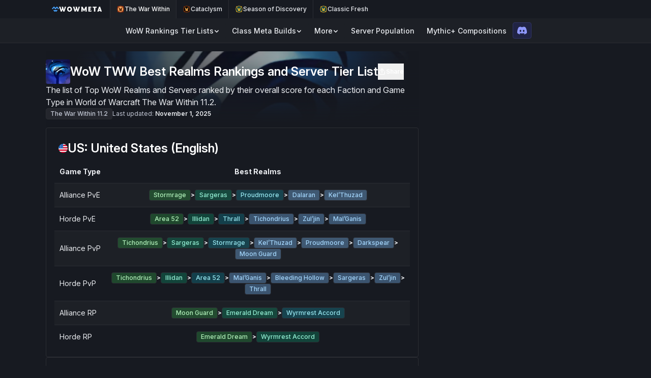

--- FILE ---
content_type: text/html
request_url: https://wowmeta.com/wow/best-realms
body_size: 13402
content:
<!doctype html>
<html lang="en" dir="ltr" class="bg-bg">
  <head>
    <meta charset="utf-8" />
    <meta name="viewport" content="width=device-width, initial-scale=1.0" />
    <meta name="google-adsense-account" content="ca-pub-4725607189565591" />

    <link
      rel="apple-touch-icon"
      sizes="180x180"
      href="../apple-touch-icon.png"
    />
    <link
      rel="icon"
      type="image/png"
      sizes="32x32"
      href="../favicon-32x32.png"
    />
    <link
      rel="icon"
      type="image/png"
      sizes="16x16"
      href="../favicon-16x16.png"
    />
    <link rel="manifest" href="../site.webmanifest" />

    <link rel="preconnect" href="https://fonts.googleapis.com" />
    <link rel="preconnect" href="https://fonts.gstatic.com" crossorigin />
    <link
      href="https://fonts.googleapis.com/css2?family=Inter:ital,opsz,wght@0,14..32,100..900;1,14..32,100..900&display=swap"
      rel="stylesheet"
    />

    <script data-cfasync="false">
      window.ramp = window.ramp || {};
      window.ramp.que = window.ramp.que || [];
      window.ramp.passiveMode = true;
    </script>

    
		<link href="../_app/immutable/assets/0.CpdnaAMS.css" rel="stylesheet">
		<link href="../_app/immutable/assets/AdWrapper.O5Deqs98.css" rel="stylesheet">
		<link rel="modulepreload" href="../_app/immutable/entry/start.DKqgn6Bk.js">
		<link rel="modulepreload" href="../_app/immutable/chunks/entry.Bfg2nTKV.js">
		<link rel="modulepreload" href="../_app/immutable/chunks/scheduler.BsibL07h.js">
		<link rel="modulepreload" href="../_app/immutable/entry/app.Df1xsdZg.js">
		<link rel="modulepreload" href="../_app/immutable/chunks/index.CGNQ4ceo.js">
		<link rel="modulepreload" href="../_app/immutable/nodes/0.Ct8ZImWS.js">
		<link rel="modulepreload" href="../_app/immutable/chunks/globals.D0QH3NT1.js">
		<link rel="modulepreload" href="../_app/immutable/chunks/website-domain.D5ShU3AO.js">
		<link rel="modulepreload" href="../_app/immutable/chunks/stores.B9d1Rmp0.js">
		<link rel="modulepreload" href="../_app/immutable/chunks/each.B34aBOHP.js">
		<link rel="modulepreload" href="../_app/immutable/chunks/wowmeta-logo-text.Bk0Il3n5.js">
		<link rel="modulepreload" href="../_app/immutable/chunks/is-loading.store.CCGfNJz0.js">
		<link rel="modulepreload" href="../_app/immutable/chunks/close-line.BD5NsT49.js">
		<link rel="modulepreload" href="../_app/immutable/chunks/rankings-type.store.BsOHSHoq.js">
		<link rel="modulepreload" href="../_app/immutable/chunks/refresh-wowhead-links.s_ek7Y-q.js">
		<link rel="modulepreload" href="../_app/immutable/chunks/get-class-spec-icon.DZ8ndKD1.js">
		<link rel="modulepreload" href="../_app/immutable/chunks/_commonjsHelpers.Cpj98o6Y.js">
		<link rel="modulepreload" href="../_app/immutable/chunks/ranking-category-url.CJT4e2Xb.js">
		<link rel="modulepreload" href="../_app/immutable/chunks/game-type-mode-map.BBjWFn4H.js">
		<link rel="modulepreload" href="../_app/immutable/chunks/ranking-category-title.DdmVyjy1.js">
		<link rel="modulepreload" href="../_app/immutable/chunks/game-type.store.CTfRZpP_.js">
		<link rel="modulepreload" href="../_app/immutable/nodes/41.DyD3Ym_A.js">
		<link rel="modulepreload" href="../_app/immutable/chunks/dayjs.min.lVgWzJct.js">
		<link rel="modulepreload" href="../_app/immutable/chunks/AdWrapper.DJJ3VJyx.js">
		<link rel="modulepreload" href="../_app/immutable/chunks/MetaDetails.DALzy3kc.js">
		<link rel="modulepreload" href="../_app/immutable/chunks/date-modified.DzQhkwV5.js">
		<link rel="modulepreload" href="../_app/immutable/chunks/ArticleHeader.OH8IDHkW.js">
		<link rel="modulepreload" href="../_app/immutable/chunks/serialize-schema.DwRWP291.js">
		<link rel="modulepreload" href="../_app/immutable/chunks/OpenGraph.DIgdEubo.js">
		<link rel="modulepreload" href="../_app/immutable/chunks/Seo.DMiWy0Tk.js">
		<link rel="modulepreload" href="../_app/immutable/chunks/Background.C9VxFNrQ.js">
		<link rel="modulepreload" href="../_app/immutable/chunks/page-heading-map.DWboywV9.js">
		<link rel="modulepreload" href="../_app/immutable/chunks/posts-data.F21vAawX.js"><title>Best WoW Realms: The War Within 11.2 [Nov 2025 Tier List]</title><!-- HEAD_svelte-i1fi7d_START --><link rel="canonical" href="https://wowmeta.com/wow/best-realms"><!-- HEAD_svelte-i1fi7d_END --><!-- HEAD_svelte-1law5hj_START --><meta name="description" content="The latest WoW Best Realms Rankings for The War Within 11.2. Based on a data science approach, this is the most accurate WoW Servers Tier List today."><!-- HEAD_svelte-1law5hj_END --><!-- HEAD_svelte-1a7tr5u_START --><meta property="og:title" content="Best WoW Realms: The War Within 11.2 [Nov 2025 Tier List]"><meta property="og:type" content="website"><meta property="og:image" content="https://wowmeta.comhttps://wowmeta.com/_app/immutable/assets/best-realms.C_eXofW-.jpeg"><meta property="og:url" content="https://wowmeta.com/wow/best-realms"><meta property="og:description" content="The latest WoW Best Realms Rankings for The War Within 11.2. Based on a data science approach, this is the most accurate WoW Servers Tier List today."><meta property="twitter:card" content="summary_large_image"><meta property="twitter:image" content="https://wowmeta.comhttps://wowmeta.com/_app/immutable/assets/best-realms.C_eXofW-.jpeg"><meta property="twitter:site" content="@wowmetacom"><!-- HEAD_svelte-1a7tr5u_END --><!-- HEAD_svelte-pd59x5_START --><!-- HTML_TAG_START --><script type="application/ld+json" id="article">{"@context":"https://schema.org","@type":"Article","headline":"WoW TWW Best Realms Rankings and Server Tier List","image":["https://wowmeta.com/_app/immutable/assets/best-realms.C_eXofW-.jpeg","https://wowmeta.com/_app/immutable/assets/best-realms.Bh7EC2YS.jpeg","https://wowmeta.com/_app/immutable/assets/best-realms.BqyX02Ke.webp","https://wowmeta.com/_app/immutable/assets/best-realms.Dqvg6l7H.webp","https://wowmeta.com/_app/immutable/assets/best-realms.OQpaJYof.avif","https://wowmeta.com/_app/immutable/assets/best-realms.XPaGHloz.avif"],"datePublished":"2022-02-22T22:23:18.104Z","dateModified":"Sat, 01 Nov 2025 00:00:00 GMT","author":[{"@type":"Organization","name":"WoWMeta","url":"https://wowmeta.com/about"}]}</script><!-- HTML_TAG_END --><!-- HEAD_svelte-pd59x5_END -->
  </head>
  <body
    data-sveltekit-preload-data="hover"
    class="flex min-h-screen flex-col justify-between text-text"
  >
    <div style="display: contents">   <header class="sticky z-40 left-0 top-0 flex flex-col bg-bgp1 border-b border-border justify-center lg:items-center"><nav class="relative bg-bg w-full flex justify-center" aria-label="Meta navigation"><div class="layout-container-custom overflow-x-scroll select-none scrollbar-none whitespace-nowrap flex items-center text-xs font-medium h-9"><a href="/" class="pl-3 pr-4 flex flex-shrink-0 h-full items-center gap-2 select-none" title="Go to Home Page" data-svelte-h="svelte-1cj43qd"><span class="sr-only">WoWMeta Home Page</span> <img src="data:image/svg+xml,%3csvg%20fill='none'%20height='227'%20viewBox='0%200%20300%20227'%20width='300'%20xmlns='http://www.w3.org/2000/svg'%3e%3cg%20clip-rule='evenodd'%20fill='%2347a3ff'%20fill-rule='evenodd'%3e%3cpath%20d='m209.58%20136.49-14.94%2014.91-14.94%2014.91-14.94-14.91-14.93-14.91-14.93%2014.91-14.93%2014.91-14.71-14.68c-8.0899-8.07-14.9199-14.68-15.1899-14.68s-7.06%206.61-15.11%2014.69l-14.63%2014.69%2029.7%2029.98%2029.6999%2029.98%2015.07-15.05%2015.07-15.05%2015.06%2015.14%2015.06%2015.14%2029.97-29.79%2029.97-29.8-15.17-15.2-15.17-15.2z'/%3e%3cpath%20d='m255.07%2045.15-44.94-45.15-30.23%2030.14-30.23%2030.14-29.55-30.06-29.55-30.05-45.28%2044.67-45.29%2044.66%2015.18%2015.25%2015.17%2015.24%2029.87-29.85%2029.87-29.85%2029.87%2029.85%2029.87%2029.85%2029.87-29.85%2029.87-29.85%2030.12%2030.09%2030.12%2030.1%2015.09-15.09%2015.1-15.1z'/%3e%3c/g%3e%3c/svg%3e" alt="WoWMeta Logo Icon" class="h-[14px] w-[14px]"> <img src="data:image/svg+xml,%3csvg%20fill='none'%20height='232'%20viewBox='0%200%201938%20232'%20width='1938'%20xmlns='http://www.w3.org/2000/svg'%3e%3cpath%20d='m75.7%20228c-1.05-11.55-3.85-23.45-7.7-35l-51.8-154c-3.85-11.55-8.05-23.45-15.4-35.00002h70.35c.7%2011.55002%202.8%2023.10002%205.95%2035.00002l30.8%20115.85%2030.45-97.3-5.95-18.55c-3.85-11.55-9.45-23.45-16.8-35.00002h70c.7%2011.55002%202.8%2023.10002%205.95%2035.00002l29.05%20113.75%2030.45-113.75c3.15-11.9%205.25-23.45%205.95-35.00002h66.15c-7.35%2011.55002-11.55%2023.45002-15.4%2035.00002l-51.8%20154c-3.85%2011.55-6.65%2023.45-7.7%2035h-57.75c-1.05-11.55-3.85-23.45-7.7-35l-19.95-61.25-21.7%2061.25c-3.85%2011.55-6.65%2023.45-7.7%2035zm400.047%203.5c-65.1%200-110.6-47.6-110.6-115.5%200-67.2%2045.5-115.500013%20110.6-115.500013%2064.4%200%20109.9%2048.300013%20109.9%20115.500013%200%2067.9-45.5%20115.5-109.9%20115.5zm-49.7-115.5c0%2039.55%2018.9%2064.4%2050.05%2064.4%2029.75%200%2048.65-24.85%2048.65-64.4%200-39.2-18.9-63.7-48.65-63.7-31.15%200-50.05%2024.5-50.05%2063.7zm275.073%20112c-1.05-11.55-3.85-23.45-7.7-35l-51.8-154c-3.85-11.55-8.05-23.45-15.4-35.00002h70.35c.7%2011.55002%202.8%2023.10002%205.95%2035.00002l30.8%20115.85%2030.45-97.3-5.95-18.55c-3.85-11.55-9.45-23.45-16.8-35.00002h70c.7%2011.55002%202.8%2023.10002%205.95%2035.00002l29.05%20113.75%2030.45-113.75c3.15-11.9%205.25-23.45%205.95-35.00002h66.15c-7.35%2011.55002-11.55%2023.45002-15.4%2035.00002l-51.8%20154c-3.85%2011.55-6.65%2023.45-7.7%2035h-57.75c-1.05-11.55-3.85-23.45-7.7-35l-19.95-61.25-21.7%2061.25c-3.85%2011.55-6.65%2023.45-7.7%2035zm426.13-4.9-64.4-113.75%202.1%2083.65c.35%2011.55%201.4%2023.45%203.5%2035h-66.15c3.15-11.55%204.55-23.45%204.55-35v-154c0-11.55-1.4-23.45-4.55-35.00002h60.2l68.25%20128.10002%2067.9-128.10002h57.05c-3.15%2011.55002-4.55%2023.45002-4.55%2035.00002v154c0%2011.55%201.4%2023.45%204.55%2035h-66.15c2.1-11.55%203.15-23.45%203.5-35l2.1-83.65-64.4%20113.75zm195.8%204.9c3.15-11.55%204.55-23.45%204.55-35v-154c0-11.55-1.4-23.45-4.55-35.00002h110.6c6.65%200%2013.3-.34999%2019.6-1.4l3.5%2054.60002c-6.3-2.8-12.95-3.5-19.6-3.5h-52.15v32.2c3.85.35%208.05.7%2011.9.7h24.5c6.65%200%2013.3-.7%2019.6-2.1v50.4c-6.3-1.4-12.95-2.1-19.6-2.1h-24.5c-3.85%200-8.05.35-11.9.7v44.8h58.8c8.05%200%2016.45-.7%2024.85-5.25l-10.15%2057.05c-6.3-1.4-12.95-2.1-19.6-2.1zm252.16%200c3.15-11.55%204.55-23.45%204.55-35v-142.8h-36.4c-13.3%200-19.95%202.1-26.25%205.6v-53.90001c6.3%201.4%2012.95%202.09999%2019.25%202.09999h144.55c6.65%200%2013.3-.69999%2019.6-2.09999v53.90001c-6.3-3.5-12.95-5.6-26.6-5.6h-36.05v142.8c0%2011.55%201.4%2023.45%204.55%2035zm295.01%200c-1.75-10.15-4.2-20.65-7.35-30.8-5.25-1.05-10.85-1.4-16.1-1.4h-32.2c-5.25%200-10.85.35-16.45%201.4-3.15%2010.15-5.6%2020.65-7.35%2030.8h-67.55c7.35-11.55%2012.95-23.45%2016.8-35l53.9-154c3.85-11.55%206.65-23.45%207.7-35.00002h57.75c1.05%2011.55002%203.85%2023.45002%207.7%2035.00002l53.9%20154c3.85%2011.55%209.45%2023.45%2016.8%2035zm-57.75-77.35c4.55.7%209.45%201.05%2014%201.05h7.7c4.9%200%209.8-.35%2014.35-1.05l-17.85-59.85z'%20fill='%23fff'/%3e%3c/svg%3e" alt="WoWMeta Logo Text" class="h-[10px]"></a> <a href="/" class="flex flex-shrink-0 gap-1.5 h-full items-center px-3 border-l border-border bg-bgp1  text-textp3"><img src="data:image/svg+xml,%3csvg%20fill='none'%20height='512'%20viewBox='0%200%20512%20512'%20width='512'%20xmlns='http://www.w3.org/2000/svg'%3e%3cpath%20d='m255.7%20424.5c92.784%200%20168-75.216%20168-168s-75.216-168-168-168-167.9998%2075.216-167.9998%20168%2075.2158%20168%20167.9998%20168z'%20fill='%23faaf61'/%3e%3cpath%20d='m466%20256.501c0-42.3-13.2-84-36.8-119.4v-51.4002c0-1.4-1.4-2.8-2.8-2.8h-51.4c-71.5-49.3-165.9-49.3-237.4%200h-51.3c-.7%200-1.4%200-2.1.7s-.7%201.4-.7%202.1v50.7002c-50%2072.2-50%20167.3%200%20239.5v50.7c0%201.4%201.4%202.8%202.8%202.8h51.4c72.2%2049.3%20166.6%2048.6%20238.8-.7h50.7c1.4%200%202.8-1.4%202.8-3.5v-50.7c23.5-34%2036-75.6%2036-118zm-392.2%200c0-100.7%2081.2-181.9002%20181.9-181.9002s181.9%2081.2002%20181.9%20181.9002-81.2%20181.9-181.9%20181.9-181.9-81.2-181.9-181.9z'%20fill='%23e13e04'/%3e%3cpath%20d='m134.9%20157.9h68.7c-1.4%207.6-2.1%2015.3-2.1%2023.6%202.8%2030.5%2022.9%20115.2%2022.9%20115.2l32.6-131.8%2033.4%20129.1s20.1-113.9%2020.1-121.5c-.7-5.6-3.5-11.1-8.3-14.6h72.9c-9.7%209-16.7%2020.1-20.8%2033.3-6.2%2025-28.5%20151.3-28.5%20159%20.7%208.3%203.5%2016%208.3%2022.9h-68c1.4-6.2%202.1-12.5%202.1-18.7%200-11.8-10.4-66.6-10.4-66.6s-13.9%2056.9-13.9%2067.3c0%206.2%201.4%2012.5%204.2%2018h-68.7s13.2-9.7%2013.2-18.7c-1.4-25.7-37.5-159.7-40.3-170.1-2.2-10.4-8.4-20.1-17.4-26.4z'%20fill='%23461002'/%3e%3c/svg%3e" alt="The War Within icon" class="h-[16px] grayscale-0"> The War Within</a><a href="/cata" class="flex flex-shrink-0 gap-1.5 h-full items-center px-3 border-l border-border  bg-bg  text-text"><img src="data:image/svg+xml,%3csvg%20fill='none'%20height='512'%20viewBox='0%200%20512%20512'%20width='512'%20xmlns='http://www.w3.org/2000/svg'%3e%3cpath%20d='m255.7%20424.5c92.784%200%20168-75.216%20168-168s-75.216-168-168-168-167.9998%2075.216-167.9998%20168%2075.2158%20168%20167.9998%20168z'%20fill='%23010100'/%3e%3cpath%20d='m466%20256.501c0-42.3-13.2-84-36.8-119.4v-51.4002c0-1.4-1.4-2.8-2.8-2.8h-51.4c-71.5-49.3-165.9-49.3-237.4%200h-51.3c-.7%200-1.4%200-2.1.7s-.7%201.4-.7%202.1v50.7002c-50%2072.2-50%20167.3%200%20239.5v50.7c0%201.4%201.4%202.8%202.8%202.8h51.4c72.2%2049.3%20166.6%2048.6%20238.8-.7h50.7c1.4%200%202.8-1.4%202.8-3.5v-50.7c23.5-34%2036-75.6%2036-118zm-392.2%200c0-100.7%2081.2-181.9002%20181.9-181.9002s181.9%2081.2002%20181.9%20181.9002-81.2%20181.9-181.9%20181.9-181.9-81.2-181.9-181.9z'%20fill='%23a43b00'/%3e%3cpath%20d='m134.9%20157.9h68.7c-1.4%207.6-2.1%2015.3-2.1%2023.6%202.8%2030.5%2022.9%20115.2%2022.9%20115.2l32.6-131.8%2033.4%20129.1s20.1-113.9%2020.1-121.5c-.7-5.6-3.5-11.1-8.3-14.6h72.9c-9.7%209-16.7%2020.1-20.8%2033.3-6.2%2025-28.5%20151.3-28.5%20159%20.7%208.3%203.5%2016%208.3%2022.9h-68c1.4-6.2%202.1-12.5%202.1-18.7%200-11.8-10.4-66.6-10.4-66.6s-13.9%2056.9-13.9%2067.3c0%206.2%201.4%2012.5%204.2%2018h-68.7s13.2-9.7%2013.2-18.7c-1.4-25.7-37.5-159.7-40.3-170.1-2.2-10.4-8.4-20.1-17.4-26.4z'%20fill='%23feaf51'/%3e%3c/svg%3e" alt="Cataclysm icon" class="h-[16px] grayscale-0"> Cataclysm</a><a href="/sod" class="flex flex-shrink-0 gap-1.5 h-full items-center px-3 border-l border-border  bg-bg  text-text"><img src="data:image/svg+xml,%3csvg%20fill='none'%20height='512'%20viewBox='0%200%20512%20512'%20width='512'%20xmlns='http://www.w3.org/2000/svg'%3e%3cpath%20d='m255.7%20424.5c92.784%200%20168-75.216%20168-168s-75.216-168-168-168-167.9998%2075.216-167.9998%20168%2075.2158%20168%20167.9998%20168z'%20fill='%23003b4d'/%3e%3cg%20fill='%23f4bf2a'%3e%3cpath%20d='m466%20256.501c0-42.3-13.2-84-36.8-119.4v-51.4002c0-1.4-1.4-2.8-2.8-2.8h-51.4c-71.5-49.3-165.9-49.3-237.4%200h-51.3c-.7%200-1.4%200-2.1.7s-.7%201.4-.7%202.1v50.7002c-50%2072.2-50%20167.3%200%20239.5v50.7c0%201.4%201.4%202.8%202.8%202.8h51.4c72.2%2049.3%20166.6%2048.6%20238.8-.7h50.7c1.4%200%202.8-1.4%202.8-3.5v-50.7c23.5-34%2036-75.6%2036-118zm-392.2%200c0-100.7%2081.2-181.9002%20181.9-181.9002s181.9%2081.2002%20181.9%20181.9002-81.2%20181.9-181.9%20181.9-181.9-81.2-181.9-181.9z'/%3e%3cpath%20d='m134.9%20157.9h68.7c-1.4%207.6-2.1%2015.3-2.1%2023.6%202.8%2030.5%2022.9%20115.2%2022.9%20115.2l32.6-131.8%2033.4%20129.1s20.1-113.9%2020.1-121.5c-.7-5.6-3.5-11.1-8.3-14.6h72.9c-9.7%209-16.7%2020.1-20.8%2033.3-6.2%2025-28.5%20151.3-28.5%20159%20.7%208.3%203.5%2016%208.3%2022.9h-68c1.4-6.2%202.1-12.5%202.1-18.7%200-11.8-10.4-66.6-10.4-66.6s-13.9%2056.9-13.9%2067.3c0%206.2%201.4%2012.5%204.2%2018h-68.7s13.2-9.7%2013.2-18.7c-1.4-25.7-37.5-159.7-40.3-170.1-2.2-10.4-8.4-20.1-17.4-26.4z'/%3e%3c/g%3e%3c/svg%3e" alt="Season of Discovery icon" class="h-[16px] grayscale-0"> Season of Discovery</a><a href="/classic-fresh" class="flex flex-shrink-0 gap-1.5 h-full items-center px-3 border-l border-border  bg-bg  text-text"><img src="data:image/svg+xml,%3csvg%20fill='none'%20height='512'%20viewBox='0%200%20512%20512'%20width='512'%20xmlns='http://www.w3.org/2000/svg'%3e%3cpath%20d='m255.7%20424.5c92.784%200%20168-75.216%20168-168s-75.216-168-168-168-167.9998%2075.216-167.9998%20168%2075.2158%20168%20167.9998%20168z'%20fill='%23003b4d'/%3e%3cg%20fill='%23f4bf2a'%3e%3cpath%20d='m466%20256.501c0-42.3-13.2-84-36.8-119.4v-51.4002c0-1.4-1.4-2.8-2.8-2.8h-51.4c-71.5-49.3-165.9-49.3-237.4%200h-51.3c-.7%200-1.4%200-2.1.7s-.7%201.4-.7%202.1v50.7002c-50%2072.2-50%20167.3%200%20239.5v50.7c0%201.4%201.4%202.8%202.8%202.8h51.4c72.2%2049.3%20166.6%2048.6%20238.8-.7h50.7c1.4%200%202.8-1.4%202.8-3.5v-50.7c23.5-34%2036-75.6%2036-118zm-392.2%200c0-100.7%2081.2-181.9002%20181.9-181.9002s181.9%2081.2002%20181.9%20181.9002-81.2%20181.9-181.9%20181.9-181.9-81.2-181.9-181.9z'/%3e%3cpath%20d='m134.9%20157.9h68.7c-1.4%207.6-2.1%2015.3-2.1%2023.6%202.8%2030.5%2022.9%20115.2%2022.9%20115.2l32.6-131.8%2033.4%20129.1s20.1-113.9%2020.1-121.5c-.7-5.6-3.5-11.1-8.3-14.6h72.9c-9.7%209-16.7%2020.1-20.8%2033.3-6.2%2025-28.5%20151.3-28.5%20159%20.7%208.3%203.5%2016%208.3%2022.9h-68c1.4-6.2%202.1-12.5%202.1-18.7%200-11.8-10.4-66.6-10.4-66.6s-13.9%2056.9-13.9%2067.3c0%206.2%201.4%2012.5%204.2%2018h-68.7s13.2-9.7%2013.2-18.7c-1.4-25.7-37.5-159.7-40.3-170.1-2.2-10.4-8.4-20.1-17.4-26.4z'/%3e%3c/g%3e%3c/svg%3e" alt="Classic Fresh icon" class="h-[16px] grayscale-0"> Classic Fresh</a> <div class="absolute left-0 top-0 bottom-0 w-8 pointer-events-none bg-gradient-to-r from-bgm1 to-transparent transition" style="opacity: 0;"></div> <div class="absolute right-0 top-0 bottom-0 w-8 pointer-events-none bg-gradient-to-l from-bgm1 to-transparent transition" style="opacity: 0;"></div></div></nav> <div class="flex gap-8 items-center h-12 layout-container justify-between px-2 sm:px-4 min-[1115px]:px-0"><nav class="hidden lg:flex pt-0.5" aria-label="Main navigation"><button aria-controls="2m6MiZRQrq" aria-expanded="false" data-state="closed" id="fZtd7-m6Hy" tabindex="0" data-melt-dropdown-menu-trigger="" data-menu-trigger="" type="button" class="w-fit font-medium text-sm
        hover:no-underline transition hover:brightness-130 active:brightness-90 px-3 py-1.5 rounded bg-bgp1"><div class="flex items-center justify-center gap-1.5"><div class="flex gap-2 items-center justify-center"> WoW Rankings Tier Lists</div> <svg viewBox="0 0 12 12" width="1.2em" height="1.2em" class="size-3"><!-- HTML_TAG_START --><path fill="currentColor" d="M2.22 4.47a.75.75 0 0 1 1.06 0L6 7.19l2.72-2.72a.75.75 0 0 1 1.06 1.06L6.53 8.78a.75.75 0 0 1-1.06 0L2.22 5.53a.75.75 0 0 1 0-1.06"/><!-- HTML_TAG_END --></svg></div></button> <button aria-controls="s75UcswzZy" aria-expanded="false" data-state="closed" id="Fa3u5DHlOV" tabindex="0" data-melt-dropdown-menu-trigger="" data-menu-trigger="" type="button" class="w-fit font-medium text-sm
        hover:no-underline transition hover:brightness-130 active:brightness-90 px-3 py-1.5 rounded bg-bgp1"><div class="flex items-center justify-center gap-1.5"><div class="flex gap-2 items-center justify-center"> Class Meta Builds</div> <svg viewBox="0 0 12 12" width="1.2em" height="1.2em" class="size-3"><!-- HTML_TAG_START --><path fill="currentColor" d="M2.22 4.47a.75.75 0 0 1 1.06 0L6 7.19l2.72-2.72a.75.75 0 0 1 1.06 1.06L6.53 8.78a.75.75 0 0 1-1.06 0L2.22 5.53a.75.75 0 0 1 0-1.06"/><!-- HTML_TAG_END --></svg></div></button> <button aria-controls="826Xb7VCYl" aria-expanded="false" data-state="closed" id="osJpn1D7jG" tabindex="0" data-melt-dropdown-menu-trigger="" data-menu-trigger="" type="button" class="w-fit font-medium text-sm
        hover:no-underline transition hover:brightness-130 active:brightness-90 px-3 py-1.5 rounded bg-bgp1"><div class="flex items-center justify-center gap-1.5"><div class="flex gap-2 items-center justify-center"> More</div> <svg viewBox="0 0 12 12" width="1.2em" height="1.2em" class="size-3"><!-- HTML_TAG_START --><path fill="currentColor" d="M2.22 4.47a.75.75 0 0 1 1.06 0L6 7.19l2.72-2.72a.75.75 0 0 1 1.06 1.06L6.53 8.78a.75.75 0 0 1-1.06 0L2.22 5.53a.75.75 0 0 1 0-1.06"/><!-- HTML_TAG_END --></svg></div></button> <a class="w-fit text-text font-medium text-sm hover:no-underline transition hover:brightness-130 active:brightness-90 px-3 py-1.5 rounded bg-bgp1 text-text" href="/wow/population"><div class="flex items-center justify-center gap-1.5"> Server Population</div></a><a class="w-fit text-text font-medium text-sm hover:no-underline transition hover:brightness-130 active:brightness-90 px-3 py-1.5 rounded bg-bgp1 text-text" href="/wow/mythic-plus-compositions"><div class="flex items-center justify-center gap-1.5"> Mythic+ Compositions</div></a></nav> <div class="flex justify-end items-center flex-grow gap-2">      <a href="https://discord.com/invite/2kbHnV9pC4" title="Join us on Discord" aria-label="Link to our Discord community" target="_blank" class="transition hover:brightness-130 active:brightness-90 hover:no-underline flex items-center h-8 px-2 py-1 rounded border bg-discord-button-bg border-discord-button-border"><div class="text-text"><svg viewBox="0 0 16 16" width="1.2em" height="1.2em" class="text-discord-button-icon"><!-- HTML_TAG_START --><path fill="currentColor" d="M13.545 2.907a13.2 13.2 0 0 0-3.257-1.011a.05.05 0 0 0-.052.025c-.141.25-.297.577-.406.833a12.2 12.2 0 0 0-3.658 0a8 8 0 0 0-.412-.833a.05.05 0 0 0-.052-.025c-1.125.194-2.22.534-3.257 1.011a.04.04 0 0 0-.021.018C.356 6.024-.213 9.047.066 12.032q.003.022.021.037a13.3 13.3 0 0 0 3.995 2.02a.05.05 0 0 0 .056-.019q.463-.63.818-1.329a.05.05 0 0 0-.01-.059l-.018-.011a9 9 0 0 1-1.248-.595a.05.05 0 0 1-.02-.066l.015-.019q.127-.095.248-.195a.05.05 0 0 1 .051-.007c2.619 1.196 5.454 1.196 8.041 0a.05.05 0 0 1 .053.007q.121.1.248.195a.05.05 0 0 1-.004.085a8 8 0 0 1-1.249.594a.05.05 0 0 0-.03.03a.05.05 0 0 0 .003.041c.24.465.515.909.817 1.329a.05.05 0 0 0 .056.019a13.2 13.2 0 0 0 4.001-2.02a.05.05 0 0 0 .021-.037c.334-3.451-.559-6.449-2.366-9.106a.03.03 0 0 0-.02-.019m-8.198 7.307c-.789 0-1.438-.724-1.438-1.612s.637-1.613 1.438-1.613c.807 0 1.45.73 1.438 1.613c0 .888-.637 1.612-1.438 1.612m5.316 0c-.788 0-1.438-.724-1.438-1.612s.637-1.613 1.438-1.613c.807 0 1.451.73 1.438 1.613c0 .888-.631 1.612-1.438 1.612"/><!-- HTML_TAG_END --></svg></div></a> <button type="button" class="lg:hidden items-center justify-center self-stretch px-2 hover:text-accent" aria-controls="mobile-menu" aria-expanded="false"><span class="sr-only">Open menu</span> <svg viewBox="0 0 24 24" width="1.2em" height="1.2em"><!-- HTML_TAG_START --><path fill="none" stroke="currentColor" stroke-linecap="round" stroke-linejoin="round" stroke-width="2" d="M4 6h16M4 12h16M4 18h16"/><!-- HTML_TAG_END --></svg></button></div></div> <div class="hidden"><nav class="lg:hidden bg-bgm1 px-4" aria-label="Main navigation" id="mobile-menu"><div class="px-2 pb-3 pt-2 [&_a]:py-2 [&_button]:py-2"><button aria-controls="d77LlJt-1g" aria-expanded="false" data-state="closed" id="3-RcexPrGt" tabindex="0" data-melt-dropdown-menu-trigger="" data-menu-trigger="" type="button" class="w-fit font-medium text-sm
        hover:no-underline transition hover:brightness-130 active:brightness-90 px-3 py-1.5 rounded bg-bgp1"><div class="flex items-center justify-center gap-1.5"><div class="flex gap-2 items-center justify-center"> WoW Rankings Tier Lists</div> <svg viewBox="0 0 12 12" width="1.2em" height="1.2em" class="size-3"><!-- HTML_TAG_START --><path fill="currentColor" d="M2.22 4.47a.75.75 0 0 1 1.06 0L6 7.19l2.72-2.72a.75.75 0 0 1 1.06 1.06L6.53 8.78a.75.75 0 0 1-1.06 0L2.22 5.53a.75.75 0 0 1 0-1.06"/><!-- HTML_TAG_END --></svg></div></button> <button aria-controls="fnVlGdbh1Y" aria-expanded="false" data-state="closed" id="ncDI8SDT91" tabindex="0" data-melt-dropdown-menu-trigger="" data-menu-trigger="" type="button" class="w-fit font-medium text-sm
        hover:no-underline transition hover:brightness-130 active:brightness-90 px-3 py-1.5 rounded bg-bgp1"><div class="flex items-center justify-center gap-1.5"><div class="flex gap-2 items-center justify-center"> Class Meta Builds</div> <svg viewBox="0 0 12 12" width="1.2em" height="1.2em" class="size-3"><!-- HTML_TAG_START --><path fill="currentColor" d="M2.22 4.47a.75.75 0 0 1 1.06 0L6 7.19l2.72-2.72a.75.75 0 0 1 1.06 1.06L6.53 8.78a.75.75 0 0 1-1.06 0L2.22 5.53a.75.75 0 0 1 0-1.06"/><!-- HTML_TAG_END --></svg></div></button> <button aria-controls="39rAssKPoU" aria-expanded="false" data-state="closed" id="IqUjX4Mr9E" tabindex="0" data-melt-dropdown-menu-trigger="" data-menu-trigger="" type="button" class="w-fit font-medium text-sm
        hover:no-underline transition hover:brightness-130 active:brightness-90 px-3 py-1.5 rounded bg-bgp1"><div class="flex items-center justify-center gap-1.5"><div class="flex gap-2 items-center justify-center"> More</div> <svg viewBox="0 0 12 12" width="1.2em" height="1.2em" class="size-3"><!-- HTML_TAG_START --><path fill="currentColor" d="M2.22 4.47a.75.75 0 0 1 1.06 0L6 7.19l2.72-2.72a.75.75 0 0 1 1.06 1.06L6.53 8.78a.75.75 0 0 1-1.06 0L2.22 5.53a.75.75 0 0 1 0-1.06"/><!-- HTML_TAG_END --></svg></div></button> <a class="w-fit text-text font-medium text-sm hover:no-underline transition hover:brightness-130 active:brightness-90 px-3 py-1.5 rounded bg-bgp1 text-text" href="/wow/population"><div class="flex items-center justify-center gap-1.5"> Server Population</div></a><a class="w-fit text-text font-medium text-sm hover:no-underline transition hover:brightness-130 active:brightness-90 px-3 py-1.5 rounded bg-bgp1 text-text" href="/wow/mythic-plus-compositions"><div class="flex items-center justify-center gap-1.5"> Mythic+ Compositions</div></a></div></nav></div></header> <main class="flex-grow">   <div class="px-4 flex justify-center items-center svelte-vym8tj" style=""><div class="flex min-[1200px]:gap-4 min-w-0 w-full layout-container-custom"><div class="ad-content-custom"><article class="flex flex-col gap-8 py-4"><div class="relative"><div class="absolute inset-0 w-full z-0" style="
      background-image:
      linear-gradient(180deg, rgba(23,26,33,0.28) 0%, var(--color-background) 100%),
      linear-gradient(270deg, var(--color-background) 2.27%, rgba(23,26,33,0.00) 37.69%),
      radial-gradient(60% 80% at 68% 15.89%, rgba(23,26,33,0.00) 0%, var(--color-background) 100%),
      url(/_app/immutable/assets/best-realms.GL9xZAII.png);
    background-size: cover;
    background-repeat: no-repeat;
    background-position: center;
    "></div> <div class="py-4 flex flex-col gap-3 relative" id="top"><div class="flex flex-col gap-2"><div class="flex gap-4 items-center"><picture><source srcset="/_app/immutable/assets/best-realms.DRxBLIcO.avif 1x, /_app/immutable/assets/best-realms.Crt4ciEG.avif 2x" type="image/avif"><source srcset="/_app/immutable/assets/best-realms.DAlb7QL3.webp 1x, /_app/immutable/assets/best-realms.JNTZIlSH.webp 2x" type="image/webp"><source srcset="/_app/immutable/assets/best-realms.Cex-A5Wv.png 1x, /_app/immutable/assets/best-realms.GL9xZAII.png 2x" type="image/png"> <img src="/_app/immutable/assets/best-realms.GL9xZAII.png" alt="Best Realms Icon" class="rounded min-w-[48px] min-h-[48px] max-w-[48px] max-h-[48px]" width="448" height="448"></picture> <div class="flex flex-wrap w-full gap-3"><h1>WoW TWW Best Realms Rankings and Server Tier List</h1> <button class="flex flex-w gap-1 font-semibold text-xs items-center transition hover:brightness-130 active:brightness-90" title="Share this page with others"><div class="relative w-4 h-4"><div class="absolute transition-opacity duration-200 opacity-100"><svg viewBox="0 0 24 24" width="16" height="16" class="text-textp1"><!-- HTML_TAG_START --><path fill="currentColor" d="M12.707 2.293a1 1 0 0 0-1.414 0l-5.25 5.25a1 1 0 0 0 1.414 1.414L11 5.414V15a1 1 0 1 0 2 0V5.414l3.543 3.543a1 1 0 1 0 1.414-1.414zM4 11a1 1 0 0 1 1 1v5.5A1.5 1.5 0 0 0 6.5 19h11a1.5 1.5 0 0 0 1.5-1.5V12a1 1 0 1 1 2 0v5.5a3.5 3.5 0 0 1-3.5 3.5h-11A3.5 3.5 0 0 1 3 17.5V12a1 1 0 0 1 1-1"/><!-- HTML_TAG_END --></svg></div> <div class="absolute transition-opacity duration-200 opacity-0"><svg viewBox="0 0 24 24" width="16" height="16" class="text-green-500"><!-- HTML_TAG_START --><path fill="currentColor" d="M18.333 6A3.667 3.667 0 0 1 22 9.667v8.666A3.667 3.667 0 0 1 18.333 22H9.667A3.667 3.667 0 0 1 6 18.333V9.667A3.667 3.667 0 0 1 9.667 6zM15 2c1.094 0 1.828.533 2.374 1.514a1 1 0 1 1-1.748.972C15.405 4.088 15.284 4 15 4H5c-.548 0-1 .452-1 1v9.998c0 .32.154.618.407.805l.1.065a1 1 0 1 1-.99 1.738A3 3 0 0 1 2 15V5c0-1.652 1.348-3 3-3zm1.293 9.293L13 14.585l-1.293-1.292a1 1 0 0 0-1.414 1.414l2 2a1 1 0 0 0 1.414 0l4-4a1 1 0 0 0-1.414-1.414"/><!-- HTML_TAG_END --></svg></div></div> <div class="relative"><span class="block transition-opacity duration-200 opacity-100 text-textp1">Share</span> <span class="block absolute top-0 left-0 transition-opacity duration-200 opacity-0 text-green-500 whitespace-nowrap">Link copied</span></div></button></div></div> <p>The list of Top WoW Realms and Servers ranked by their overall score for each Faction and Game Type in World of Warcraft The War Within 11.2.</p></div> <div class="flex flex-wrap gap-2.5 text-xs items-center"> <span class="inline-flex badge items-center px-2 py-0.5 text-xs text-textm2 font-medium   rounded bg-bgp2 border border-border">The War Within 11.2</span> <div class="flex gap-2.5"><div><span class="text-textm2" data-svelte-h="svelte-1d1mv3a">Last updated:</span> <span class="font-semibold">November 1, 2025</span></div></div></div></div></div> <div class="flex flex-wrap gap-8"><div class="border-border border p-4 inner-card-shadow rounded overflow-x-scroll overflow-y-hidden w-full max-w-[1100px] bg-inherit text-text"><div class="flex flex-wrap gap-2 p-2 items-center"><img src="data:image/svg+xml,%3csvg%20xmlns='http://www.w3.org/2000/svg'%20width='512'%20height='512'%20viewBox='0%200%20512%20512'%3e%3cmask%20id='a'%3e%3ccircle%20cx='256'%20cy='256'%20r='256'%20fill='%23fff'/%3e%3c/mask%3e%3cg%20mask='url(%23a)'%3e%3cpath%20fill='%23eee'%20d='M0%20256%20256%200h256v55.7l-20.7%2034.5%2020.7%2032.2v66.8l-21.2%2032.7L512%20256v66.8l-24%2031.7%2024%2035.1v66.7l-259.1%2028.3L0%20456.3v-66.7l27.1-33.3L0%20322.8z'/%3e%3cpath%20fill='%23d80027'%20d='M256%20256h256v-66.8H236.9zm-19.1-133.6H512V55.7H236.9zM512%20512v-55.7H0V512zM0%20389.6h512v-66.8H0z'/%3e%3cpath%20fill='%230052b4'%20d='M0%200h256v256H0z'/%3e%3cpath%20fill='%23eee'%20d='M15%2014.5%206.9%2040H-20L1.7%2055.8l-8.3%2025.5L15%2065.5l21.6%2015.8-8.2-25.4L50.2%2040H23.4zm91.8%200L98.5%2040H71.7l21.7%2015.8-8.3%2025.5%2021.7-15.8%2021.7%2015.8-8.3-25.4L142%2040h-26.8zm91.9%200-8.3%2025.6h-26.8l21.7%2015.8-8.3%2025.5%2021.7-15.8%2021.6%2015.7-8.2-25.3%2021.7-16H207zM15%2089.2l-8.3%2025.5H-20l21.7%2015.8-8.3%2025.5L15%20140l21.6%2015.7-8.2-25.3%2021.7-16H23.4zm91.8%200-8.3%2025.5H71.8l21.7%2015.8-8.3%2025.5%2021.7-15.8%2021.6%2015.7-8.2-25.3%2021.7-16h-26.8zm91.8%200-8.3%2025.5h-26.8l21.7%2015.8-8.3%2025.5%2021.7-15.8%2021.6%2015.7-8.2-25.3%2021.7-16H207zM15%20163.6l-8.3%2025.5H-20L1.6%20205l-8.3%2025.5L15%20214.6l21.7%2015.8-8.3-25.4%2021.7-15.9H23.3zm91.8%200-8.3%2025.5H71.7L93.4%20205l-8.3%2025.5%2021.7-15.8%2021.7%2015.8-8.3-25.4%2021.7-15.9h-26.8zm91.8%200-8.3%2025.5h-26.8l21.7%2015.8-8.3%2025.5%2021.7-15.8%2021.7%2015.8L212%20205l21.7-15.9H207z'/%3e%3c/g%3e%3c/svg%3e" width="18" height="18" alt="US: United States (English)"> <h2 class="text-2xl font-semibold order-2">US: United States (English)</h2></div> <table class="min-w-full divide-y divide-border text-sm"><thead class="text-text" data-svelte-h="svelte-57dpla"><tr><th class="px-[10px] py-3">Game Type</th> <th class="text-center px-[10px] py-3">Best Realms</th></tr></thead> <tbody class="font-normal divide-y divide-border"><tr class="bg-bgp1"><td class="whitespace-nowrap px-[10px] py-3"><div class="text-sm">Alliance PvE</div></td> <td class="w-full px-[10px] py-3"><div class="flex flex-wrap justify-center items-center gap-1"><div class="flex flex-wrap gap-1 items-center"><span class="inline-flex badge items-center px-2 py-0.5 text-xs text-textm2 font-medium  green rounded bg-bgp2 border border-border">Stormrage</span> <svg viewBox="0 0 384 512" width="8" height="8"><!-- HTML_TAG_START --><path fill="currentColor" d="M365.52 209.85L59.22 67.01c-16.06-7.49-35.15-.54-42.64 15.52L3.01 111.61c-7.49 16.06-.54 35.15 15.52 42.64L236.96 256.1L18.49 357.99C2.47 365.46-4.46 384.5 3.01 400.52l13.52 29C24 445.54 43.04 452.47 59.06 445l306.47-142.91a32 32 0 0 0 18.48-29v-34.23c-.01-12.45-7.21-23.76-18.49-29.01"/><!-- HTML_TAG_END --></svg> </div><div class="flex flex-wrap gap-1 items-center"><span class="inline-flex badge items-center px-2 py-0.5 text-xs text-textm2 font-medium  teal rounded bg-bgp2 border border-border">Sargeras</span> <svg viewBox="0 0 384 512" width="8" height="8"><!-- HTML_TAG_START --><path fill="currentColor" d="M365.52 209.85L59.22 67.01c-16.06-7.49-35.15-.54-42.64 15.52L3.01 111.61c-7.49 16.06-.54 35.15 15.52 42.64L236.96 256.1L18.49 357.99C2.47 365.46-4.46 384.5 3.01 400.52l13.52 29C24 445.54 43.04 452.47 59.06 445l306.47-142.91a32 32 0 0 0 18.48-29v-34.23c-.01-12.45-7.21-23.76-18.49-29.01"/><!-- HTML_TAG_END --></svg> </div><div class="flex flex-wrap gap-1 items-center"><span class="inline-flex badge items-center px-2 py-0.5 text-xs text-textm2 font-medium  cyan rounded bg-bgp2 border border-border">Proudmoore</span> <svg viewBox="0 0 384 512" width="8" height="8"><!-- HTML_TAG_START --><path fill="currentColor" d="M365.52 209.85L59.22 67.01c-16.06-7.49-35.15-.54-42.64 15.52L3.01 111.61c-7.49 16.06-.54 35.15 15.52 42.64L236.96 256.1L18.49 357.99C2.47 365.46-4.46 384.5 3.01 400.52l13.52 29C24 445.54 43.04 452.47 59.06 445l306.47-142.91a32 32 0 0 0 18.48-29v-34.23c-.01-12.45-7.21-23.76-18.49-29.01"/><!-- HTML_TAG_END --></svg> </div><div class="flex flex-wrap gap-1 items-center"><span class="inline-flex badge items-center px-2 py-0.5 text-xs text-textm2 font-medium  blue rounded bg-bgp2 border border-border">Dalaran</span> <svg viewBox="0 0 384 512" width="8" height="8"><!-- HTML_TAG_START --><path fill="currentColor" d="M365.52 209.85L59.22 67.01c-16.06-7.49-35.15-.54-42.64 15.52L3.01 111.61c-7.49 16.06-.54 35.15 15.52 42.64L236.96 256.1L18.49 357.99C2.47 365.46-4.46 384.5 3.01 400.52l13.52 29C24 445.54 43.04 452.47 59.06 445l306.47-142.91a32 32 0 0 0 18.48-29v-34.23c-.01-12.45-7.21-23.76-18.49-29.01"/><!-- HTML_TAG_END --></svg> </div><div class="flex flex-wrap gap-1 items-center"><span class="inline-flex badge items-center px-2 py-0.5 text-xs text-textm2 font-medium  blue rounded bg-bgp2 border border-border">Kel’Thuzad</span>  </div> </div></td> </tr><tr><td class="whitespace-nowrap px-[10px] py-3"><div class="text-sm">Horde PvE</div></td> <td class="w-full px-[10px] py-3"><div class="flex flex-wrap justify-center items-center gap-1"><div class="flex flex-wrap gap-1 items-center"><span class="inline-flex badge items-center px-2 py-0.5 text-xs text-textm2 font-medium  green rounded bg-bgp2 border border-border">Area 52</span> <svg viewBox="0 0 384 512" width="8" height="8"><!-- HTML_TAG_START --><path fill="currentColor" d="M365.52 209.85L59.22 67.01c-16.06-7.49-35.15-.54-42.64 15.52L3.01 111.61c-7.49 16.06-.54 35.15 15.52 42.64L236.96 256.1L18.49 357.99C2.47 365.46-4.46 384.5 3.01 400.52l13.52 29C24 445.54 43.04 452.47 59.06 445l306.47-142.91a32 32 0 0 0 18.48-29v-34.23c-.01-12.45-7.21-23.76-18.49-29.01"/><!-- HTML_TAG_END --></svg> </div><div class="flex flex-wrap gap-1 items-center"><span class="inline-flex badge items-center px-2 py-0.5 text-xs text-textm2 font-medium  teal rounded bg-bgp2 border border-border">Illidan</span> <svg viewBox="0 0 384 512" width="8" height="8"><!-- HTML_TAG_START --><path fill="currentColor" d="M365.52 209.85L59.22 67.01c-16.06-7.49-35.15-.54-42.64 15.52L3.01 111.61c-7.49 16.06-.54 35.15 15.52 42.64L236.96 256.1L18.49 357.99C2.47 365.46-4.46 384.5 3.01 400.52l13.52 29C24 445.54 43.04 452.47 59.06 445l306.47-142.91a32 32 0 0 0 18.48-29v-34.23c-.01-12.45-7.21-23.76-18.49-29.01"/><!-- HTML_TAG_END --></svg> </div><div class="flex flex-wrap gap-1 items-center"><span class="inline-flex badge items-center px-2 py-0.5 text-xs text-textm2 font-medium  cyan rounded bg-bgp2 border border-border">Thrall</span> <svg viewBox="0 0 384 512" width="8" height="8"><!-- HTML_TAG_START --><path fill="currentColor" d="M365.52 209.85L59.22 67.01c-16.06-7.49-35.15-.54-42.64 15.52L3.01 111.61c-7.49 16.06-.54 35.15 15.52 42.64L236.96 256.1L18.49 357.99C2.47 365.46-4.46 384.5 3.01 400.52l13.52 29C24 445.54 43.04 452.47 59.06 445l306.47-142.91a32 32 0 0 0 18.48-29v-34.23c-.01-12.45-7.21-23.76-18.49-29.01"/><!-- HTML_TAG_END --></svg> </div><div class="flex flex-wrap gap-1 items-center"><span class="inline-flex badge items-center px-2 py-0.5 text-xs text-textm2 font-medium  blue rounded bg-bgp2 border border-border">Tichondrius</span> <svg viewBox="0 0 384 512" width="8" height="8"><!-- HTML_TAG_START --><path fill="currentColor" d="M365.52 209.85L59.22 67.01c-16.06-7.49-35.15-.54-42.64 15.52L3.01 111.61c-7.49 16.06-.54 35.15 15.52 42.64L236.96 256.1L18.49 357.99C2.47 365.46-4.46 384.5 3.01 400.52l13.52 29C24 445.54 43.04 452.47 59.06 445l306.47-142.91a32 32 0 0 0 18.48-29v-34.23c-.01-12.45-7.21-23.76-18.49-29.01"/><!-- HTML_TAG_END --></svg> </div><div class="flex flex-wrap gap-1 items-center"><span class="inline-flex badge items-center px-2 py-0.5 text-xs text-textm2 font-medium  blue rounded bg-bgp2 border border-border">Zul’jin</span> <svg viewBox="0 0 384 512" width="8" height="8"><!-- HTML_TAG_START --><path fill="currentColor" d="M365.52 209.85L59.22 67.01c-16.06-7.49-35.15-.54-42.64 15.52L3.01 111.61c-7.49 16.06-.54 35.15 15.52 42.64L236.96 256.1L18.49 357.99C2.47 365.46-4.46 384.5 3.01 400.52l13.52 29C24 445.54 43.04 452.47 59.06 445l306.47-142.91a32 32 0 0 0 18.48-29v-34.23c-.01-12.45-7.21-23.76-18.49-29.01"/><!-- HTML_TAG_END --></svg> </div><div class="flex flex-wrap gap-1 items-center"><span class="inline-flex badge items-center px-2 py-0.5 text-xs text-textm2 font-medium  blue rounded bg-bgp2 border border-border">Mal’Ganis</span>  </div> </div></td> </tr><tr class="bg-bgp1"><td class="whitespace-nowrap px-[10px] py-3"><div class="text-sm">Alliance PvP</div></td> <td class="w-full px-[10px] py-3"><div class="flex flex-wrap justify-center items-center gap-1"><div class="flex flex-wrap gap-1 items-center"><span class="inline-flex badge items-center px-2 py-0.5 text-xs text-textm2 font-medium  green rounded bg-bgp2 border border-border">Tichondrius</span> <svg viewBox="0 0 384 512" width="8" height="8"><!-- HTML_TAG_START --><path fill="currentColor" d="M365.52 209.85L59.22 67.01c-16.06-7.49-35.15-.54-42.64 15.52L3.01 111.61c-7.49 16.06-.54 35.15 15.52 42.64L236.96 256.1L18.49 357.99C2.47 365.46-4.46 384.5 3.01 400.52l13.52 29C24 445.54 43.04 452.47 59.06 445l306.47-142.91a32 32 0 0 0 18.48-29v-34.23c-.01-12.45-7.21-23.76-18.49-29.01"/><!-- HTML_TAG_END --></svg> </div><div class="flex flex-wrap gap-1 items-center"><span class="inline-flex badge items-center px-2 py-0.5 text-xs text-textm2 font-medium  teal rounded bg-bgp2 border border-border">Sargeras</span> <svg viewBox="0 0 384 512" width="8" height="8"><!-- HTML_TAG_START --><path fill="currentColor" d="M365.52 209.85L59.22 67.01c-16.06-7.49-35.15-.54-42.64 15.52L3.01 111.61c-7.49 16.06-.54 35.15 15.52 42.64L236.96 256.1L18.49 357.99C2.47 365.46-4.46 384.5 3.01 400.52l13.52 29C24 445.54 43.04 452.47 59.06 445l306.47-142.91a32 32 0 0 0 18.48-29v-34.23c-.01-12.45-7.21-23.76-18.49-29.01"/><!-- HTML_TAG_END --></svg> </div><div class="flex flex-wrap gap-1 items-center"><span class="inline-flex badge items-center px-2 py-0.5 text-xs text-textm2 font-medium  cyan rounded bg-bgp2 border border-border">Stormrage</span> <svg viewBox="0 0 384 512" width="8" height="8"><!-- HTML_TAG_START --><path fill="currentColor" d="M365.52 209.85L59.22 67.01c-16.06-7.49-35.15-.54-42.64 15.52L3.01 111.61c-7.49 16.06-.54 35.15 15.52 42.64L236.96 256.1L18.49 357.99C2.47 365.46-4.46 384.5 3.01 400.52l13.52 29C24 445.54 43.04 452.47 59.06 445l306.47-142.91a32 32 0 0 0 18.48-29v-34.23c-.01-12.45-7.21-23.76-18.49-29.01"/><!-- HTML_TAG_END --></svg> </div><div class="flex flex-wrap gap-1 items-center"><span class="inline-flex badge items-center px-2 py-0.5 text-xs text-textm2 font-medium  blue rounded bg-bgp2 border border-border">Kel’Thuzad</span> <svg viewBox="0 0 384 512" width="8" height="8"><!-- HTML_TAG_START --><path fill="currentColor" d="M365.52 209.85L59.22 67.01c-16.06-7.49-35.15-.54-42.64 15.52L3.01 111.61c-7.49 16.06-.54 35.15 15.52 42.64L236.96 256.1L18.49 357.99C2.47 365.46-4.46 384.5 3.01 400.52l13.52 29C24 445.54 43.04 452.47 59.06 445l306.47-142.91a32 32 0 0 0 18.48-29v-34.23c-.01-12.45-7.21-23.76-18.49-29.01"/><!-- HTML_TAG_END --></svg> </div><div class="flex flex-wrap gap-1 items-center"><span class="inline-flex badge items-center px-2 py-0.5 text-xs text-textm2 font-medium  blue rounded bg-bgp2 border border-border">Proudmoore</span> <svg viewBox="0 0 384 512" width="8" height="8"><!-- HTML_TAG_START --><path fill="currentColor" d="M365.52 209.85L59.22 67.01c-16.06-7.49-35.15-.54-42.64 15.52L3.01 111.61c-7.49 16.06-.54 35.15 15.52 42.64L236.96 256.1L18.49 357.99C2.47 365.46-4.46 384.5 3.01 400.52l13.52 29C24 445.54 43.04 452.47 59.06 445l306.47-142.91a32 32 0 0 0 18.48-29v-34.23c-.01-12.45-7.21-23.76-18.49-29.01"/><!-- HTML_TAG_END --></svg> </div><div class="flex flex-wrap gap-1 items-center"><span class="inline-flex badge items-center px-2 py-0.5 text-xs text-textm2 font-medium  blue rounded bg-bgp2 border border-border">Darkspear</span> <svg viewBox="0 0 384 512" width="8" height="8"><!-- HTML_TAG_START --><path fill="currentColor" d="M365.52 209.85L59.22 67.01c-16.06-7.49-35.15-.54-42.64 15.52L3.01 111.61c-7.49 16.06-.54 35.15 15.52 42.64L236.96 256.1L18.49 357.99C2.47 365.46-4.46 384.5 3.01 400.52l13.52 29C24 445.54 43.04 452.47 59.06 445l306.47-142.91a32 32 0 0 0 18.48-29v-34.23c-.01-12.45-7.21-23.76-18.49-29.01"/><!-- HTML_TAG_END --></svg> </div><div class="flex flex-wrap gap-1 items-center"><span class="inline-flex badge items-center px-2 py-0.5 text-xs text-textm2 font-medium  blue rounded bg-bgp2 border border-border">Moon Guard</span>  </div> </div></td> </tr><tr><td class="whitespace-nowrap px-[10px] py-3"><div class="text-sm">Horde PvP</div></td> <td class="w-full px-[10px] py-3"><div class="flex flex-wrap justify-center items-center gap-1"><div class="flex flex-wrap gap-1 items-center"><span class="inline-flex badge items-center px-2 py-0.5 text-xs text-textm2 font-medium  green rounded bg-bgp2 border border-border">Tichondrius</span> <svg viewBox="0 0 384 512" width="8" height="8"><!-- HTML_TAG_START --><path fill="currentColor" d="M365.52 209.85L59.22 67.01c-16.06-7.49-35.15-.54-42.64 15.52L3.01 111.61c-7.49 16.06-.54 35.15 15.52 42.64L236.96 256.1L18.49 357.99C2.47 365.46-4.46 384.5 3.01 400.52l13.52 29C24 445.54 43.04 452.47 59.06 445l306.47-142.91a32 32 0 0 0 18.48-29v-34.23c-.01-12.45-7.21-23.76-18.49-29.01"/><!-- HTML_TAG_END --></svg> </div><div class="flex flex-wrap gap-1 items-center"><span class="inline-flex badge items-center px-2 py-0.5 text-xs text-textm2 font-medium  teal rounded bg-bgp2 border border-border">Illidan</span> <svg viewBox="0 0 384 512" width="8" height="8"><!-- HTML_TAG_START --><path fill="currentColor" d="M365.52 209.85L59.22 67.01c-16.06-7.49-35.15-.54-42.64 15.52L3.01 111.61c-7.49 16.06-.54 35.15 15.52 42.64L236.96 256.1L18.49 357.99C2.47 365.46-4.46 384.5 3.01 400.52l13.52 29C24 445.54 43.04 452.47 59.06 445l306.47-142.91a32 32 0 0 0 18.48-29v-34.23c-.01-12.45-7.21-23.76-18.49-29.01"/><!-- HTML_TAG_END --></svg> </div><div class="flex flex-wrap gap-1 items-center"><span class="inline-flex badge items-center px-2 py-0.5 text-xs text-textm2 font-medium  cyan rounded bg-bgp2 border border-border">Area 52</span> <svg viewBox="0 0 384 512" width="8" height="8"><!-- HTML_TAG_START --><path fill="currentColor" d="M365.52 209.85L59.22 67.01c-16.06-7.49-35.15-.54-42.64 15.52L3.01 111.61c-7.49 16.06-.54 35.15 15.52 42.64L236.96 256.1L18.49 357.99C2.47 365.46-4.46 384.5 3.01 400.52l13.52 29C24 445.54 43.04 452.47 59.06 445l306.47-142.91a32 32 0 0 0 18.48-29v-34.23c-.01-12.45-7.21-23.76-18.49-29.01"/><!-- HTML_TAG_END --></svg> </div><div class="flex flex-wrap gap-1 items-center"><span class="inline-flex badge items-center px-2 py-0.5 text-xs text-textm2 font-medium  blue rounded bg-bgp2 border border-border">Mal’Ganis</span> <svg viewBox="0 0 384 512" width="8" height="8"><!-- HTML_TAG_START --><path fill="currentColor" d="M365.52 209.85L59.22 67.01c-16.06-7.49-35.15-.54-42.64 15.52L3.01 111.61c-7.49 16.06-.54 35.15 15.52 42.64L236.96 256.1L18.49 357.99C2.47 365.46-4.46 384.5 3.01 400.52l13.52 29C24 445.54 43.04 452.47 59.06 445l306.47-142.91a32 32 0 0 0 18.48-29v-34.23c-.01-12.45-7.21-23.76-18.49-29.01"/><!-- HTML_TAG_END --></svg> </div><div class="flex flex-wrap gap-1 items-center"><span class="inline-flex badge items-center px-2 py-0.5 text-xs text-textm2 font-medium  blue rounded bg-bgp2 border border-border">Bleeding Hollow</span> <svg viewBox="0 0 384 512" width="8" height="8"><!-- HTML_TAG_START --><path fill="currentColor" d="M365.52 209.85L59.22 67.01c-16.06-7.49-35.15-.54-42.64 15.52L3.01 111.61c-7.49 16.06-.54 35.15 15.52 42.64L236.96 256.1L18.49 357.99C2.47 365.46-4.46 384.5 3.01 400.52l13.52 29C24 445.54 43.04 452.47 59.06 445l306.47-142.91a32 32 0 0 0 18.48-29v-34.23c-.01-12.45-7.21-23.76-18.49-29.01"/><!-- HTML_TAG_END --></svg> </div><div class="flex flex-wrap gap-1 items-center"><span class="inline-flex badge items-center px-2 py-0.5 text-xs text-textm2 font-medium  blue rounded bg-bgp2 border border-border">Sargeras</span> <svg viewBox="0 0 384 512" width="8" height="8"><!-- HTML_TAG_START --><path fill="currentColor" d="M365.52 209.85L59.22 67.01c-16.06-7.49-35.15-.54-42.64 15.52L3.01 111.61c-7.49 16.06-.54 35.15 15.52 42.64L236.96 256.1L18.49 357.99C2.47 365.46-4.46 384.5 3.01 400.52l13.52 29C24 445.54 43.04 452.47 59.06 445l306.47-142.91a32 32 0 0 0 18.48-29v-34.23c-.01-12.45-7.21-23.76-18.49-29.01"/><!-- HTML_TAG_END --></svg> </div><div class="flex flex-wrap gap-1 items-center"><span class="inline-flex badge items-center px-2 py-0.5 text-xs text-textm2 font-medium  blue rounded bg-bgp2 border border-border">Zul’jin</span> <svg viewBox="0 0 384 512" width="8" height="8"><!-- HTML_TAG_START --><path fill="currentColor" d="M365.52 209.85L59.22 67.01c-16.06-7.49-35.15-.54-42.64 15.52L3.01 111.61c-7.49 16.06-.54 35.15 15.52 42.64L236.96 256.1L18.49 357.99C2.47 365.46-4.46 384.5 3.01 400.52l13.52 29C24 445.54 43.04 452.47 59.06 445l306.47-142.91a32 32 0 0 0 18.48-29v-34.23c-.01-12.45-7.21-23.76-18.49-29.01"/><!-- HTML_TAG_END --></svg> </div><div class="flex flex-wrap gap-1 items-center"><span class="inline-flex badge items-center px-2 py-0.5 text-xs text-textm2 font-medium  blue rounded bg-bgp2 border border-border">Thrall</span>  </div> </div></td> </tr><tr class="bg-bgp1"><td class="whitespace-nowrap px-[10px] py-3"><div class="text-sm">Alliance RP</div></td> <td class="w-full px-[10px] py-3"><div class="flex flex-wrap justify-center items-center gap-1"><div class="flex flex-wrap gap-1 items-center"><span class="inline-flex badge items-center px-2 py-0.5 text-xs text-textm2 font-medium  green rounded bg-bgp2 border border-border">Moon Guard</span> <svg viewBox="0 0 384 512" width="8" height="8"><!-- HTML_TAG_START --><path fill="currentColor" d="M365.52 209.85L59.22 67.01c-16.06-7.49-35.15-.54-42.64 15.52L3.01 111.61c-7.49 16.06-.54 35.15 15.52 42.64L236.96 256.1L18.49 357.99C2.47 365.46-4.46 384.5 3.01 400.52l13.52 29C24 445.54 43.04 452.47 59.06 445l306.47-142.91a32 32 0 0 0 18.48-29v-34.23c-.01-12.45-7.21-23.76-18.49-29.01"/><!-- HTML_TAG_END --></svg> </div><div class="flex flex-wrap gap-1 items-center"><span class="inline-flex badge items-center px-2 py-0.5 text-xs text-textm2 font-medium  teal rounded bg-bgp2 border border-border">Emerald Dream</span> <svg viewBox="0 0 384 512" width="8" height="8"><!-- HTML_TAG_START --><path fill="currentColor" d="M365.52 209.85L59.22 67.01c-16.06-7.49-35.15-.54-42.64 15.52L3.01 111.61c-7.49 16.06-.54 35.15 15.52 42.64L236.96 256.1L18.49 357.99C2.47 365.46-4.46 384.5 3.01 400.52l13.52 29C24 445.54 43.04 452.47 59.06 445l306.47-142.91a32 32 0 0 0 18.48-29v-34.23c-.01-12.45-7.21-23.76-18.49-29.01"/><!-- HTML_TAG_END --></svg> </div><div class="flex flex-wrap gap-1 items-center"><span class="inline-flex badge items-center px-2 py-0.5 text-xs text-textm2 font-medium  cyan rounded bg-bgp2 border border-border">Wyrmrest Accord</span>  </div> </div></td> </tr><tr><td class="whitespace-nowrap px-[10px] py-3"><div class="text-sm">Horde RP</div></td> <td class="w-full px-[10px] py-3"><div class="flex flex-wrap justify-center items-center gap-1"><div class="flex flex-wrap gap-1 items-center"><span class="inline-flex badge items-center px-2 py-0.5 text-xs text-textm2 font-medium  green rounded bg-bgp2 border border-border">Emerald Dream</span> <svg viewBox="0 0 384 512" width="8" height="8"><!-- HTML_TAG_START --><path fill="currentColor" d="M365.52 209.85L59.22 67.01c-16.06-7.49-35.15-.54-42.64 15.52L3.01 111.61c-7.49 16.06-.54 35.15 15.52 42.64L236.96 256.1L18.49 357.99C2.47 365.46-4.46 384.5 3.01 400.52l13.52 29C24 445.54 43.04 452.47 59.06 445l306.47-142.91a32 32 0 0 0 18.48-29v-34.23c-.01-12.45-7.21-23.76-18.49-29.01"/><!-- HTML_TAG_END --></svg> </div><div class="flex flex-wrap gap-1 items-center"><span class="inline-flex badge items-center px-2 py-0.5 text-xs text-textm2 font-medium  teal rounded bg-bgp2 border border-border">Wyrmrest Accord</span>  </div> </div></td> </tr></tbody></table></div> <div class="border-border border p-4 inner-card-shadow rounded overflow-x-scroll overflow-y-hidden w-full max-w-[1100px] bg-inherit text-text"><div class="flex flex-wrap gap-2 p-2 items-center"><img src="data:image/svg+xml,%3csvg%20xmlns='http://www.w3.org/2000/svg'%20width='512'%20height='512'%20viewBox='0%200%20512%20512'%3e%3cmask%20id='a'%3e%3ccircle%20cx='256'%20cy='256'%20r='256'%20fill='%23fff'/%3e%3c/mask%3e%3cg%20mask='url(%23a)'%3e%3cpath%20fill='%230052b4'%20d='M256%20.1h256V512H0V256z'/%3e%3cpath%20fill='%23eee'%20d='m154.4%20300.4%2014%2029.4%2031.8-7.3-14.2%2029.3%2025.5%2020.2-31.8%207.2.1%2032.5-25.4-20.3-25.4%2020.3v-32.5L97.4%20372l25.5-20.2-14.2-29.3%2031.7%207.3zm228.9%2055.7%207%2014.7%2015.9-3.7-7.1%2014.6%2012.7%2010.2-15.9%203.5v16.3l-12.6-10.2-12.7%2010.2v-16.3l-15.9-3.5%2012.8-10.2-7.1-14.6%2015.9%203.7zm-65.4-155.8%207%2014.7%2016-3.6-7.2%2014.6%2012.8%2010-16%203.7.1%2016.3-12.7-10.2-12.7%2010.2v-16.3l-15.8-3.6%2012.7-10-7-14.7%2015.8%203.6zm65.4-89%207%2014.7%2015.9-3.7L399%20137l12.7%2010-15.9%203.7V167l-12.6-10.2-12.7%2010.2v-16.3l-15.9-3.6%2012.8-10.1-7.1-14.7%2015.9%203.7zm57%2066.8%207%2014.7%2016-3.7-7.1%2014.7%2012.7%2010-15.9%203.7v16.2l-12.6-10.1-12.7%2010v-16.1l-15.9-3.6%2012.8-10.1-7.1-14.7%2015.8%203.7zM399.6%20256l5.6%2017H423l-14.5%2010.4%205.5%2017-14.5-10.5-14.4%2010.5%205.5-17-14.5-10.5h18zM256%20.1H100.2L66.7%2015%2033.4%200H0v33.4l15.7%2031.3L0%20100.3v155.8h33.4l34-13.6%2032.8%2013.6h33.4v-75.2l75.2%2075.2H256l-7.7-21.3%207.7-10.2v-15.7l-75.2-75.2H256v-33.4l-11.8-33.4L256%2033.5z'/%3e%3cpath%20fill='%23d80027'%20d='m256%20224.6-91-91h-31.4L256%20256.1z'/%3e%3cpath%20fill='%23d80027'%20d='M33.4.1v33.4H0v66.8h33.4v155.8h66.8V100.3H256V33.5H100.2V.1z'/%3e%3c/g%3e%3c/svg%3e" width="18" height="18" alt="US: Oceanic (Australia &amp; New Zealand)"> <h2 class="text-2xl font-semibold order-2">US: Oceanic (Australia &amp; New Zealand)</h2></div> <table class="min-w-full divide-y divide-border text-sm"><thead class="text-text" data-svelte-h="svelte-57dpla"><tr><th class="px-[10px] py-3">Game Type</th> <th class="text-center px-[10px] py-3">Best Realms</th></tr></thead> <tbody class="font-normal divide-y divide-border"><tr class="bg-bgp1"><td class="whitespace-nowrap px-[10px] py-3"><div class="text-sm">Alliance PvE</div></td> <td class="w-full px-[10px] py-3"><div class="flex flex-wrap justify-center items-center gap-1"><div class="flex flex-wrap gap-1 items-center"><span class="inline-flex badge items-center px-2 py-0.5 text-xs text-textm2 font-medium  green rounded bg-bgp2 border border-border">Frostmourne</span> <svg viewBox="0 0 384 512" width="8" height="8"><!-- HTML_TAG_START --><path fill="currentColor" d="M365.52 209.85L59.22 67.01c-16.06-7.49-35.15-.54-42.64 15.52L3.01 111.61c-7.49 16.06-.54 35.15 15.52 42.64L236.96 256.1L18.49 357.99C2.47 365.46-4.46 384.5 3.01 400.52l13.52 29C24 445.54 43.04 452.47 59.06 445l306.47-142.91a32 32 0 0 0 18.48-29v-34.23c-.01-12.45-7.21-23.76-18.49-29.01"/><!-- HTML_TAG_END --></svg> </div><div class="flex flex-wrap gap-1 items-center"><span class="inline-flex badge items-center px-2 py-0.5 text-xs text-textm2 font-medium  teal rounded bg-bgp2 border border-border">Nagrand</span>  </div> </div></td> </tr><tr><td class="whitespace-nowrap px-[10px] py-3"><div class="text-sm">Horde PvE</div></td> <td class="w-full px-[10px] py-3"><div class="flex flex-wrap justify-center items-center gap-1"><div class="flex flex-wrap gap-1 items-center"><span class="inline-flex badge items-center px-2 py-0.5 text-xs text-textm2 font-medium  green rounded bg-bgp2 border border-border">Barthilas</span> <svg viewBox="0 0 384 512" width="8" height="8"><!-- HTML_TAG_START --><path fill="currentColor" d="M365.52 209.85L59.22 67.01c-16.06-7.49-35.15-.54-42.64 15.52L3.01 111.61c-7.49 16.06-.54 35.15 15.52 42.64L236.96 256.1L18.49 357.99C2.47 365.46-4.46 384.5 3.01 400.52l13.52 29C24 445.54 43.04 452.47 59.06 445l306.47-142.91a32 32 0 0 0 18.48-29v-34.23c-.01-12.45-7.21-23.76-18.49-29.01"/><!-- HTML_TAG_END --></svg> </div><div class="flex flex-wrap gap-1 items-center"><span class="inline-flex badge items-center px-2 py-0.5 text-xs text-textm2 font-medium  teal rounded bg-bgp2 border border-border">Nagrand</span>  </div> </div></td> </tr><tr class="bg-bgp1"><td class="whitespace-nowrap px-[10px] py-3"><div class="text-sm">Alliance PvP</div></td> <td class="w-full px-[10px] py-3"><div class="flex flex-wrap justify-center items-center gap-1"><div class="flex flex-wrap gap-1 items-center"><span class="inline-flex badge items-center px-2 py-0.5 text-xs text-textm2 font-medium  green rounded bg-bgp2 border border-border">Frostmourne</span>  </div> </div></td> </tr><tr><td class="whitespace-nowrap px-[10px] py-3"><div class="text-sm">Horde PvP</div></td> <td class="w-full px-[10px] py-3"><div class="flex flex-wrap justify-center items-center gap-1"><div class="flex flex-wrap gap-1 items-center"><span class="inline-flex badge items-center px-2 py-0.5 text-xs text-textm2 font-medium  green rounded bg-bgp2 border border-border">Barthilas</span>  </div> </div></td> </tr><tr class="bg-bgp1"><td class="whitespace-nowrap px-[10px] py-3"><div class="text-sm">RP</div></td> <td class="w-full px-[10px] py-3"><div class="flex flex-wrap justify-center items-center gap-1"><div>No Oceanic RP servers exist, see US English RP servers instead.</div> </div></td> </tr></tbody></table></div> <div class="border-border border p-4 inner-card-shadow rounded overflow-x-scroll overflow-y-hidden w-full max-w-[1100px] bg-inherit text-text"><div class="flex flex-wrap gap-2 p-2 items-center"><img src="data:image/svg+xml,%3csvg%20xmlns='http://www.w3.org/2000/svg'%20width='512'%20height='512'%20viewBox='0%200%20512%20512'%3e%3cmask%20id='a'%3e%3ccircle%20cx='256'%20cy='256'%20r='256'%20fill='%23fff'/%3e%3c/mask%3e%3cg%20mask='url(%23a)'%3e%3cpath%20fill='%236da544'%20d='M0%200h512v512H0z'/%3e%3cpath%20fill='%23ffda44'%20d='M256%20100.2%20467.5%20256%20256%20411.8%2044.5%20256z'/%3e%3cpath%20fill='%23eee'%20d='M174.2%20221a87%2087%200%200%200-7.2%2036.3l162%2049.8a88.5%2088.5%200%200%200%2014.4-34c-40.6-65.3-119.7-80.3-169.1-52z'/%3e%3cpath%20fill='%230052b4'%20d='M255.7%20167a89%2089%200%200%200-41.9%2010.6%2089%2089%200%200%200-39.6%2043.4%20181.7%20181.7%200%200%201%20169.1%2052.2%2089%2089%200%200%200-9-59.4%2089%2089%200%200%200-78.6-46.8zM212%20250.5a149%20149%200%200%200-45%206.8%2089%2089%200%200%200%2010.5%2040.9%2089%2089%200%200%200%20120.6%2036.2%2089%2089%200%200%200%2030.7-27.3A151%20151%200%200%200%20212%20250.5z'/%3e%3c/g%3e%3c/svg%3e" width="18" height="18" alt="US: Brazil (Portuguese)"> <h2 class="text-2xl font-semibold order-2">US: Brazil (Portuguese)</h2></div> <table class="min-w-full divide-y divide-border text-sm"><thead class="text-text" data-svelte-h="svelte-57dpla"><tr><th class="px-[10px] py-3">Game Type</th> <th class="text-center px-[10px] py-3">Best Realms</th></tr></thead> <tbody class="font-normal divide-y divide-border"><tr class="bg-bgp1"><td class="whitespace-nowrap px-[10px] py-3"><div class="text-sm">Alliance PvE</div></td> <td class="w-full px-[10px] py-3"><div class="flex flex-wrap justify-center items-center gap-1"><div class="flex flex-wrap gap-1 items-center"><span class="inline-flex badge items-center px-2 py-0.5 text-xs text-textm2 font-medium  green rounded bg-bgp2 border border-border">Nemesis</span> <svg viewBox="0 0 384 512" width="8" height="8"><!-- HTML_TAG_START --><path fill="currentColor" d="M365.52 209.85L59.22 67.01c-16.06-7.49-35.15-.54-42.64 15.52L3.01 111.61c-7.49 16.06-.54 35.15 15.52 42.64L236.96 256.1L18.49 357.99C2.47 365.46-4.46 384.5 3.01 400.52l13.52 29C24 445.54 43.04 452.47 59.06 445l306.47-142.91a32 32 0 0 0 18.48-29v-34.23c-.01-12.45-7.21-23.76-18.49-29.01"/><!-- HTML_TAG_END --></svg> </div><div class="flex flex-wrap gap-1 items-center"><span class="inline-flex badge items-center px-2 py-0.5 text-xs text-textm2 font-medium  teal rounded bg-bgp2 border border-border">Goldrinn</span>  </div> </div></td> </tr><tr><td class="whitespace-nowrap px-[10px] py-3"><div class="text-sm">Horde PvE</div></td> <td class="w-full px-[10px] py-3"><div class="flex flex-wrap justify-center items-center gap-1"><div class="flex flex-wrap gap-1 items-center"><span class="inline-flex badge items-center px-2 py-0.5 text-xs text-textm2 font-medium  green rounded bg-bgp2 border border-border">Azralon</span> <svg viewBox="0 0 384 512" width="8" height="8"><!-- HTML_TAG_START --><path fill="currentColor" d="M365.52 209.85L59.22 67.01c-16.06-7.49-35.15-.54-42.64 15.52L3.01 111.61c-7.49 16.06-.54 35.15 15.52 42.64L236.96 256.1L18.49 357.99C2.47 365.46-4.46 384.5 3.01 400.52l13.52 29C24 445.54 43.04 452.47 59.06 445l306.47-142.91a32 32 0 0 0 18.48-29v-34.23c-.01-12.45-7.21-23.76-18.49-29.01"/><!-- HTML_TAG_END --></svg> </div><div class="flex flex-wrap gap-1 items-center"><span class="inline-flex badge items-center px-2 py-0.5 text-xs text-textm2 font-medium  teal rounded bg-bgp2 border border-border">Goldrinn</span>  </div> </div></td> </tr><tr class="bg-bgp1"><td class="whitespace-nowrap px-[10px] py-3"><div class="text-sm">Alliance PvP</div></td> <td class="w-full px-[10px] py-3"><div class="flex flex-wrap justify-center items-center gap-1"><div class="flex flex-wrap gap-1 items-center"><span class="inline-flex badge items-center px-2 py-0.5 text-xs text-textm2 font-medium  green rounded bg-bgp2 border border-border">Nemesis</span>  </div> </div></td> </tr><tr><td class="whitespace-nowrap px-[10px] py-3"><div class="text-sm">Horde PvP</div></td> <td class="w-full px-[10px] py-3"><div class="flex flex-wrap justify-center items-center gap-1"><div class="flex flex-wrap gap-1 items-center"><span class="inline-flex badge items-center px-2 py-0.5 text-xs text-textm2 font-medium  green rounded bg-bgp2 border border-border">Azralon</span>  </div> </div></td> </tr><tr class="bg-bgp1"><td class="whitespace-nowrap px-[10px] py-3"><div class="text-sm">RP</div></td> <td class="w-full px-[10px] py-3"><div class="flex flex-wrap justify-center items-center gap-1"><div>Blizzard has not provided us with any US Portuguese RP realms,
      so you can check out US English RP realms.</div> </div></td> </tr></tbody></table></div> <div class="border-border border p-4 inner-card-shadow rounded overflow-x-scroll overflow-y-hidden w-full max-w-[1100px] bg-inherit text-text"><div class="flex flex-wrap gap-2 p-2 items-center"><img src="data:image/svg+xml,%3csvg%20xmlns='http://www.w3.org/2000/svg'%20width='512'%20height='512'%20viewBox='0%200%20512%20512'%3e%3cmask%20id='a'%3e%3ccircle%20cx='256'%20cy='256'%20r='256'%20fill='%23fff'/%3e%3c/mask%3e%3cg%20mask='url(%23a)'%3e%3cpath%20fill='%23eee'%20d='M144%200h223l33%20256-33%20256H144l-32-256z'/%3e%3cpath%20fill='%23496e2d'%20d='M0%200h144v512H0z'/%3e%3cpath%20fill='%23d80027'%20d='M368%200h144v512H368z'/%3e%3cpath%20fill='%23ffda44'%20d='M256%20277v10h12l10-22z'/%3e%3cpath%20fill='%23496e2d'%20d='M160%20242a96%2096%200%200%200%20192%200h-11a85%2085%200%200%201-170%200zm39%2017-4%202c-2%202-2%206%201%208%2015%2014%2034%2022%2054%2024v17h12v-17c20-2%2039-10%2054-24%203-2%203-6%201-8s-6-2-8%200a78%2078%200%200%201-53%2021c-19%200-38-8-53-21z'/%3e%3cpath%20fill='%23338af3'%20d='M256%20316c-14%200-28-5-40-13l6-9c20%2013%2048%2013%2068%200l7%209c-12%208-26%2013-41%2013z'/%3e%3cpath%20fill='%23751a46'%20d='M256%20174c22%2011%2012%2033%2011%2034l-2-4c-5-11-18-18-31-18v11c6%200%2011%205%2011%2011-7%207-9%2017-4%2026l4%208-13%2023%2029-7%2018%2018v-11l11%2011%2023-11-35-21-5-21%2028%2016c4%2011%2012%2021%2023%2026%209-83-42-91-61-91z'/%3e%3cpath%20fill='%236da544'%20d='M222%20271c-15%200-33-12-38-40l11-2c4%2023%2018%2031%2027%2031%203%200%205-1%206-3%200-2%200-3-6-5-3-1-7-2-10-5-10-12%204-24%2011-30%201-1%202-2%201-3%200%200-2-2-5-2-7%200-12-4-14-11-2-6%202-13%208-17l5%2011c-2%200-2%202-2%204%200%200%201%202%203%202%207%200%2014%204%2016%209%201%203%202%209-5%2015-7%207-11%2012-9%2015l5%201c5%202%2014%205%2013%2017-1%208-8%2013-17%2013h-1z'/%3e%3cpath%20fill='%23ffda44'%20d='m234%20186-12%2011v11l18-9c3-1%203-5%201-7z'/%3e%3ccircle%20cx='172'%20cy='275'%20r='8'%20fill='%23ffda44'/%3e%3ccircle%20cx='189'%20cy='302'%20r='8'%20fill='%23ffda44'/%3e%3ccircle%20cx='216'%20cy='323'%20r='8'%20fill='%23ffda44'/%3e%3ccircle%20cx='297'%20cy='323'%20r='8'%20fill='%23ffda44'/%3e%3ccircle%20cx='324'%20cy='302'%20r='8'%20fill='%23ffda44'/%3e%3ccircle%20cx='341'%20cy='275'%20r='8'%20fill='%23ffda44'/%3e%3crect%20width='34'%20height='22'%20x='239'%20y='299'%20fill='%23ff9811'%20rx='11'%20ry='11'/%3e%3c/g%3e%3c/svg%3e" width="18" height="18" alt="US: Latin America (Spanish)"> <h2 class="text-2xl font-semibold order-2">US: Latin America (Spanish)</h2></div> <table class="min-w-full divide-y divide-border text-sm"><thead class="text-text" data-svelte-h="svelte-57dpla"><tr><th class="px-[10px] py-3">Game Type</th> <th class="text-center px-[10px] py-3">Best Realms</th></tr></thead> <tbody class="font-normal divide-y divide-border"><tr class="bg-bgp1"><td class="whitespace-nowrap px-[10px] py-3"><div class="text-sm">Alliance PvE</div></td> <td class="w-full px-[10px] py-3"><div class="flex flex-wrap justify-center items-center gap-1"><div class="flex flex-wrap gap-1 items-center"><span class="inline-flex badge items-center px-2 py-0.5 text-xs text-textm2 font-medium  green rounded bg-bgp2 border border-border">Quel’Thalas</span>  </div> </div></td> </tr><tr><td class="whitespace-nowrap px-[10px] py-3"><div class="text-sm">Horde PvE</div></td> <td class="w-full px-[10px] py-3"><div class="flex flex-wrap justify-center items-center gap-1"><div class="flex flex-wrap gap-1 items-center"><span class="inline-flex badge items-center px-2 py-0.5 text-xs text-textm2 font-medium  green rounded bg-bgp2 border border-border">Ragnaros</span>  </div> </div></td> </tr><tr class="bg-bgp1"><td class="whitespace-nowrap px-[10px] py-3"><div class="text-sm">Alliance PvP</div></td> <td class="w-full px-[10px] py-3"><div class="flex flex-wrap justify-center items-center gap-1"><div class="flex flex-wrap gap-1 items-center"><span class="inline-flex badge items-center px-2 py-0.5 text-xs text-textm2 font-medium  green rounded bg-bgp2 border border-border">Ragnaros</span> <svg viewBox="0 0 384 512" width="8" height="8"><!-- HTML_TAG_START --><path fill="currentColor" d="M365.52 209.85L59.22 67.01c-16.06-7.49-35.15-.54-42.64 15.52L3.01 111.61c-7.49 16.06-.54 35.15 15.52 42.64L236.96 256.1L18.49 357.99C2.47 365.46-4.46 384.5 3.01 400.52l13.52 29C24 445.54 43.04 452.47 59.06 445l306.47-142.91a32 32 0 0 0 18.48-29v-34.23c-.01-12.45-7.21-23.76-18.49-29.01"/><!-- HTML_TAG_END --></svg> </div><div class="flex flex-wrap gap-1 items-center"><span class="inline-flex badge items-center px-2 py-0.5 text-xs text-textm2 font-medium  teal rounded bg-bgp2 border border-border">Quel’Thalas</span>  </div> </div></td> </tr><tr><td class="whitespace-nowrap px-[10px] py-3"><div class="text-sm">Horde PvP</div></td> <td class="w-full px-[10px] py-3"><div class="flex flex-wrap justify-center items-center gap-1"><div class="flex flex-wrap gap-1 items-center"><span class="inline-flex badge items-center px-2 py-0.5 text-xs text-textm2 font-medium  green rounded bg-bgp2 border border-border">Ragnaros</span>  </div> </div></td> </tr><tr class="bg-bgp1"><td class="whitespace-nowrap px-[10px] py-3"><div class="text-sm">RP</div></td> <td class="w-full px-[10px] py-3"><div class="flex flex-wrap justify-center items-center gap-1"><div>There are no US Spanish RP realms, please consider US English RP realms.</div> </div></td> </tr></tbody></table></div> <div class="border-border border p-4 inner-card-shadow rounded overflow-x-scroll overflow-y-hidden w-full max-w-[1100px] bg-inherit text-text"><div class="flex flex-wrap gap-2 p-2 items-center"><img src="data:image/svg+xml,%3csvg%20xmlns='http://www.w3.org/2000/svg'%20width='512'%20height='512'%20viewBox='0%200%20512%20512'%3e%3cmask%20id='a'%3e%3ccircle%20cx='256'%20cy='256'%20r='256'%20fill='%23fff'/%3e%3c/mask%3e%3cg%20mask='url(%23a)'%3e%3cpath%20fill='%23eee'%20d='M0%200h47.4l76.4%2021%2065.4-21h33.4l34.2%2016.6L289.4%200h33.4l70.4%2022.8L464.8%200h15.8l12.2%207.3L512%200v47.3l-19.9%2078%2019.9%2063.9v33.4l-16.4%2030.6%2016.4%2036.2v33.4l-15.1%2068.7%2015.1%2073.3v15.9l-7.8%2010.9L512%20512h-47.3l-71-17.5-70.9%2017.5h-33.4l-30-19.7-36.8%2019.7h-33.3l-63.7-20.2L47.3%20512H31.4l-10.6-8L0%20512v-47.3l22.8-79L0%20322.9v-33.4l25.3-32L0%20222.6v-33.4l22.2-64.6L0%2047.2V31.4l8-7.8z'/%3e%3cpath%20fill='%230052b4'%20d='m47.4%200%20141.8%20142V0H47.4zm275.4%200v142l142-142h-142zM0%2047.2v142h142L0%2047.2zm512%20.1L370.1%20189.2H512V47.3zM0%20322.8v141.9l141.9-141.9H0zm370%200%20142%20142v-142H370zM189.3%20370l-142%20142h142V370zm133.5.1V512h141.9L322.8%20370.1z'/%3e%3cpath%20fill='%23d80027'%20d='M222.6%200v222.6H0v66.8h222.6V512h66.8V289.4H512v-66.8H289.4V0h-66.8z'/%3e%3cpath%20fill='%23d80027'%20d='M0%200v31.4l157.7%20157.8h31.5L0%200zm480.6%200L322.8%20157.7v31.5L512%200h-31.4zM189.2%20322.8%200%20512h31.4l157.8-157.7v-31.5zm133.6%200L511.9%20512h.1v-31.3L354.3%20322.8h-31.5z'/%3e%3c/g%3e%3c/svg%3e" width="18" height="18" alt="EU: English"> <h2 class="text-2xl font-semibold order-2">EU: English</h2></div> <table class="min-w-full divide-y divide-border text-sm"><thead class="text-text" data-svelte-h="svelte-57dpla"><tr><th class="px-[10px] py-3">Game Type</th> <th class="text-center px-[10px] py-3">Best Realms</th></tr></thead> <tbody class="font-normal divide-y divide-border"><tr class="bg-bgp1"><td class="whitespace-nowrap px-[10px] py-3"><div class="text-sm">Alliance PvE</div></td> <td class="w-full px-[10px] py-3"><div class="flex flex-wrap justify-center items-center gap-1"><div class="flex flex-wrap gap-1 items-center"><span class="inline-flex badge items-center px-2 py-0.5 text-xs text-textm2 font-medium  green rounded bg-bgp2 border border-border">Ravencrest</span> <svg viewBox="0 0 384 512" width="8" height="8"><!-- HTML_TAG_START --><path fill="currentColor" d="M365.52 209.85L59.22 67.01c-16.06-7.49-35.15-.54-42.64 15.52L3.01 111.61c-7.49 16.06-.54 35.15 15.52 42.64L236.96 256.1L18.49 357.99C2.47 365.46-4.46 384.5 3.01 400.52l13.52 29C24 445.54 43.04 452.47 59.06 445l306.47-142.91a32 32 0 0 0 18.48-29v-34.23c-.01-12.45-7.21-23.76-18.49-29.01"/><!-- HTML_TAG_END --></svg> </div><div class="flex flex-wrap gap-1 items-center"><span class="inline-flex badge items-center px-2 py-0.5 text-xs text-textm2 font-medium  teal rounded bg-bgp2 border border-border">Argent Dawn</span> <svg viewBox="0 0 384 512" width="8" height="8"><!-- HTML_TAG_START --><path fill="currentColor" d="M365.52 209.85L59.22 67.01c-16.06-7.49-35.15-.54-42.64 15.52L3.01 111.61c-7.49 16.06-.54 35.15 15.52 42.64L236.96 256.1L18.49 357.99C2.47 365.46-4.46 384.5 3.01 400.52l13.52 29C24 445.54 43.04 452.47 59.06 445l306.47-142.91a32 32 0 0 0 18.48-29v-34.23c-.01-12.45-7.21-23.76-18.49-29.01"/><!-- HTML_TAG_END --></svg> </div><div class="flex flex-wrap gap-1 items-center"><span class="inline-flex badge items-center px-2 py-0.5 text-xs text-textm2 font-medium  cyan rounded bg-bgp2 border border-border">Outland</span> <svg viewBox="0 0 384 512" width="8" height="8"><!-- HTML_TAG_START --><path fill="currentColor" d="M365.52 209.85L59.22 67.01c-16.06-7.49-35.15-.54-42.64 15.52L3.01 111.61c-7.49 16.06-.54 35.15 15.52 42.64L236.96 256.1L18.49 357.99C2.47 365.46-4.46 384.5 3.01 400.52l13.52 29C24 445.54 43.04 452.47 59.06 445l306.47-142.91a32 32 0 0 0 18.48-29v-34.23c-.01-12.45-7.21-23.76-18.49-29.01"/><!-- HTML_TAG_END --></svg> </div><div class="flex flex-wrap gap-1 items-center"><span class="inline-flex badge items-center px-2 py-0.5 text-xs text-textm2 font-medium  blue rounded bg-bgp2 border border-border">Sylvanas</span>  </div> </div></td> </tr><tr><td class="whitespace-nowrap px-[10px] py-3"><div class="text-sm">Horde PvE</div></td> <td class="w-full px-[10px] py-3"><div class="flex flex-wrap justify-center items-center gap-1"><div class="flex flex-wrap gap-1 items-center"><span class="inline-flex badge items-center px-2 py-0.5 text-xs text-textm2 font-medium  green rounded bg-bgp2 border border-border">Draenor</span> <svg viewBox="0 0 384 512" width="8" height="8"><!-- HTML_TAG_START --><path fill="currentColor" d="M365.52 209.85L59.22 67.01c-16.06-7.49-35.15-.54-42.64 15.52L3.01 111.61c-7.49 16.06-.54 35.15 15.52 42.64L236.96 256.1L18.49 357.99C2.47 365.46-4.46 384.5 3.01 400.52l13.52 29C24 445.54 43.04 452.47 59.06 445l306.47-142.91a32 32 0 0 0 18.48-29v-34.23c-.01-12.45-7.21-23.76-18.49-29.01"/><!-- HTML_TAG_END --></svg> </div><div class="flex flex-wrap gap-1 items-center"><span class="inline-flex badge items-center px-2 py-0.5 text-xs text-textm2 font-medium  teal rounded bg-bgp2 border border-border">Kazzak</span> <svg viewBox="0 0 384 512" width="8" height="8"><!-- HTML_TAG_START --><path fill="currentColor" d="M365.52 209.85L59.22 67.01c-16.06-7.49-35.15-.54-42.64 15.52L3.01 111.61c-7.49 16.06-.54 35.15 15.52 42.64L236.96 256.1L18.49 357.99C2.47 365.46-4.46 384.5 3.01 400.52l13.52 29C24 445.54 43.04 452.47 59.06 445l306.47-142.91a32 32 0 0 0 18.48-29v-34.23c-.01-12.45-7.21-23.76-18.49-29.01"/><!-- HTML_TAG_END --></svg> </div><div class="flex flex-wrap gap-1 items-center"><span class="inline-flex badge items-center px-2 py-0.5 text-xs text-textm2 font-medium  cyan rounded bg-bgp2 border border-border">Twisting Nether</span> <svg viewBox="0 0 384 512" width="8" height="8"><!-- HTML_TAG_START --><path fill="currentColor" d="M365.52 209.85L59.22 67.01c-16.06-7.49-35.15-.54-42.64 15.52L3.01 111.61c-7.49 16.06-.54 35.15 15.52 42.64L236.96 256.1L18.49 357.99C2.47 365.46-4.46 384.5 3.01 400.52l13.52 29C24 445.54 43.04 452.47 59.06 445l306.47-142.91a32 32 0 0 0 18.48-29v-34.23c-.01-12.45-7.21-23.76-18.49-29.01"/><!-- HTML_TAG_END --></svg> </div><div class="flex flex-wrap gap-1 items-center"><span class="inline-flex badge items-center px-2 py-0.5 text-xs text-textm2 font-medium  blue rounded bg-bgp2 border border-border">Tarren Mill</span> <svg viewBox="0 0 384 512" width="8" height="8"><!-- HTML_TAG_START --><path fill="currentColor" d="M365.52 209.85L59.22 67.01c-16.06-7.49-35.15-.54-42.64 15.52L3.01 111.61c-7.49 16.06-.54 35.15 15.52 42.64L236.96 256.1L18.49 357.99C2.47 365.46-4.46 384.5 3.01 400.52l13.52 29C24 445.54 43.04 452.47 59.06 445l306.47-142.91a32 32 0 0 0 18.48-29v-34.23c-.01-12.45-7.21-23.76-18.49-29.01"/><!-- HTML_TAG_END --></svg> </div><div class="flex flex-wrap gap-1 items-center"><span class="inline-flex badge items-center px-2 py-0.5 text-xs text-textm2 font-medium  blue rounded bg-bgp2 border border-border">Ragnaros</span> <svg viewBox="0 0 384 512" width="8" height="8"><!-- HTML_TAG_START --><path fill="currentColor" d="M365.52 209.85L59.22 67.01c-16.06-7.49-35.15-.54-42.64 15.52L3.01 111.61c-7.49 16.06-.54 35.15 15.52 42.64L236.96 256.1L18.49 357.99C2.47 365.46-4.46 384.5 3.01 400.52l13.52 29C24 445.54 43.04 452.47 59.06 445l306.47-142.91a32 32 0 0 0 18.48-29v-34.23c-.01-12.45-7.21-23.76-18.49-29.01"/><!-- HTML_TAG_END --></svg> </div><div class="flex flex-wrap gap-1 items-center"><span class="inline-flex badge items-center px-2 py-0.5 text-xs text-textm2 font-medium  blue rounded bg-bgp2 border border-border">Stormscale</span>  </div> </div></td> </tr><tr class="bg-bgp1"><td class="whitespace-nowrap px-[10px] py-3"><div class="text-sm">Alliance PvP</div></td> <td class="w-full px-[10px] py-3"><div class="flex flex-wrap justify-center items-center gap-1"><div class="flex flex-wrap gap-1 items-center"><span class="inline-flex badge items-center px-2 py-0.5 text-xs text-textm2 font-medium  green rounded bg-bgp2 border border-border">Ravencrest</span> <svg viewBox="0 0 384 512" width="8" height="8"><!-- HTML_TAG_START --><path fill="currentColor" d="M365.52 209.85L59.22 67.01c-16.06-7.49-35.15-.54-42.64 15.52L3.01 111.61c-7.49 16.06-.54 35.15 15.52 42.64L236.96 256.1L18.49 357.99C2.47 365.46-4.46 384.5 3.01 400.52l13.52 29C24 445.54 43.04 452.47 59.06 445l306.47-142.91a32 32 0 0 0 18.48-29v-34.23c-.01-12.45-7.21-23.76-18.49-29.01"/><!-- HTML_TAG_END --></svg> </div><div class="flex flex-wrap gap-1 items-center"><span class="inline-flex badge items-center px-2 py-0.5 text-xs text-textm2 font-medium  teal rounded bg-bgp2 border border-border">Outland</span> <svg viewBox="0 0 384 512" width="8" height="8"><!-- HTML_TAG_START --><path fill="currentColor" d="M365.52 209.85L59.22 67.01c-16.06-7.49-35.15-.54-42.64 15.52L3.01 111.61c-7.49 16.06-.54 35.15 15.52 42.64L236.96 256.1L18.49 357.99C2.47 365.46-4.46 384.5 3.01 400.52l13.52 29C24 445.54 43.04 452.47 59.06 445l306.47-142.91a32 32 0 0 0 18.48-29v-34.23c-.01-12.45-7.21-23.76-18.49-29.01"/><!-- HTML_TAG_END --></svg> </div><div class="flex flex-wrap gap-1 items-center"><span class="inline-flex badge items-center px-2 py-0.5 text-xs text-textm2 font-medium  cyan rounded bg-bgp2 border border-border">Sylvanas</span> <svg viewBox="0 0 384 512" width="8" height="8"><!-- HTML_TAG_START --><path fill="currentColor" d="M365.52 209.85L59.22 67.01c-16.06-7.49-35.15-.54-42.64 15.52L3.01 111.61c-7.49 16.06-.54 35.15 15.52 42.64L236.96 256.1L18.49 357.99C2.47 365.46-4.46 384.5 3.01 400.52l13.52 29C24 445.54 43.04 452.47 59.06 445l306.47-142.91a32 32 0 0 0 18.48-29v-34.23c-.01-12.45-7.21-23.76-18.49-29.01"/><!-- HTML_TAG_END --></svg> </div><div class="flex flex-wrap gap-1 items-center"><span class="inline-flex badge items-center px-2 py-0.5 text-xs text-textm2 font-medium  blue rounded bg-bgp2 border border-border">Silvermoon</span>  </div> </div></td> </tr><tr><td class="whitespace-nowrap px-[10px] py-3"><div class="text-sm">Horde PvP</div></td> <td class="w-full px-[10px] py-3"><div class="flex flex-wrap justify-center items-center gap-1"><div class="flex flex-wrap gap-1 items-center"><span class="inline-flex badge items-center px-2 py-0.5 text-xs text-textm2 font-medium  green rounded bg-bgp2 border border-border">Kazzak</span> <svg viewBox="0 0 384 512" width="8" height="8"><!-- HTML_TAG_START --><path fill="currentColor" d="M365.52 209.85L59.22 67.01c-16.06-7.49-35.15-.54-42.64 15.52L3.01 111.61c-7.49 16.06-.54 35.15 15.52 42.64L236.96 256.1L18.49 357.99C2.47 365.46-4.46 384.5 3.01 400.52l13.52 29C24 445.54 43.04 452.47 59.06 445l306.47-142.91a32 32 0 0 0 18.48-29v-34.23c-.01-12.45-7.21-23.76-18.49-29.01"/><!-- HTML_TAG_END --></svg> </div><div class="flex flex-wrap gap-1 items-center"><span class="inline-flex badge items-center px-2 py-0.5 text-xs text-textm2 font-medium  teal rounded bg-bgp2 border border-border">Tarren Mill</span> <svg viewBox="0 0 384 512" width="8" height="8"><!-- HTML_TAG_START --><path fill="currentColor" d="M365.52 209.85L59.22 67.01c-16.06-7.49-35.15-.54-42.64 15.52L3.01 111.61c-7.49 16.06-.54 35.15 15.52 42.64L236.96 256.1L18.49 357.99C2.47 365.46-4.46 384.5 3.01 400.52l13.52 29C24 445.54 43.04 452.47 59.06 445l306.47-142.91a32 32 0 0 0 18.48-29v-34.23c-.01-12.45-7.21-23.76-18.49-29.01"/><!-- HTML_TAG_END --></svg> </div><div class="flex flex-wrap gap-1 items-center"><span class="inline-flex badge items-center px-2 py-0.5 text-xs text-textm2 font-medium  cyan rounded bg-bgp2 border border-border">Stormscale</span> <svg viewBox="0 0 384 512" width="8" height="8"><!-- HTML_TAG_START --><path fill="currentColor" d="M365.52 209.85L59.22 67.01c-16.06-7.49-35.15-.54-42.64 15.52L3.01 111.61c-7.49 16.06-.54 35.15 15.52 42.64L236.96 256.1L18.49 357.99C2.47 365.46-4.46 384.5 3.01 400.52l13.52 29C24 445.54 43.04 452.47 59.06 445l306.47-142.91a32 32 0 0 0 18.48-29v-34.23c-.01-12.45-7.21-23.76-18.49-29.01"/><!-- HTML_TAG_END --></svg> </div><div class="flex flex-wrap gap-1 items-center"><span class="inline-flex badge items-center px-2 py-0.5 text-xs text-textm2 font-medium  blue rounded bg-bgp2 border border-border">Twisting Nether</span> <svg viewBox="0 0 384 512" width="8" height="8"><!-- HTML_TAG_START --><path fill="currentColor" d="M365.52 209.85L59.22 67.01c-16.06-7.49-35.15-.54-42.64 15.52L3.01 111.61c-7.49 16.06-.54 35.15 15.52 42.64L236.96 256.1L18.49 357.99C2.47 365.46-4.46 384.5 3.01 400.52l13.52 29C24 445.54 43.04 452.47 59.06 445l306.47-142.91a32 32 0 0 0 18.48-29v-34.23c-.01-12.45-7.21-23.76-18.49-29.01"/><!-- HTML_TAG_END --></svg> </div><div class="flex flex-wrap gap-1 items-center"><span class="inline-flex badge items-center px-2 py-0.5 text-xs text-textm2 font-medium  blue rounded bg-bgp2 border border-border">Draenor</span>  </div> </div></td> </tr><tr class="bg-bgp1"><td class="whitespace-nowrap px-[10px] py-3"><div class="text-sm">Alliance RP</div></td> <td class="w-full px-[10px] py-3"><div class="flex flex-wrap justify-center items-center gap-1"><div class="flex flex-wrap gap-1 items-center"><span class="inline-flex badge items-center px-2 py-0.5 text-xs text-textm2 font-medium  green rounded bg-bgp2 border border-border">Argent Dawn</span>  </div> </div></td> </tr><tr><td class="whitespace-nowrap px-[10px] py-3"><div class="text-sm">Horde RP</div></td> <td class="w-full px-[10px] py-3"><div class="flex flex-wrap justify-center items-center gap-1"><div class="flex flex-wrap gap-1 items-center"><span class="inline-flex badge items-center px-2 py-0.5 text-xs text-textm2 font-medium  green rounded bg-bgp2 border border-border">Argent Dawn</span>  </div> </div></td> </tr></tbody></table></div> <div class="border-border border p-4 inner-card-shadow rounded overflow-x-scroll overflow-y-hidden w-full max-w-[1100px] bg-inherit text-text"><div class="flex flex-wrap gap-2 p-2 items-center"><img src="data:image/svg+xml,%3csvg%20xmlns='http://www.w3.org/2000/svg'%20width='512'%20height='512'%20viewBox='0%200%20512%20512'%3e%3cmask%20id='a'%3e%3ccircle%20cx='256'%20cy='256'%20r='256'%20fill='%23fff'/%3e%3c/mask%3e%3cg%20mask='url(%23a)'%3e%3cpath%20fill='%23ffda44'%20d='m0%20345%20256.7-25.5L512%20345v167H0z'/%3e%3cpath%20fill='%23d80027'%20d='m0%20167%20255-23%20257%2023v178H0z'/%3e%3cpath%20fill='%23333'%20d='M0%200h512v167H0z'/%3e%3c/g%3e%3c/svg%3e" width="18" height="18" alt="EU: German"> <h2 class="text-2xl font-semibold order-2">EU: German</h2></div> <table class="min-w-full divide-y divide-border text-sm"><thead class="text-text" data-svelte-h="svelte-57dpla"><tr><th class="px-[10px] py-3">Game Type</th> <th class="text-center px-[10px] py-3">Best Realms</th></tr></thead> <tbody class="font-normal divide-y divide-border"><tr class="bg-bgp1"><td class="whitespace-nowrap px-[10px] py-3"><div class="text-sm">Alliance PvE</div></td> <td class="w-full px-[10px] py-3"><div class="flex flex-wrap justify-center items-center gap-1"><div class="flex flex-wrap gap-1 items-center"><span class="inline-flex badge items-center px-2 py-0.5 text-xs text-textm2 font-medium  green rounded bg-bgp2 border border-border">Antonidas</span> <svg viewBox="0 0 384 512" width="8" height="8"><!-- HTML_TAG_START --><path fill="currentColor" d="M365.52 209.85L59.22 67.01c-16.06-7.49-35.15-.54-42.64 15.52L3.01 111.61c-7.49 16.06-.54 35.15 15.52 42.64L236.96 256.1L18.49 357.99C2.47 365.46-4.46 384.5 3.01 400.52l13.52 29C24 445.54 43.04 452.47 59.06 445l306.47-142.91a32 32 0 0 0 18.48-29v-34.23c-.01-12.45-7.21-23.76-18.49-29.01"/><!-- HTML_TAG_END --></svg> </div><div class="flex flex-wrap gap-1 items-center"><span class="inline-flex badge items-center px-2 py-0.5 text-xs text-textm2 font-medium  teal rounded bg-bgp2 border border-border">Blackmoore</span> <svg viewBox="0 0 384 512" width="8" height="8"><!-- HTML_TAG_START --><path fill="currentColor" d="M365.52 209.85L59.22 67.01c-16.06-7.49-35.15-.54-42.64 15.52L3.01 111.61c-7.49 16.06-.54 35.15 15.52 42.64L236.96 256.1L18.49 357.99C2.47 365.46-4.46 384.5 3.01 400.52l13.52 29C24 445.54 43.04 452.47 59.06 445l306.47-142.91a32 32 0 0 0 18.48-29v-34.23c-.01-12.45-7.21-23.76-18.49-29.01"/><!-- HTML_TAG_END --></svg> </div><div class="flex flex-wrap gap-1 items-center"><span class="inline-flex badge items-center px-2 py-0.5 text-xs text-textm2 font-medium  cyan rounded bg-bgp2 border border-border">Aegwynn</span>  </div> </div></td> </tr><tr><td class="whitespace-nowrap px-[10px] py-3"><div class="text-sm">Horde PvE</div></td> <td class="w-full px-[10px] py-3"><div class="flex flex-wrap justify-center items-center gap-1"><div class="flex flex-wrap gap-1 items-center"><span class="inline-flex badge items-center px-2 py-0.5 text-xs text-textm2 font-medium  green rounded bg-bgp2 border border-border">Blackhand</span> <svg viewBox="0 0 384 512" width="8" height="8"><!-- HTML_TAG_START --><path fill="currentColor" d="M365.52 209.85L59.22 67.01c-16.06-7.49-35.15-.54-42.64 15.52L3.01 111.61c-7.49 16.06-.54 35.15 15.52 42.64L236.96 256.1L18.49 357.99C2.47 365.46-4.46 384.5 3.01 400.52l13.52 29C24 445.54 43.04 452.47 59.06 445l306.47-142.91a32 32 0 0 0 18.48-29v-34.23c-.01-12.45-7.21-23.76-18.49-29.01"/><!-- HTML_TAG_END --></svg> </div><div class="flex flex-wrap gap-1 items-center"><span class="inline-flex badge items-center px-2 py-0.5 text-xs text-textm2 font-medium  teal rounded bg-bgp2 border border-border">Blackrock</span> <svg viewBox="0 0 384 512" width="8" height="8"><!-- HTML_TAG_START --><path fill="currentColor" d="M365.52 209.85L59.22 67.01c-16.06-7.49-35.15-.54-42.64 15.52L3.01 111.61c-7.49 16.06-.54 35.15 15.52 42.64L236.96 256.1L18.49 357.99C2.47 365.46-4.46 384.5 3.01 400.52l13.52 29C24 445.54 43.04 452.47 59.06 445l306.47-142.91a32 32 0 0 0 18.48-29v-34.23c-.01-12.45-7.21-23.76-18.49-29.01"/><!-- HTML_TAG_END --></svg> </div><div class="flex flex-wrap gap-1 items-center"><span class="inline-flex badge items-center px-2 py-0.5 text-xs text-textm2 font-medium  cyan rounded bg-bgp2 border border-border">Thrall</span> <svg viewBox="0 0 384 512" width="8" height="8"><!-- HTML_TAG_START --><path fill="currentColor" d="M365.52 209.85L59.22 67.01c-16.06-7.49-35.15-.54-42.64 15.52L3.01 111.61c-7.49 16.06-.54 35.15 15.52 42.64L236.96 256.1L18.49 357.99C2.47 365.46-4.46 384.5 3.01 400.52l13.52 29C24 445.54 43.04 452.47 59.06 445l306.47-142.91a32 32 0 0 0 18.48-29v-34.23c-.01-12.45-7.21-23.76-18.49-29.01"/><!-- HTML_TAG_END --></svg> </div><div class="flex flex-wrap gap-1 items-center"><span class="inline-flex badge items-center px-2 py-0.5 text-xs text-textm2 font-medium  blue rounded bg-bgp2 border border-border">Blackmoore</span> <svg viewBox="0 0 384 512" width="8" height="8"><!-- HTML_TAG_START --><path fill="currentColor" d="M365.52 209.85L59.22 67.01c-16.06-7.49-35.15-.54-42.64 15.52L3.01 111.61c-7.49 16.06-.54 35.15 15.52 42.64L236.96 256.1L18.49 357.99C2.47 365.46-4.46 384.5 3.01 400.52l13.52 29C24 445.54 43.04 452.47 59.06 445l306.47-142.91a32 32 0 0 0 18.48-29v-34.23c-.01-12.45-7.21-23.76-18.49-29.01"/><!-- HTML_TAG_END --></svg> </div><div class="flex flex-wrap gap-1 items-center"><span class="inline-flex badge items-center px-2 py-0.5 text-xs text-textm2 font-medium  blue rounded bg-bgp2 border border-border">Eredar</span>  </div> </div></td> </tr><tr class="bg-bgp1"><td class="whitespace-nowrap px-[10px] py-3"><div class="text-sm">Alliance PvP</div></td> <td class="w-full px-[10px] py-3"><div class="flex flex-wrap justify-center items-center gap-1"><div class="flex flex-wrap gap-1 items-center"><span class="inline-flex badge items-center px-2 py-0.5 text-xs text-textm2 font-medium  green rounded bg-bgp2 border border-border">Aegwynn</span> <svg viewBox="0 0 384 512" width="8" height="8"><!-- HTML_TAG_START --><path fill="currentColor" d="M365.52 209.85L59.22 67.01c-16.06-7.49-35.15-.54-42.64 15.52L3.01 111.61c-7.49 16.06-.54 35.15 15.52 42.64L236.96 256.1L18.49 357.99C2.47 365.46-4.46 384.5 3.01 400.52l13.52 29C24 445.54 43.04 452.47 59.06 445l306.47-142.91a32 32 0 0 0 18.48-29v-34.23c-.01-12.45-7.21-23.76-18.49-29.01"/><!-- HTML_TAG_END --></svg> </div><div class="flex flex-wrap gap-1 items-center"><span class="inline-flex badge items-center px-2 py-0.5 text-xs text-textm2 font-medium  teal rounded bg-bgp2 border border-border">Blackmoore</span> <svg viewBox="0 0 384 512" width="8" height="8"><!-- HTML_TAG_START --><path fill="currentColor" d="M365.52 209.85L59.22 67.01c-16.06-7.49-35.15-.54-42.64 15.52L3.01 111.61c-7.49 16.06-.54 35.15 15.52 42.64L236.96 256.1L18.49 357.99C2.47 365.46-4.46 384.5 3.01 400.52l13.52 29C24 445.54 43.04 452.47 59.06 445l306.47-142.91a32 32 0 0 0 18.48-29v-34.23c-.01-12.45-7.21-23.76-18.49-29.01"/><!-- HTML_TAG_END --></svg> </div><div class="flex flex-wrap gap-1 items-center"><span class="inline-flex badge items-center px-2 py-0.5 text-xs text-textm2 font-medium  cyan rounded bg-bgp2 border border-border">Antonidas</span>  </div> </div></td> </tr><tr><td class="whitespace-nowrap px-[10px] py-3"><div class="text-sm">Horde PvP</div></td> <td class="w-full px-[10px] py-3"><div class="flex flex-wrap justify-center items-center gap-1"><div class="flex flex-wrap gap-1 items-center"><span class="inline-flex badge items-center px-2 py-0.5 text-xs text-textm2 font-medium  green rounded bg-bgp2 border border-border">Blackrock</span> <svg viewBox="0 0 384 512" width="8" height="8"><!-- HTML_TAG_START --><path fill="currentColor" d="M365.52 209.85L59.22 67.01c-16.06-7.49-35.15-.54-42.64 15.52L3.01 111.61c-7.49 16.06-.54 35.15 15.52 42.64L236.96 256.1L18.49 357.99C2.47 365.46-4.46 384.5 3.01 400.52l13.52 29C24 445.54 43.04 452.47 59.06 445l306.47-142.91a32 32 0 0 0 18.48-29v-34.23c-.01-12.45-7.21-23.76-18.49-29.01"/><!-- HTML_TAG_END --></svg> </div><div class="flex flex-wrap gap-1 items-center"><span class="inline-flex badge items-center px-2 py-0.5 text-xs text-textm2 font-medium  teal rounded bg-bgp2 border border-border">Eredar</span> <svg viewBox="0 0 384 512" width="8" height="8"><!-- HTML_TAG_START --><path fill="currentColor" d="M365.52 209.85L59.22 67.01c-16.06-7.49-35.15-.54-42.64 15.52L3.01 111.61c-7.49 16.06-.54 35.15 15.52 42.64L236.96 256.1L18.49 357.99C2.47 365.46-4.46 384.5 3.01 400.52l13.52 29C24 445.54 43.04 452.47 59.06 445l306.47-142.91a32 32 0 0 0 18.48-29v-34.23c-.01-12.45-7.21-23.76-18.49-29.01"/><!-- HTML_TAG_END --></svg> </div><div class="flex flex-wrap gap-1 items-center"><span class="inline-flex badge items-center px-2 py-0.5 text-xs text-textm2 font-medium  cyan rounded bg-bgp2 border border-border">Blackmoore</span> <svg viewBox="0 0 384 512" width="8" height="8"><!-- HTML_TAG_START --><path fill="currentColor" d="M365.52 209.85L59.22 67.01c-16.06-7.49-35.15-.54-42.64 15.52L3.01 111.61c-7.49 16.06-.54 35.15 15.52 42.64L236.96 256.1L18.49 357.99C2.47 365.46-4.46 384.5 3.01 400.52l13.52 29C24 445.54 43.04 452.47 59.06 445l306.47-142.91a32 32 0 0 0 18.48-29v-34.23c-.01-12.45-7.21-23.76-18.49-29.01"/><!-- HTML_TAG_END --></svg> </div><div class="flex flex-wrap gap-1 items-center"><span class="inline-flex badge items-center px-2 py-0.5 text-xs text-textm2 font-medium  blue rounded bg-bgp2 border border-border">Aegwynn</span> <svg viewBox="0 0 384 512" width="8" height="8"><!-- HTML_TAG_START --><path fill="currentColor" d="M365.52 209.85L59.22 67.01c-16.06-7.49-35.15-.54-42.64 15.52L3.01 111.61c-7.49 16.06-.54 35.15 15.52 42.64L236.96 256.1L18.49 357.99C2.47 365.46-4.46 384.5 3.01 400.52l13.52 29C24 445.54 43.04 452.47 59.06 445l306.47-142.91a32 32 0 0 0 18.48-29v-34.23c-.01-12.45-7.21-23.76-18.49-29.01"/><!-- HTML_TAG_END --></svg> </div><div class="flex flex-wrap gap-1 items-center"><span class="inline-flex badge items-center px-2 py-0.5 text-xs text-textm2 font-medium  blue rounded bg-bgp2 border border-border">Blackhand</span> <svg viewBox="0 0 384 512" width="8" height="8"><!-- HTML_TAG_START --><path fill="currentColor" d="M365.52 209.85L59.22 67.01c-16.06-7.49-35.15-.54-42.64 15.52L3.01 111.61c-7.49 16.06-.54 35.15 15.52 42.64L236.96 256.1L18.49 357.99C2.47 365.46-4.46 384.5 3.01 400.52l13.52 29C24 445.54 43.04 452.47 59.06 445l306.47-142.91a32 32 0 0 0 18.48-29v-34.23c-.01-12.45-7.21-23.76-18.49-29.01"/><!-- HTML_TAG_END --></svg> </div><div class="flex flex-wrap gap-1 items-center"><span class="inline-flex badge items-center px-2 py-0.5 text-xs text-textm2 font-medium  blue rounded bg-bgp2 border border-border">Thrall</span>  </div> </div></td> </tr><tr class="bg-bgp1"><td class="whitespace-nowrap px-[10px] py-3"><div class="text-sm">Alliance RP</div></td> <td class="w-full px-[10px] py-3"><div class="flex flex-wrap justify-center items-center gap-1"><div class="flex flex-wrap gap-1 items-center"><span class="inline-flex badge items-center px-2 py-0.5 text-xs text-textm2 font-medium  green rounded bg-bgp2 border border-border">Die Aldor</span> <svg viewBox="0 0 384 512" width="8" height="8"><!-- HTML_TAG_START --><path fill="currentColor" d="M365.52 209.85L59.22 67.01c-16.06-7.49-35.15-.54-42.64 15.52L3.01 111.61c-7.49 16.06-.54 35.15 15.52 42.64L236.96 256.1L18.49 357.99C2.47 365.46-4.46 384.5 3.01 400.52l13.52 29C24 445.54 43.04 452.47 59.06 445l306.47-142.91a32 32 0 0 0 18.48-29v-34.23c-.01-12.45-7.21-23.76-18.49-29.01"/><!-- HTML_TAG_END --></svg> </div><div class="flex flex-wrap gap-1 items-center"><span class="inline-flex badge items-center px-2 py-0.5 text-xs text-textm2 font-medium  teal rounded bg-bgp2 border border-border">Die Silberne Hand</span> <svg viewBox="0 0 384 512" width="8" height="8"><!-- HTML_TAG_START --><path fill="currentColor" d="M365.52 209.85L59.22 67.01c-16.06-7.49-35.15-.54-42.64 15.52L3.01 111.61c-7.49 16.06-.54 35.15 15.52 42.64L236.96 256.1L18.49 357.99C2.47 365.46-4.46 384.5 3.01 400.52l13.52 29C24 445.54 43.04 452.47 59.06 445l306.47-142.91a32 32 0 0 0 18.48-29v-34.23c-.01-12.45-7.21-23.76-18.49-29.01"/><!-- HTML_TAG_END --></svg> </div><div class="flex flex-wrap gap-1 items-center"><span class="inline-flex badge items-center px-2 py-0.5 text-xs text-textm2 font-medium  cyan rounded bg-bgp2 border border-border">Zirkel des Cenarius</span>  </div> </div></td> </tr><tr><td class="whitespace-nowrap px-[10px] py-3"><div class="text-sm">Horde RP</div></td> <td class="w-full px-[10px] py-3"><div class="flex flex-wrap justify-center items-center gap-1"><div class="flex flex-wrap gap-1 items-center"><span class="inline-flex badge items-center px-2 py-0.5 text-xs text-textm2 font-medium  green rounded bg-bgp2 border border-border">Kult der Verdammten</span> <svg viewBox="0 0 384 512" width="8" height="8"><!-- HTML_TAG_START --><path fill="currentColor" d="M365.52 209.85L59.22 67.01c-16.06-7.49-35.15-.54-42.64 15.52L3.01 111.61c-7.49 16.06-.54 35.15 15.52 42.64L236.96 256.1L18.49 357.99C2.47 365.46-4.46 384.5 3.01 400.52l13.52 29C24 445.54 43.04 452.47 59.06 445l306.47-142.91a32 32 0 0 0 18.48-29v-34.23c-.01-12.45-7.21-23.76-18.49-29.01"/><!-- HTML_TAG_END --></svg> </div><div class="flex flex-wrap gap-1 items-center"><span class="inline-flex badge items-center px-2 py-0.5 text-xs text-textm2 font-medium  teal rounded bg-bgp2 border border-border">Die Aldor</span> <svg viewBox="0 0 384 512" width="8" height="8"><!-- HTML_TAG_START --><path fill="currentColor" d="M365.52 209.85L59.22 67.01c-16.06-7.49-35.15-.54-42.64 15.52L3.01 111.61c-7.49 16.06-.54 35.15 15.52 42.64L236.96 256.1L18.49 357.99C2.47 365.46-4.46 384.5 3.01 400.52l13.52 29C24 445.54 43.04 452.47 59.06 445l306.47-142.91a32 32 0 0 0 18.48-29v-34.23c-.01-12.45-7.21-23.76-18.49-29.01"/><!-- HTML_TAG_END --></svg> </div><div class="flex flex-wrap gap-1 items-center"><span class="inline-flex badge items-center px-2 py-0.5 text-xs text-textm2 font-medium  cyan rounded bg-bgp2 border border-border">Die Nachtwache</span>  </div> </div></td> </tr></tbody></table></div> <div class="border-border border p-4 inner-card-shadow rounded overflow-x-scroll overflow-y-hidden w-full max-w-[1100px] bg-inherit text-text"><div class="flex flex-wrap gap-2 p-2 items-center"><img src="data:image/svg+xml,%3csvg%20xmlns='http://www.w3.org/2000/svg'%20width='512'%20height='512'%20viewBox='0%200%20512%20512'%3e%3cmask%20id='a'%3e%3ccircle%20cx='256'%20cy='256'%20r='256'%20fill='%23fff'/%3e%3c/mask%3e%3cg%20mask='url(%23a)'%3e%3cpath%20fill='%230052b4'%20d='m0%20167%20253.8-19.3L512%20167v178l-254.9%2032.3L0%20345z'/%3e%3cpath%20fill='%23eee'%20d='M0%200h512v167H0z'/%3e%3cpath%20fill='%23d80027'%20d='M0%20345h512v167H0z'/%3e%3c/g%3e%3c/svg%3e" width="18" height="18" alt="EU: Russian"> <h2 class="text-2xl font-semibold order-2">EU: Russian</h2></div> <table class="min-w-full divide-y divide-border text-sm"><thead class="text-text" data-svelte-h="svelte-57dpla"><tr><th class="px-[10px] py-3">Game Type</th> <th class="text-center px-[10px] py-3">Best Realms</th></tr></thead> <tbody class="font-normal divide-y divide-border"><tr class="bg-bgp1"><td class="whitespace-nowrap px-[10px] py-3"><div class="text-sm">Alliance PvE</div></td> <td class="w-full px-[10px] py-3"><div class="flex flex-wrap justify-center items-center gap-1"><div class="flex flex-wrap gap-1 items-center"><span class="inline-flex badge items-center px-2 py-0.5 text-xs text-textm2 font-medium  green rounded bg-bgp2 border border-border">Gordunni (Гордунни)</span> <svg viewBox="0 0 384 512" width="8" height="8"><!-- HTML_TAG_START --><path fill="currentColor" d="M365.52 209.85L59.22 67.01c-16.06-7.49-35.15-.54-42.64 15.52L3.01 111.61c-7.49 16.06-.54 35.15 15.52 42.64L236.96 256.1L18.49 357.99C2.47 365.46-4.46 384.5 3.01 400.52l13.52 29C24 445.54 43.04 452.47 59.06 445l306.47-142.91a32 32 0 0 0 18.48-29v-34.23c-.01-12.45-7.21-23.76-18.49-29.01"/><!-- HTML_TAG_END --></svg> </div><div class="flex flex-wrap gap-1 items-center"><span class="inline-flex badge items-center px-2 py-0.5 text-xs text-textm2 font-medium  teal rounded bg-bgp2 border border-border">Galakrond (Галакронд)</span> <svg viewBox="0 0 384 512" width="8" height="8"><!-- HTML_TAG_START --><path fill="currentColor" d="M365.52 209.85L59.22 67.01c-16.06-7.49-35.15-.54-42.64 15.52L3.01 111.61c-7.49 16.06-.54 35.15 15.52 42.64L236.96 256.1L18.49 357.99C2.47 365.46-4.46 384.5 3.01 400.52l13.52 29C24 445.54 43.04 452.47 59.06 445l306.47-142.91a32 32 0 0 0 18.48-29v-34.23c-.01-12.45-7.21-23.76-18.49-29.01"/><!-- HTML_TAG_END --></svg> </div><div class="flex flex-wrap gap-1 items-center"><span class="inline-flex badge items-center px-2 py-0.5 text-xs text-textm2 font-medium  cyan rounded bg-bgp2 border border-border">Azuregos (Азурегос)</span> <svg viewBox="0 0 384 512" width="8" height="8"><!-- HTML_TAG_START --><path fill="currentColor" d="M365.52 209.85L59.22 67.01c-16.06-7.49-35.15-.54-42.64 15.52L3.01 111.61c-7.49 16.06-.54 35.15 15.52 42.64L236.96 256.1L18.49 357.99C2.47 365.46-4.46 384.5 3.01 400.52l13.52 29C24 445.54 43.04 452.47 59.06 445l306.47-142.91a32 32 0 0 0 18.48-29v-34.23c-.01-12.45-7.21-23.76-18.49-29.01"/><!-- HTML_TAG_END --></svg> </div><div class="flex flex-wrap gap-1 items-center"><span class="inline-flex badge items-center px-2 py-0.5 text-xs text-textm2 font-medium  blue rounded bg-bgp2 border border-border">Fordragon (Дракономор)</span>  </div> </div></td> </tr><tr><td class="whitespace-nowrap px-[10px] py-3"><div class="text-sm">Horde PvE</div></td> <td class="w-full px-[10px] py-3"><div class="flex flex-wrap justify-center items-center gap-1"><div class="flex flex-wrap gap-1 items-center"><span class="inline-flex badge items-center px-2 py-0.5 text-xs text-textm2 font-medium  green rounded bg-bgp2 border border-border">Howling Fjord (Ревущий фьорд)</span> <svg viewBox="0 0 384 512" width="8" height="8"><!-- HTML_TAG_START --><path fill="currentColor" d="M365.52 209.85L59.22 67.01c-16.06-7.49-35.15-.54-42.64 15.52L3.01 111.61c-7.49 16.06-.54 35.15 15.52 42.64L236.96 256.1L18.49 357.99C2.47 365.46-4.46 384.5 3.01 400.52l13.52 29C24 445.54 43.04 452.47 59.06 445l306.47-142.91a32 32 0 0 0 18.48-29v-34.23c-.01-12.45-7.21-23.76-18.49-29.01"/><!-- HTML_TAG_END --></svg> </div><div class="flex flex-wrap gap-1 items-center"><span class="inline-flex badge items-center px-2 py-0.5 text-xs text-textm2 font-medium  teal rounded bg-bgp2 border border-border">Soulflayer (Свежеватель Душ)</span> <svg viewBox="0 0 384 512" width="8" height="8"><!-- HTML_TAG_START --><path fill="currentColor" d="M365.52 209.85L59.22 67.01c-16.06-7.49-35.15-.54-42.64 15.52L3.01 111.61c-7.49 16.06-.54 35.15 15.52 42.64L236.96 256.1L18.49 357.99C2.47 365.46-4.46 384.5 3.01 400.52l13.52 29C24 445.54 43.04 452.47 59.06 445l306.47-142.91a32 32 0 0 0 18.48-29v-34.23c-.01-12.45-7.21-23.76-18.49-29.01"/><!-- HTML_TAG_END --></svg> </div><div class="flex flex-wrap gap-1 items-center"><span class="inline-flex badge items-center px-2 py-0.5 text-xs text-textm2 font-medium  cyan rounded bg-bgp2 border border-border">Ashenvale (Ясеневый лес)</span> <svg viewBox="0 0 384 512" width="8" height="8"><!-- HTML_TAG_START --><path fill="currentColor" d="M365.52 209.85L59.22 67.01c-16.06-7.49-35.15-.54-42.64 15.52L3.01 111.61c-7.49 16.06-.54 35.15 15.52 42.64L236.96 256.1L18.49 357.99C2.47 365.46-4.46 384.5 3.01 400.52l13.52 29C24 445.54 43.04 452.47 59.06 445l306.47-142.91a32 32 0 0 0 18.48-29v-34.23c-.01-12.45-7.21-23.76-18.49-29.01"/><!-- HTML_TAG_END --></svg> </div><div class="flex flex-wrap gap-1 items-center"><span class="inline-flex badge items-center px-2 py-0.5 text-xs text-textm2 font-medium  blue rounded bg-bgp2 border border-border">Galakrond (Галакронд)</span>  </div> </div></td> </tr><tr class="bg-bgp1"><td class="whitespace-nowrap px-[10px] py-3"><div class="text-sm">Alliance PvP</div></td> <td class="w-full px-[10px] py-3"><div class="flex flex-wrap justify-center items-center gap-1"><div class="flex flex-wrap gap-1 items-center"><span class="inline-flex badge items-center px-2 py-0.5 text-xs text-textm2 font-medium  green rounded bg-bgp2 border border-border">Gordunni (Гордунни)</span> <svg viewBox="0 0 384 512" width="8" height="8"><!-- HTML_TAG_START --><path fill="currentColor" d="M365.52 209.85L59.22 67.01c-16.06-7.49-35.15-.54-42.64 15.52L3.01 111.61c-7.49 16.06-.54 35.15 15.52 42.64L236.96 256.1L18.49 357.99C2.47 365.46-4.46 384.5 3.01 400.52l13.52 29C24 445.54 43.04 452.47 59.06 445l306.47-142.91a32 32 0 0 0 18.48-29v-34.23c-.01-12.45-7.21-23.76-18.49-29.01"/><!-- HTML_TAG_END --></svg> </div><div class="flex flex-wrap gap-1 items-center"><span class="inline-flex badge items-center px-2 py-0.5 text-xs text-textm2 font-medium  teal rounded bg-bgp2 border border-border">Blackscar (Черный Шрам)</span> <svg viewBox="0 0 384 512" width="8" height="8"><!-- HTML_TAG_START --><path fill="currentColor" d="M365.52 209.85L59.22 67.01c-16.06-7.49-35.15-.54-42.64 15.52L3.01 111.61c-7.49 16.06-.54 35.15 15.52 42.64L236.96 256.1L18.49 357.99C2.47 365.46-4.46 384.5 3.01 400.52l13.52 29C24 445.54 43.04 452.47 59.06 445l306.47-142.91a32 32 0 0 0 18.48-29v-34.23c-.01-12.45-7.21-23.76-18.49-29.01"/><!-- HTML_TAG_END --></svg> </div><div class="flex flex-wrap gap-1 items-center"><span class="inline-flex badge items-center px-2 py-0.5 text-xs text-textm2 font-medium  cyan rounded bg-bgp2 border border-border">Deathguard (Страж Смерти)</span>  </div> </div></td> </tr><tr><td class="whitespace-nowrap px-[10px] py-3"><div class="text-sm">Horde PvP</div></td> <td class="w-full px-[10px] py-3"><div class="flex flex-wrap justify-center items-center gap-1"><div class="flex flex-wrap gap-1 items-center"><span class="inline-flex badge items-center px-2 py-0.5 text-xs text-textm2 font-medium  green rounded bg-bgp2 border border-border">Soulflayer (Свежеватель Душ)</span> <svg viewBox="0 0 384 512" width="8" height="8"><!-- HTML_TAG_START --><path fill="currentColor" d="M365.52 209.85L59.22 67.01c-16.06-7.49-35.15-.54-42.64 15.52L3.01 111.61c-7.49 16.06-.54 35.15 15.52 42.64L236.96 256.1L18.49 357.99C2.47 365.46-4.46 384.5 3.01 400.52l13.52 29C24 445.54 43.04 452.47 59.06 445l306.47-142.91a32 32 0 0 0 18.48-29v-34.23c-.01-12.45-7.21-23.76-18.49-29.01"/><!-- HTML_TAG_END --></svg> </div><div class="flex flex-wrap gap-1 items-center"><span class="inline-flex badge items-center px-2 py-0.5 text-xs text-textm2 font-medium  teal rounded bg-bgp2 border border-border">Howling Fjord (Ревущий фьорд)</span>  </div> </div></td> </tr><tr class="bg-bgp1"><td class="whitespace-nowrap px-[10px] py-3"><div class="text-sm">RP</div></td> <td class="w-full px-[10px] py-3"><div class="flex flex-wrap justify-center items-center gap-1"><div>Unfortunately, there are no Russian RP servers yet,
       so if you are interested in Roleplaying,
       your best option is the above-mentioned EU English RP server.</div> </div></td> </tr></tbody></table></div> <div class="border-border border p-4 inner-card-shadow rounded overflow-x-scroll overflow-y-hidden w-full max-w-[1100px] bg-inherit text-text"><div class="flex flex-wrap gap-2 p-2 items-center"><img src="data:image/svg+xml,%3csvg%20xmlns='http://www.w3.org/2000/svg'%20width='512'%20height='512'%20viewBox='0%200%20512%20512'%3e%3cmask%20id='a'%3e%3ccircle%20cx='256'%20cy='256'%20r='256'%20fill='%23fff'/%3e%3c/mask%3e%3cg%20mask='url(%23a)'%3e%3cpath%20fill='%23eee'%20d='M167%200h178l25.9%20252.3L345%20512H167l-29.8-253.4z'/%3e%3cpath%20fill='%230052b4'%20d='M0%200h167v512H0z'/%3e%3cpath%20fill='%23d80027'%20d='M345%200h167v512H345z'/%3e%3c/g%3e%3c/svg%3e" width="18" height="18" alt="EU: French"> <h2 class="text-2xl font-semibold order-2">EU: French</h2></div> <table class="min-w-full divide-y divide-border text-sm"><thead class="text-text" data-svelte-h="svelte-57dpla"><tr><th class="px-[10px] py-3">Game Type</th> <th class="text-center px-[10px] py-3">Best Realms</th></tr></thead> <tbody class="font-normal divide-y divide-border"><tr class="bg-bgp1"><td class="whitespace-nowrap px-[10px] py-3"><div class="text-sm">Alliance PvE</div></td> <td class="w-full px-[10px] py-3"><div class="flex flex-wrap justify-center items-center gap-1"><div class="flex flex-wrap gap-1 items-center"><span class="inline-flex badge items-center px-2 py-0.5 text-xs text-textm2 font-medium  green rounded bg-bgp2 border border-border">Dalaran</span> <svg viewBox="0 0 384 512" width="8" height="8"><!-- HTML_TAG_START --><path fill="currentColor" d="M365.52 209.85L59.22 67.01c-16.06-7.49-35.15-.54-42.64 15.52L3.01 111.61c-7.49 16.06-.54 35.15 15.52 42.64L236.96 256.1L18.49 357.99C2.47 365.46-4.46 384.5 3.01 400.52l13.52 29C24 445.54 43.04 452.47 59.06 445l306.47-142.91a32 32 0 0 0 18.48-29v-34.23c-.01-12.45-7.21-23.76-18.49-29.01"/><!-- HTML_TAG_END --></svg> </div><div class="flex flex-wrap gap-1 items-center"><span class="inline-flex badge items-center px-2 py-0.5 text-xs text-textm2 font-medium  teal rounded bg-bgp2 border border-border">Hyjal</span> <svg viewBox="0 0 384 512" width="8" height="8"><!-- HTML_TAG_START --><path fill="currentColor" d="M365.52 209.85L59.22 67.01c-16.06-7.49-35.15-.54-42.64 15.52L3.01 111.61c-7.49 16.06-.54 35.15 15.52 42.64L236.96 256.1L18.49 357.99C2.47 365.46-4.46 384.5 3.01 400.52l13.52 29C24 445.54 43.04 452.47 59.06 445l306.47-142.91a32 32 0 0 0 18.48-29v-34.23c-.01-12.45-7.21-23.76-18.49-29.01"/><!-- HTML_TAG_END --></svg> </div><div class="flex flex-wrap gap-1 items-center"><span class="inline-flex badge items-center px-2 py-0.5 text-xs text-textm2 font-medium  cyan rounded bg-bgp2 border border-border">Elune</span>  </div> </div></td> </tr><tr><td class="whitespace-nowrap px-[10px] py-3"><div class="text-sm">Horde PvE</div></td> <td class="w-full px-[10px] py-3"><div class="flex flex-wrap justify-center items-center gap-1"><div class="flex flex-wrap gap-1 items-center"><span class="inline-flex badge items-center px-2 py-0.5 text-xs text-textm2 font-medium  green rounded bg-bgp2 border border-border">Hyjal</span> <svg viewBox="0 0 384 512" width="8" height="8"><!-- HTML_TAG_START --><path fill="currentColor" d="M365.52 209.85L59.22 67.01c-16.06-7.49-35.15-.54-42.64 15.52L3.01 111.61c-7.49 16.06-.54 35.15 15.52 42.64L236.96 256.1L18.49 357.99C2.47 365.46-4.46 384.5 3.01 400.52l13.52 29C24 445.54 43.04 452.47 59.06 445l306.47-142.91a32 32 0 0 0 18.48-29v-34.23c-.01-12.45-7.21-23.76-18.49-29.01"/><!-- HTML_TAG_END --></svg> </div><div class="flex flex-wrap gap-1 items-center"><span class="inline-flex badge items-center px-2 py-0.5 text-xs text-textm2 font-medium  teal rounded bg-bgp2 border border-border">Ysondre</span> <svg viewBox="0 0 384 512" width="8" height="8"><!-- HTML_TAG_START --><path fill="currentColor" d="M365.52 209.85L59.22 67.01c-16.06-7.49-35.15-.54-42.64 15.52L3.01 111.61c-7.49 16.06-.54 35.15 15.52 42.64L236.96 256.1L18.49 357.99C2.47 365.46-4.46 384.5 3.01 400.52l13.52 29C24 445.54 43.04 452.47 59.06 445l306.47-142.91a32 32 0 0 0 18.48-29v-34.23c-.01-12.45-7.21-23.76-18.49-29.01"/><!-- HTML_TAG_END --></svg> </div><div class="flex flex-wrap gap-1 items-center"><span class="inline-flex badge items-center px-2 py-0.5 text-xs text-textm2 font-medium  cyan rounded bg-bgp2 border border-border">Archimonde</span>  </div> </div></td> </tr><tr class="bg-bgp1"><td class="whitespace-nowrap px-[10px] py-3"><div class="text-sm">Alliance PvP</div></td> <td class="w-full px-[10px] py-3"><div class="flex flex-wrap justify-center items-center gap-1"><div class="flex flex-wrap gap-1 items-center"><span class="inline-flex badge items-center px-2 py-0.5 text-xs text-textm2 font-medium  green rounded bg-bgp2 border border-border">Archimonde</span> <svg viewBox="0 0 384 512" width="8" height="8"><!-- HTML_TAG_START --><path fill="currentColor" d="M365.52 209.85L59.22 67.01c-16.06-7.49-35.15-.54-42.64 15.52L3.01 111.61c-7.49 16.06-.54 35.15 15.52 42.64L236.96 256.1L18.49 357.99C2.47 365.46-4.46 384.5 3.01 400.52l13.52 29C24 445.54 43.04 452.47 59.06 445l306.47-142.91a32 32 0 0 0 18.48-29v-34.23c-.01-12.45-7.21-23.76-18.49-29.01"/><!-- HTML_TAG_END --></svg> </div><div class="flex flex-wrap gap-1 items-center"><span class="inline-flex badge items-center px-2 py-0.5 text-xs text-textm2 font-medium  teal rounded bg-bgp2 border border-border">Dalaran</span>  </div> </div></td> </tr><tr><td class="whitespace-nowrap px-[10px] py-3"><div class="text-sm">Horde PvP</div></td> <td class="w-full px-[10px] py-3"><div class="flex flex-wrap justify-center items-center gap-1"><div class="flex flex-wrap gap-1 items-center"><span class="inline-flex badge items-center px-2 py-0.5 text-xs text-textm2 font-medium  green rounded bg-bgp2 border border-border">Archimonde</span> <svg viewBox="0 0 384 512" width="8" height="8"><!-- HTML_TAG_START --><path fill="currentColor" d="M365.52 209.85L59.22 67.01c-16.06-7.49-35.15-.54-42.64 15.52L3.01 111.61c-7.49 16.06-.54 35.15 15.52 42.64L236.96 256.1L18.49 357.99C2.47 365.46-4.46 384.5 3.01 400.52l13.52 29C24 445.54 43.04 452.47 59.06 445l306.47-142.91a32 32 0 0 0 18.48-29v-34.23c-.01-12.45-7.21-23.76-18.49-29.01"/><!-- HTML_TAG_END --></svg> </div><div class="flex flex-wrap gap-1 items-center"><span class="inline-flex badge items-center px-2 py-0.5 text-xs text-textm2 font-medium  teal rounded bg-bgp2 border border-border">Ysondre</span> <svg viewBox="0 0 384 512" width="8" height="8"><!-- HTML_TAG_START --><path fill="currentColor" d="M365.52 209.85L59.22 67.01c-16.06-7.49-35.15-.54-42.64 15.52L3.01 111.61c-7.49 16.06-.54 35.15 15.52 42.64L236.96 256.1L18.49 357.99C2.47 365.46-4.46 384.5 3.01 400.52l13.52 29C24 445.54 43.04 452.47 59.06 445l306.47-142.91a32 32 0 0 0 18.48-29v-34.23c-.01-12.45-7.21-23.76-18.49-29.01"/><!-- HTML_TAG_END --></svg> </div><div class="flex flex-wrap gap-1 items-center"><span class="inline-flex badge items-center px-2 py-0.5 text-xs text-textm2 font-medium  cyan rounded bg-bgp2 border border-border">Hyjal</span>  </div> </div></td> </tr><tr class="bg-bgp1"><td class="whitespace-nowrap px-[10px] py-3"><div class="text-sm">Alliance RP</div></td> <td class="w-full px-[10px] py-3"><div class="flex flex-wrap justify-center items-center gap-1"><div class="flex flex-wrap gap-1 items-center"><span class="inline-flex badge items-center px-2 py-0.5 text-xs text-textm2 font-medium  green rounded bg-bgp2 border border-border">Kirin Tor</span> <svg viewBox="0 0 384 512" width="8" height="8"><!-- HTML_TAG_START --><path fill="currentColor" d="M365.52 209.85L59.22 67.01c-16.06-7.49-35.15-.54-42.64 15.52L3.01 111.61c-7.49 16.06-.54 35.15 15.52 42.64L236.96 256.1L18.49 357.99C2.47 365.46-4.46 384.5 3.01 400.52l13.52 29C24 445.54 43.04 452.47 59.06 445l306.47-142.91a32 32 0 0 0 18.48-29v-34.23c-.01-12.45-7.21-23.76-18.49-29.01"/><!-- HTML_TAG_END --></svg> </div><div class="flex flex-wrap gap-1 items-center"><span class="inline-flex badge items-center px-2 py-0.5 text-xs text-textm2 font-medium  teal rounded bg-bgp2 border border-border">Confrérie du Thorium</span>  </div> </div></td> </tr><tr><td class="whitespace-nowrap px-[10px] py-3"><div class="text-sm">Horde RP</div></td> <td class="w-full px-[10px] py-3"><div class="flex flex-wrap justify-center items-center gap-1"><div class="flex flex-wrap gap-1 items-center"><span class="inline-flex badge items-center px-2 py-0.5 text-xs text-textm2 font-medium  green rounded bg-bgp2 border border-border">Confrérie du Thorium</span>  </div> </div></td> </tr></tbody></table></div> <div class="border-border border p-4 inner-card-shadow rounded overflow-x-scroll overflow-y-hidden w-full max-w-[1100px] bg-inherit text-text"><div class="flex flex-wrap gap-2 p-2 items-center"><img src="data:image/svg+xml,%3csvg%20xmlns='http://www.w3.org/2000/svg'%20width='512'%20height='512'%20viewBox='0%200%20512%20512'%3e%3cmask%20id='a'%3e%3ccircle%20cx='256'%20cy='256'%20r='256'%20fill='%23fff'/%3e%3c/mask%3e%3cmask%20id='b'%3e%3cpath%20fill='%23fff'%20d='M160%20272v24a24%2024%200%200%200%2024%2024%2024%2024%200%200%200%2024-24v-24h-24z'/%3e%3c/mask%3e%3cg%20mask='url(%23a)'%3e%3cpath%20fill='%23d80027'%20d='M0%200h512v512H0z'/%3e%3cpath%20fill='%23ffda44'%20d='M0%20128h512v256H0z'/%3e%3cg%20fill='%23eee'%3e%3cpath%20d='M144%20304h-16v-80h16zm128%200h16v-80h-16z'/%3e%3cellipse%20cx='208'%20cy='296'%20rx='48'%20ry='32'/%3e%3c/g%3e%3cg%20fill='%23d80027'%3e%3crect%20width='16'%20height='24'%20x='128'%20y='192'%20rx='8'/%3e%3crect%20width='16'%20height='24'%20x='272'%20y='192'%20rx='8'/%3e%3cpath%20d='M208%20272v24a24%2024%200%200%200%2024%2024%2024%2024%200%200%200%2024-24v-24h-24z'/%3e%3c/g%3e%3cg%20fill='%23ff9811'%3e%3crect%20width='32'%20height='16'%20x='120'%20y='208'%20ry='8'/%3e%3crect%20width='32'%20height='16'%20x='264'%20y='208'%20ry='8'/%3e%3crect%20width='32'%20height='16'%20x='120'%20y='304'%20rx='8'/%3e%3crect%20width='32'%20height='16'%20x='264'%20y='304'%20rx='8'/%3e%3cpath%20d='M160%20272v24a24%2024%200%200%200%2024%2024%2024%2024%200%200%200%2024-24v-24h-24z'/%3e%3c/g%3e%3cpath%20d='M122%20252h172m-172%2024h28m116%200h28'/%3e%3cpath%20fill='%23d80027'%20d='M122%20248a4%204%200%200%200-4%204%204%204%200%200%200%204%204h172a4%204%200%200%200%204-4%204%204%200%200%200-4-4zm0%2024a4%204%200%200%200-4%204%204%204%200%200%200%204%204h28a4%204%200%200%200%204-4%204%204%200%200%200-4-4zm144%200a4%204%200%200%200-4%204%204%204%200%200%200%204%204h28a4%204%200%200%200%204-4%204%204%200%200%200-4-4z'/%3e%3cpath%20fill='%23eee'%20d='M196%20168c-7%200-13%205-15%2011l-5-1c-9%200-16%207-16%2016s7%2016%2016%2016c7%200%2013-4%2015-11a16%2016%200%200%200%2017-4%2016%2016%200%200%200%2017%204%2016%2016%200%201%200%2010-20%2016%2016%200%200%200-27-5c-3-4-7-6-12-6zm0%208c5%200%208%204%208%208%200%205-3%208-8%208-4%200-8-3-8-8%200-4%204-8%208-8zm24%200c5%200%208%204%208%208%200%205-3%208-8%208-4%200-8-3-8-8%200-4%204-8%208-8zm-44%2010%204%201%204%208c0%204-4%207-8%207s-8-3-8-8c0-4%204-8%208-8zm64%200c5%200%208%204%208%208%200%205-3%208-8%208-4%200-8-3-8-7l4-8%204-1z'/%3e%3cpath%20fill='none'%20d='M220%20284v12c0%207%205%2012%2012%2012s12-5%2012-12v-12z'/%3e%3cpath%20fill='%23ff9811'%20d='M200%20160h16v32h-16z'/%3e%3cpath%20fill='%23eee'%20d='M208%20224h48v48h-48z'/%3e%3cg%20fill='%23d80027'%3e%3cpath%20d='m248%20208-8%208h-64l-8-8c0-13%2018-24%2040-24s40%2011%2040%2024zm-88%2016h48v48h-48z'/%3e%3crect%20width='20'%20height='32'%20x='222'%20y='232'%20rx='10'%20ry='10'/%3e%3cg%20mask='url(%23b)'%3e%3cpath%20d='M170%20272h10v48h-10zm19%200h10v48h-10z'/%3e%3c/g%3e%3c/g%3e%3cpath%20fill='%23ff9811'%20d='M168%20232v8h8v16h-8v8h32v-8h-8v-16h8v-8zm8-16h64v8h-64z'/%3e%3cg%20fill='%23ffda44'%3e%3ccircle%20cx='186'%20cy='202'%20r='6'/%3e%3ccircle%20cx='208'%20cy='202'%20r='6'/%3e%3ccircle%20cx='230'%20cy='202'%20r='6'/%3e%3c/g%3e%3cg%20fill='%23338af3'%3e%3ccircle%20cx='208'%20cy='272'%20r='16'/%3e%3crect%20width='32'%20height='16'%20x='264'%20y='320'%20ry='8'/%3e%3crect%20width='32'%20height='16'%20x='120'%20y='320'%20ry='8'/%3e%3c/g%3e%3c/g%3e%3c/svg%3e" width="18" height="18" alt="EU: Spanish"> <h2 class="text-2xl font-semibold order-2">EU: Spanish</h2></div> <table class="min-w-full divide-y divide-border text-sm"><thead class="text-text" data-svelte-h="svelte-57dpla"><tr><th class="px-[10px] py-3">Game Type</th> <th class="text-center px-[10px] py-3">Best Realms</th></tr></thead> <tbody class="font-normal divide-y divide-border"><tr class="bg-bgp1"><td class="whitespace-nowrap px-[10px] py-3"><div class="text-sm">Alliance PvE</div></td> <td class="w-full px-[10px] py-3"><div class="flex flex-wrap justify-center items-center gap-1"><div class="flex flex-wrap gap-1 items-center"><span class="inline-flex badge items-center px-2 py-0.5 text-xs text-textm2 font-medium  green rounded bg-bgp2 border border-border">Dun Modr</span> <svg viewBox="0 0 384 512" width="8" height="8"><!-- HTML_TAG_START --><path fill="currentColor" d="M365.52 209.85L59.22 67.01c-16.06-7.49-35.15-.54-42.64 15.52L3.01 111.61c-7.49 16.06-.54 35.15 15.52 42.64L236.96 256.1L18.49 357.99C2.47 365.46-4.46 384.5 3.01 400.52l13.52 29C24 445.54 43.04 452.47 59.06 445l306.47-142.91a32 32 0 0 0 18.48-29v-34.23c-.01-12.45-7.21-23.76-18.49-29.01"/><!-- HTML_TAG_END --></svg> </div><div class="flex flex-wrap gap-1 items-center"><span class="inline-flex badge items-center px-2 py-0.5 text-xs text-textm2 font-medium  teal rounded bg-bgp2 border border-border">Tyrande</span> <svg viewBox="0 0 384 512" width="8" height="8"><!-- HTML_TAG_START --><path fill="currentColor" d="M365.52 209.85L59.22 67.01c-16.06-7.49-35.15-.54-42.64 15.52L3.01 111.61c-7.49 16.06-.54 35.15 15.52 42.64L236.96 256.1L18.49 357.99C2.47 365.46-4.46 384.5 3.01 400.52l13.52 29C24 445.54 43.04 452.47 59.06 445l306.47-142.91a32 32 0 0 0 18.48-29v-34.23c-.01-12.45-7.21-23.76-18.49-29.01"/><!-- HTML_TAG_END --></svg> </div><div class="flex flex-wrap gap-1 items-center"><span class="inline-flex badge items-center px-2 py-0.5 text-xs text-textm2 font-medium  cyan rounded bg-bgp2 border border-border">Exodar</span>  </div> </div></td> </tr><tr><td class="whitespace-nowrap px-[10px] py-3"><div class="text-sm">Horde PvE</div></td> <td class="w-full px-[10px] py-3"><div class="flex flex-wrap justify-center items-center gap-1"><div class="flex flex-wrap gap-1 items-center"><span class="inline-flex badge items-center px-2 py-0.5 text-xs text-textm2 font-medium  green rounded bg-bgp2 border border-border">Sanguino</span> <svg viewBox="0 0 384 512" width="8" height="8"><!-- HTML_TAG_START --><path fill="currentColor" d="M365.52 209.85L59.22 67.01c-16.06-7.49-35.15-.54-42.64 15.52L3.01 111.61c-7.49 16.06-.54 35.15 15.52 42.64L236.96 256.1L18.49 357.99C2.47 365.46-4.46 384.5 3.01 400.52l13.52 29C24 445.54 43.04 452.47 59.06 445l306.47-142.91a32 32 0 0 0 18.48-29v-34.23c-.01-12.45-7.21-23.76-18.49-29.01"/><!-- HTML_TAG_END --></svg> </div><div class="flex flex-wrap gap-1 items-center"><span class="inline-flex badge items-center px-2 py-0.5 text-xs text-textm2 font-medium  teal rounded bg-bgp2 border border-border">C’thun</span>  </div> </div></td> </tr><tr class="bg-bgp1"><td class="whitespace-nowrap px-[10px] py-3"><div class="text-sm">Alliance PvP</div></td> <td class="w-full px-[10px] py-3"><div class="flex flex-wrap justify-center items-center gap-1"><div class="flex flex-wrap gap-1 items-center"><span class="inline-flex badge items-center px-2 py-0.5 text-xs text-textm2 font-medium  green rounded bg-bgp2 border border-border">Dun Modr</span>  </div> </div></td> </tr><tr><td class="whitespace-nowrap px-[10px] py-3"><div class="text-sm">Horde PvP</div></td> <td class="w-full px-[10px] py-3"><div class="flex flex-wrap justify-center items-center gap-1"><div class="flex flex-wrap gap-1 items-center"><span class="inline-flex badge items-center px-2 py-0.5 text-xs text-textm2 font-medium  green rounded bg-bgp2 border border-border">Sanguino</span>  </div> </div></td> </tr><tr class="bg-bgp1"><td class="whitespace-nowrap px-[10px] py-3"><div class="text-sm">RP</div></td> <td class="w-full px-[10px] py-3"><div class="flex flex-wrap justify-center items-center gap-1"><div>No Spanish RP realms available yet,
      please take a look at EU English RP servers above.</div> </div></td> </tr></tbody></table></div> <div class="border-border border p-4 inner-card-shadow rounded overflow-x-scroll overflow-y-hidden w-full max-w-[1100px] bg-inherit text-text"><div class="flex flex-wrap gap-2 p-2 items-center"><img src="data:image/svg+xml,%3csvg%20xmlns='http://www.w3.org/2000/svg'%20width='512'%20height='512'%20viewBox='0%200%20512%20512'%3e%3cmask%20id='a'%3e%3ccircle%20cx='256'%20cy='256'%20r='256'%20fill='%23fff'/%3e%3c/mask%3e%3cg%20mask='url(%23a)'%3e%3cpath%20fill='%23eee'%20d='M167%200h178l25.9%20252.3L345%20512H167l-29.8-253.4z'/%3e%3cpath%20fill='%236da544'%20d='M0%200h167v512H0z'/%3e%3cpath%20fill='%23d80027'%20d='M345%200h167v512H345z'/%3e%3c/g%3e%3c/svg%3e" width="18" height="18" alt="EU: Italian"> <h2 class="text-2xl font-semibold order-2">EU: Italian</h2></div> <table class="min-w-full divide-y divide-border text-sm"><thead class="text-text" data-svelte-h="svelte-57dpla"><tr><th class="px-[10px] py-3">Game Type</th> <th class="text-center px-[10px] py-3">Best Realms</th></tr></thead> <tbody class="font-normal divide-y divide-border"><tr class="bg-bgp1"><td class="whitespace-nowrap px-[10px] py-3"><div class="text-sm">Alliance PvE</div></td> <td class="w-full px-[10px] py-3"><div class="flex flex-wrap justify-center items-center gap-1"><div class="flex flex-wrap gap-1 items-center"><span class="inline-flex badge items-center px-2 py-0.5 text-xs text-textm2 font-medium  green rounded bg-bgp2 border border-border">Well of Eternity (Pozzo dell'Eternità)</span>  </div> </div></td> </tr><tr><td class="whitespace-nowrap px-[10px] py-3"><div class="text-sm">Horde PvE</div></td> <td class="w-full px-[10px] py-3"><div class="flex flex-wrap justify-center items-center gap-1"><div class="flex flex-wrap gap-1 items-center"><span class="inline-flex badge items-center px-2 py-0.5 text-xs text-textm2 font-medium  green rounded bg-bgp2 border border-border">Nemesis</span>  </div> </div></td> </tr><tr class="bg-bgp1"><td class="whitespace-nowrap px-[10px] py-3"><div class="text-sm">Alliance PvP</div></td> <td class="w-full px-[10px] py-3"><div class="flex flex-wrap justify-center items-center gap-1"><div class="flex flex-wrap gap-1 items-center"><span class="inline-flex badge items-center px-2 py-0.5 text-xs text-textm2 font-medium  green rounded bg-bgp2 border border-border">Nemesis</span> <svg viewBox="0 0 384 512" width="8" height="8"><!-- HTML_TAG_START --><path fill="currentColor" d="M365.52 209.85L59.22 67.01c-16.06-7.49-35.15-.54-42.64 15.52L3.01 111.61c-7.49 16.06-.54 35.15 15.52 42.64L236.96 256.1L18.49 357.99C2.47 365.46-4.46 384.5 3.01 400.52l13.52 29C24 445.54 43.04 452.47 59.06 445l306.47-142.91a32 32 0 0 0 18.48-29v-34.23c-.01-12.45-7.21-23.76-18.49-29.01"/><!-- HTML_TAG_END --></svg> </div><div class="flex flex-wrap gap-1 items-center"><span class="inline-flex badge items-center px-2 py-0.5 text-xs text-textm2 font-medium  teal rounded bg-bgp2 border border-border">Well of Eternity (Pozzo dell'Eternità)</span>  </div> </div></td> </tr><tr><td class="whitespace-nowrap px-[10px] py-3"><div class="text-sm">Horde PvP</div></td> <td class="w-full px-[10px] py-3"><div class="flex flex-wrap justify-center items-center gap-1"><div class="flex flex-wrap gap-1 items-center"><span class="inline-flex badge items-center px-2 py-0.5 text-xs text-textm2 font-medium  green rounded bg-bgp2 border border-border">Nemesis</span> <svg viewBox="0 0 384 512" width="8" height="8"><!-- HTML_TAG_START --><path fill="currentColor" d="M365.52 209.85L59.22 67.01c-16.06-7.49-35.15-.54-42.64 15.52L3.01 111.61c-7.49 16.06-.54 35.15 15.52 42.64L236.96 256.1L18.49 357.99C2.47 365.46-4.46 384.5 3.01 400.52l13.52 29C24 445.54 43.04 452.47 59.06 445l306.47-142.91a32 32 0 0 0 18.48-29v-34.23c-.01-12.45-7.21-23.76-18.49-29.01"/><!-- HTML_TAG_END --></svg> </div><div class="flex flex-wrap gap-1 items-center"><span class="inline-flex badge items-center px-2 py-0.5 text-xs text-textm2 font-medium  teal rounded bg-bgp2 border border-border">Well of Eternity (Pozzo dell'Eternità)</span>  </div> </div></td> </tr><tr class="bg-bgp1"><td class="whitespace-nowrap px-[10px] py-3"><div class="text-sm">RP</div></td> <td class="w-full px-[10px] py-3"><div class="flex flex-wrap justify-center items-center gap-1"><div>There are no Italian RP realms as of today,
      so you should try EU English RP realm instead.</div> </div></td> </tr></tbody></table></div> <div class="border-border border p-4 inner-card-shadow rounded overflow-x-scroll overflow-y-hidden w-full max-w-[1100px] bg-inherit text-text"><div class="flex flex-wrap gap-2 p-2 items-center"><img src="data:image/svg+xml,%3csvg%20xmlns='http://www.w3.org/2000/svg'%20width='512'%20height='512'%20viewBox='0%200%20512%20512'%3e%3cmask%20id='a'%3e%3ccircle%20cx='256'%20cy='256'%20r='256'%20fill='%23fff'/%3e%3c/mask%3e%3cg%20mask='url(%23a)'%3e%3cpath%20fill='%23eee'%20d='M0%200h512v512H0z'/%3e%3cpath%20fill='%23d80027'%20d='M345%20256c0%2022.3-39.8%2078-89%2078s-89-55.7-89-78a89%2089%200%201%201%20178%200z'/%3e%3cpath%20fill='%230052b4'%20d='M345%20256a89%2089%200%201%201-178%200'/%3e%3cpath%20fill='%23333'%20d='m350.4%20334.7%2023.7-23.6%2015.7%2015.7-23.6%2023.6zm-39.3%2039.4%2023.6-23.7%2015.7%2015.8-23.6%2023.6zm86.6%207.8%2023.6-23.6L437%20374l-23.6%2023.7zm-39.4%2039.4%2023.6-23.6%2015.8%2015.7L374%20437zm15.8-63%2023.6-23.6%2015.7%2015.7-23.6%2023.7zm-39.4%2039.4%2023.6-23.6%2015.8%2015.7-23.7%2023.6zm63-220.4-63-63%2015.8-15.7%2063%2063zm-63-15.7-23.6-23.7%2015.7-15.7%2023.7%2023.6zm39.4%2039.3-23.7-23.6%2015.8-15.7%2023.6%2023.6zm7.8-86.6-23.6-23.6L374%2075l23.7%2023.6zm39.4%2039.4L397.7%20130l15.7-15.8L437%20138zM90.7%20358.3l63%2063-15.8%2015.7-63-63zm63%2015.7%2023.6%2023.7-15.7%2015.7-23.7-23.6zm-39.4-39.3%2023.6%2023.6-15.7%2015.8-23.6-23.7zm23.6-23.6%2063%2063-15.7%2015.7-63-63zm15.8-220.4-63%2063L75%20137.9l63-63zm23.6%2023.6-63%2063-15.7-15.8%2063-63zm23.6%2023.6-63%2063-15.7-15.7%2063-63z'/%3e%3c/g%3e%3c/svg%3e" width="18" height="18" alt="Korea"> <h2 class="text-2xl font-semibold order-2">Korea</h2></div> <table class="min-w-full divide-y divide-border text-sm"><thead class="text-text" data-svelte-h="svelte-57dpla"><tr><th class="px-[10px] py-3">Game Type</th> <th class="text-center px-[10px] py-3">Best Realms</th></tr></thead> <tbody class="font-normal divide-y divide-border"><tr class="bg-bgp1"><td class="whitespace-nowrap px-[10px] py-3"><div class="text-sm">Alliance PvE</div></td> <td class="w-full px-[10px] py-3"><div class="flex flex-wrap justify-center items-center gap-1"><div class="flex flex-wrap gap-1 items-center"><span class="inline-flex badge items-center px-2 py-0.5 text-xs text-textm2 font-medium  green rounded bg-bgp2 border border-border">Hyjal (하이잘)</span> <svg viewBox="0 0 384 512" width="8" height="8"><!-- HTML_TAG_START --><path fill="currentColor" d="M365.52 209.85L59.22 67.01c-16.06-7.49-35.15-.54-42.64 15.52L3.01 111.61c-7.49 16.06-.54 35.15 15.52 42.64L236.96 256.1L18.49 357.99C2.47 365.46-4.46 384.5 3.01 400.52l13.52 29C24 445.54 43.04 452.47 59.06 445l306.47-142.91a32 32 0 0 0 18.48-29v-34.23c-.01-12.45-7.21-23.76-18.49-29.01"/><!-- HTML_TAG_END --></svg> </div><div class="flex flex-wrap gap-1 items-center"><span class="inline-flex badge items-center px-2 py-0.5 text-xs text-textm2 font-medium  teal rounded bg-bgp2 border border-border">Burning Legion (불타는 군단)</span>  </div> </div></td> </tr><tr><td class="whitespace-nowrap px-[10px] py-3"><div class="text-sm">Horde PvE</div></td> <td class="w-full px-[10px] py-3"><div class="flex flex-wrap justify-center items-center gap-1"><div class="flex flex-wrap gap-1 items-center"><span class="inline-flex badge items-center px-2 py-0.5 text-xs text-textm2 font-medium  green rounded bg-bgp2 border border-border">Azshara (아즈샤라)</span> <svg viewBox="0 0 384 512" width="8" height="8"><!-- HTML_TAG_START --><path fill="currentColor" d="M365.52 209.85L59.22 67.01c-16.06-7.49-35.15-.54-42.64 15.52L3.01 111.61c-7.49 16.06-.54 35.15 15.52 42.64L236.96 256.1L18.49 357.99C2.47 365.46-4.46 384.5 3.01 400.52l13.52 29C24 445.54 43.04 452.47 59.06 445l306.47-142.91a32 32 0 0 0 18.48-29v-34.23c-.01-12.45-7.21-23.76-18.49-29.01"/><!-- HTML_TAG_END --></svg> </div><div class="flex flex-wrap gap-1 items-center"><span class="inline-flex badge items-center px-2 py-0.5 text-xs text-textm2 font-medium  teal rounded bg-bgp2 border border-border">Hellscream (헬스크림)</span>  </div> </div></td> </tr><tr class="bg-bgp1"><td class="whitespace-nowrap px-[10px] py-3"><div class="text-sm">Alliance PvP</div></td> <td class="w-full px-[10px] py-3"><div class="flex flex-wrap justify-center items-center gap-1"><div class="flex flex-wrap gap-1 items-center"><span class="inline-flex badge items-center px-2 py-0.5 text-xs text-textm2 font-medium  green rounded bg-bgp2 border border-border">Hyjal (하이잘)</span>  </div> </div></td> </tr><tr><td class="whitespace-nowrap px-[10px] py-3"><div class="text-sm">Horde PvP</div></td> <td class="w-full px-[10px] py-3"><div class="flex flex-wrap justify-center items-center gap-1"><div class="flex flex-wrap gap-1 items-center"><span class="inline-flex badge items-center px-2 py-0.5 text-xs text-textm2 font-medium  green rounded bg-bgp2 border border-border">Azshara (아즈샤라)</span>  </div> </div></td> </tr><tr class="bg-bgp1"><td class="whitespace-nowrap px-[10px] py-3"><div class="text-sm">RP</div></td> <td class="w-full px-[10px] py-3"><div class="flex flex-wrap justify-center items-center gap-1"><div>Korean RP servers are not a thing yet,
      maybe US or EU English RP servers could work for you?</div> </div></td> </tr></tbody></table></div> <div class="border-border border p-4 inner-card-shadow rounded overflow-x-scroll overflow-y-hidden w-full max-w-[1100px] bg-inherit text-text"><div class="flex flex-wrap gap-2 p-2 items-center"><img src="data:image/svg+xml,%3csvg%20xmlns='http://www.w3.org/2000/svg'%20width='512'%20height='512'%20viewBox='0%200%20512%20512'%3e%3cmask%20id='a'%3e%3ccircle%20cx='256'%20cy='256'%20r='256'%20fill='%23fff'/%3e%3c/mask%3e%3cg%20mask='url(%23a)'%3e%3cpath%20fill='%23d80027'%20d='M0%20256%20256%200h256v512H0z'/%3e%3cpath%20fill='%230052b4'%20d='M256%20256V0H0v256z'/%3e%3cpath%20fill='%23eee'%20d='m222.6%20149.8-31.3%2014.7%2016.7%2030.3-34-6.5-4.3%2034.3-23.6-25.2-23.7%2025.2-4.3-34.3-34%206.5%2016.7-30.3-31.2-14.7%2031.2-14.7-16.6-30.3%2034%206.5%204.2-34.3%2023.7%2025.3L169.7%2077l4.3%2034.3%2034-6.5-16.7%2030.3z'/%3e%3ccircle%20cx='146.1'%20cy='149.8'%20r='47.7'%20fill='%230052b4'/%3e%3cpath%20fill='%23eee'%20d='M146%20175.2a25.4%2025.4%200%201%201%20.2-50.8%2025.4%2025.4%200%200%201-.1%2050.8z'/%3e%3c/g%3e%3c/svg%3e" width="18" height="18" alt="Taiwan"> <h2 class="text-2xl font-semibold order-2">Taiwan</h2></div> <table class="min-w-full divide-y divide-border text-sm"><thead class="text-text" data-svelte-h="svelte-57dpla"><tr><th class="px-[10px] py-3">Game Type</th> <th class="text-center px-[10px] py-3">Best Realms</th></tr></thead> <tbody class="font-normal divide-y divide-border"><tr class="bg-bgp1"><td class="whitespace-nowrap px-[10px] py-3"><div class="text-sm">Alliance PvE</div></td> <td class="w-full px-[10px] py-3"><div class="flex flex-wrap justify-center items-center gap-1"><div class="flex flex-wrap gap-1 items-center"><span class="inline-flex badge items-center px-2 py-0.5 text-xs text-textm2 font-medium  green rounded bg-bgp2 border border-border">Shadowmoon (暗影之月)</span> <svg viewBox="0 0 384 512" width="8" height="8"><!-- HTML_TAG_START --><path fill="currentColor" d="M365.52 209.85L59.22 67.01c-16.06-7.49-35.15-.54-42.64 15.52L3.01 111.61c-7.49 16.06-.54 35.15 15.52 42.64L236.96 256.1L18.49 357.99C2.47 365.46-4.46 384.5 3.01 400.52l13.52 29C24 445.54 43.04 452.47 59.06 445l306.47-142.91a32 32 0 0 0 18.48-29v-34.23c-.01-12.45-7.21-23.76-18.49-29.01"/><!-- HTML_TAG_END --></svg> </div><div class="flex flex-wrap gap-1 items-center"><span class="inline-flex badge items-center px-2 py-0.5 text-xs text-textm2 font-medium  teal rounded bg-bgp2 border border-border">Whisperwind (語風)</span> <svg viewBox="0 0 384 512" width="8" height="8"><!-- HTML_TAG_START --><path fill="currentColor" d="M365.52 209.85L59.22 67.01c-16.06-7.49-35.15-.54-42.64 15.52L3.01 111.61c-7.49 16.06-.54 35.15 15.52 42.64L236.96 256.1L18.49 357.99C2.47 365.46-4.46 384.5 3.01 400.52l13.52 29C24 445.54 43.04 452.47 59.06 445l306.47-142.91a32 32 0 0 0 18.48-29v-34.23c-.01-12.45-7.21-23.76-18.49-29.01"/><!-- HTML_TAG_END --></svg> </div><div class="flex flex-wrap gap-1 items-center"><span class="inline-flex badge items-center px-2 py-0.5 text-xs text-textm2 font-medium  cyan rounded bg-bgp2 border border-border">Arygos (亞雷戈斯)</span>  </div> </div></td> </tr><tr><td class="whitespace-nowrap px-[10px] py-3"><div class="text-sm">Horde PvE</div></td> <td class="w-full px-[10px] py-3"><div class="flex flex-wrap justify-center items-center gap-1"><div class="flex flex-wrap gap-1 items-center"><span class="inline-flex badge items-center px-2 py-0.5 text-xs text-textm2 font-medium  green rounded bg-bgp2 border border-border">Sundown Marsh (日落沼澤)</span> <svg viewBox="0 0 384 512" width="8" height="8"><!-- HTML_TAG_START --><path fill="currentColor" d="M365.52 209.85L59.22 67.01c-16.06-7.49-35.15-.54-42.64 15.52L3.01 111.61c-7.49 16.06-.54 35.15 15.52 42.64L236.96 256.1L18.49 357.99C2.47 365.46-4.46 384.5 3.01 400.52l13.52 29C24 445.54 43.04 452.47 59.06 445l306.47-142.91a32 32 0 0 0 18.48-29v-34.23c-.01-12.45-7.21-23.76-18.49-29.01"/><!-- HTML_TAG_END --></svg> </div><div class="flex flex-wrap gap-1 items-center"><span class="inline-flex badge items-center px-2 py-0.5 text-xs text-textm2 font-medium  teal rounded bg-bgp2 border border-border">Crystalpine Stinger (水晶之刺)</span> <svg viewBox="0 0 384 512" width="8" height="8"><!-- HTML_TAG_START --><path fill="currentColor" d="M365.52 209.85L59.22 67.01c-16.06-7.49-35.15-.54-42.64 15.52L3.01 111.61c-7.49 16.06-.54 35.15 15.52 42.64L236.96 256.1L18.49 357.99C2.47 365.46-4.46 384.5 3.01 400.52l13.52 29C24 445.54 43.04 452.47 59.06 445l306.47-142.91a32 32 0 0 0 18.48-29v-34.23c-.01-12.45-7.21-23.76-18.49-29.01"/><!-- HTML_TAG_END --></svg> </div><div class="flex flex-wrap gap-1 items-center"><span class="inline-flex badge items-center px-2 py-0.5 text-xs text-textm2 font-medium  cyan rounded bg-bgp2 border border-border">Wrathbringer (憤怒使者)</span> <svg viewBox="0 0 384 512" width="8" height="8"><!-- HTML_TAG_START --><path fill="currentColor" d="M365.52 209.85L59.22 67.01c-16.06-7.49-35.15-.54-42.64 15.52L3.01 111.61c-7.49 16.06-.54 35.15 15.52 42.64L236.96 256.1L18.49 357.99C2.47 365.46-4.46 384.5 3.01 400.52l13.52 29C24 445.54 43.04 452.47 59.06 445l306.47-142.91a32 32 0 0 0 18.48-29v-34.23c-.01-12.45-7.21-23.76-18.49-29.01"/><!-- HTML_TAG_END --></svg> </div><div class="flex flex-wrap gap-1 items-center"><span class="inline-flex badge items-center px-2 py-0.5 text-xs text-textm2 font-medium  blue rounded bg-bgp2 border border-border">Arthas (阿薩斯)</span>  </div> </div></td> </tr><tr class="bg-bgp1"><td class="whitespace-nowrap px-[10px] py-3"><div class="text-sm">Alliance PvP</div></td> <td class="w-full px-[10px] py-3"><div class="flex flex-wrap justify-center items-center gap-1"><div class="flex flex-wrap gap-1 items-center"><span class="inline-flex badge items-center px-2 py-0.5 text-xs text-textm2 font-medium  green rounded bg-bgp2 border border-border">Shadowmoon (暗影之月)</span> <svg viewBox="0 0 384 512" width="8" height="8"><!-- HTML_TAG_START --><path fill="currentColor" d="M365.52 209.85L59.22 67.01c-16.06-7.49-35.15-.54-42.64 15.52L3.01 111.61c-7.49 16.06-.54 35.15 15.52 42.64L236.96 256.1L18.49 357.99C2.47 365.46-4.46 384.5 3.01 400.52l13.52 29C24 445.54 43.04 452.47 59.06 445l306.47-142.91a32 32 0 0 0 18.48-29v-34.23c-.01-12.45-7.21-23.76-18.49-29.01"/><!-- HTML_TAG_END --></svg> </div><div class="flex flex-wrap gap-1 items-center"><span class="inline-flex badge items-center px-2 py-0.5 text-xs text-textm2 font-medium  teal rounded bg-bgp2 border border-border">Whisperwind (語風)</span>  </div> </div></td> </tr><tr><td class="whitespace-nowrap px-[10px] py-3"><div class="text-sm">Horde PvP</div></td> <td class="w-full px-[10px] py-3"><div class="flex flex-wrap justify-center items-center gap-1"><div class="flex flex-wrap gap-1 items-center"><span class="inline-flex badge items-center px-2 py-0.5 text-xs text-textm2 font-medium  green rounded bg-bgp2 border border-border">Sundown Marsh (日落沼澤)</span> <svg viewBox="0 0 384 512" width="8" height="8"><!-- HTML_TAG_START --><path fill="currentColor" d="M365.52 209.85L59.22 67.01c-16.06-7.49-35.15-.54-42.64 15.52L3.01 111.61c-7.49 16.06-.54 35.15 15.52 42.64L236.96 256.1L18.49 357.99C2.47 365.46-4.46 384.5 3.01 400.52l13.52 29C24 445.54 43.04 452.47 59.06 445l306.47-142.91a32 32 0 0 0 18.48-29v-34.23c-.01-12.45-7.21-23.76-18.49-29.01"/><!-- HTML_TAG_END --></svg> </div><div class="flex flex-wrap gap-1 items-center"><span class="inline-flex badge items-center px-2 py-0.5 text-xs text-textm2 font-medium  teal rounded bg-bgp2 border border-border">Crystalpine Stinger (水晶之刺)</span>  </div> </div></td> </tr><tr class="bg-bgp1"><td class="whitespace-nowrap px-[10px] py-3"><div class="text-sm">RP</div></td> <td class="w-full px-[10px] py-3"><div class="flex flex-wrap justify-center items-center gap-1"><div>No Taiwanese RP realms exist; you can try US or EU English RP realms instead.</div> </div></td> </tr></tbody></table></div></div></article></div> </div> </div></main> <footer class="flex flex-col border-t bg-bgp1 border-border text-white items-center pb-28 px-4 lg:px-8 py-8"><div class="layout-container-custom flex flex-col gap-6 lg:gap-8"><div class="flex flex-col-reverse lg:flex-row gap-4 lg:gap-6 text-sm items-center"><div class="flex gap-2 items-center"><a href="/" title="Go to Home Page" class="select-none" data-svelte-h="svelte-bthx5"><span class="sr-only">WoWMeta Home Page</span> <img src="data:image/svg+xml,%3csvg%20fill='none'%20height='227'%20viewBox='0%200%20300%20227'%20width='300'%20xmlns='http://www.w3.org/2000/svg'%3e%3cg%20clip-rule='evenodd'%20fill='%2347a3ff'%20fill-rule='evenodd'%3e%3cpath%20d='m209.58%20136.49-14.94%2014.91-14.94%2014.91-14.94-14.91-14.93-14.91-14.93%2014.91-14.93%2014.91-14.71-14.68c-8.0899-8.07-14.9199-14.68-15.1899-14.68s-7.06%206.61-15.11%2014.69l-14.63%2014.69%2029.7%2029.98%2029.6999%2029.98%2015.07-15.05%2015.07-15.05%2015.06%2015.14%2015.06%2015.14%2029.97-29.79%2029.97-29.8-15.17-15.2-15.17-15.2z'/%3e%3cpath%20d='m255.07%2045.15-44.94-45.15-30.23%2030.14-30.23%2030.14-29.55-30.06-29.55-30.05-45.28%2044.67-45.29%2044.66%2015.18%2015.25%2015.17%2015.24%2029.87-29.85%2029.87-29.85%2029.87%2029.85%2029.87%2029.85%2029.87-29.85%2029.87-29.85%2030.12%2030.09%2030.12%2030.1%2015.09-15.09%2015.1-15.1z'/%3e%3c/g%3e%3c/svg%3e" alt="WoWMeta Logo Icon" class="h-[14px] w-[14px] grayscale hover:grayscale-0 hover:brightness-130"></a> <p class="text-textm2">© 2025 Hypermeta Network, Inc.</p></div> <nav class="flex flex-wrap flex-row gap-x-4 gap-y-2 lg:gap-x-6 lg:gap-y-3 justify-center lg:justify-start text-secondary-link" aria-label="Secondary navigation"><a href="https://discord.com/invite/2kbHnV9pC4" class="text-secondary-link" target="_blank">Discord</a><a href="https://www.patreon.com/wowmeta" class="text-secondary-link" target="_blank">Patreon</a><a href="https://x.com/wowmetacom" class="text-secondary-link" target="_blank">X/Twitter</a><a href="/terms-of-use" class="text-secondary-link">Terms</a><a href="/privacy-policy" class="text-secondary-link">Privacy</a><a href="/faq" class="text-secondary-link">FAQ</a><a href="/about" class="text-secondary-link">About</a><a href="https://www.playwire.com/contact-direct-sales" class="text-secondary-link" target="_blank">Advertise</a><a href="mailto:contact@wowmeta.com" class="text-secondary-link">Contact</a></nav></div></div> <script data-cfasync="false" async src="//cdn.intergient.com/1025385/75233/ramp.js" data-svelte-h="svelte-127pp4a"></script></footer> 
			
			<script>
				{
					__sveltekit_19e151a = {
						base: new URL("..", location).pathname.slice(0, -1)
					};

					const element = document.currentScript.parentElement;

					const data = [null,null];

					Promise.all([
						import("../_app/immutable/entry/start.DKqgn6Bk.js"),
						import("../_app/immutable/entry/app.Df1xsdZg.js")
					]).then(([kit, app]) => {
						kit.start(app, element, {
							node_ids: [0, 41],
							data,
							form: null,
							error: null
						});
					});
				}
			</script>
		</div>
  </body>
</html>


--- FILE ---
content_type: text/javascript
request_url: https://wowmeta.com/_app/immutable/chunks/page-heading-map.DWboywV9.js
body_size: 731
content:
import{a,e as t,d as r,g as e,s as o,f as $}from"./is-loading.store.CCGfNJz0.js";import{a as i,r as m}from"./ranking-category-url.CJT4e2Xb.js";import{d as c}from"./dayjs.min.lVgWzJct.js";import{p as d}from"./posts-data.F21vAawX.js";import{r as y}from"./ranking-category-title.DdmVyjy1.js";const s="WoW Tank Rankings and Tier List",p="WoW Healer Rankings and Tier List",n="WoW DPS Rankings and Tier List",f="WoWMeta",g={};for(const l in d)g[l]=d[l].title;const D={"/":f,"/terms-of-use":"Terms of Use","/sod":a[t.sod].title,[`/sod/raid${i[r.ranged]}`]:`${n} for ${a[t.sod].gameTypeData[e.raid].title}`,[`/sod/raid${i[o.hps]}`]:`${p} for ${a[t.sod].gameTypeData[e.raid].title}`,[`/sod/raid${i[o.tank]}`]:`${s} for ${a[t.sod].gameTypeData[e.raid].title}`,"/privacy-policy":"Privacy Policy","/faq":"WoWMeta FAQ","/about":"About Us","/wow/best-realms":`WoW ${a[$].shortTitle} Best Realms Rankings and Server Tier List`,"/wow/articles/wow-arena-comps":`WoW PvP Arena Comps Tier List [Explained] (${c().format("MMM YYYY")})`,"/wow/articles/wow-best-addons":`WoW Best Addons To Have [List] (${c().format("MMM YYYY")})`,"/wow/population":`WoW ${a[$].title} Server Population`,[`/wow/pvp${i[r.ranged]}`]:`${n} for ${a[t.warWithin].gameTypeData[e.pvp].title}`,[`/wow/pvp${i[o.hps]}`]:`${p} for ${a[t.warWithin].gameTypeData[e.pvp].title}`,[`/wow/pvp${i[o.tank]}`]:`${s} for ${a[t.warWithin].gameTypeData[e.pvp].title}`,[`/wow/raid${i[r.ranged]}`]:`${n} for ${a[t.warWithin].gameTypeData[e.raid].title}`,[`/wow/raid${i[o.hps]}`]:`${p} for ${a[t.warWithin].gameTypeData[e.raid].title}`,[`/wow/raid${i[o.tank]}`]:`${s} for ${a[t.warWithin].gameTypeData[e.raid].title}`,[`/wow/mythic-plus${i[r.ranged]}`]:`${n} for ${a[t.warWithin].gameTypeData[e.mplus].title}`,[`/wow/mythic-plus${i[o.hps]}`]:`${p} for ${a[t.warWithin].gameTypeData[e.mplus].title}`,[`/wow/mythic-plus${i[o.tank]}`]:`${s} for ${a[t.warWithin].gameTypeData[e.mplus].title}`,[`/wow/mythic-plus${i[m.dungeon]}`]:`${y[m.dungeon]} Tier List`,"/cata":a[t.cataclysm].title,[`/cata/pvp${i[r.ranged]}`]:`${n} for ${a[t.cataclysm].gameTypeData[e.pvp].title}`,[`/cata/pvp${i[o.hps]}`]:`${p} for ${a[t.cataclysm].gameTypeData[e.pvp].title}`,[`/cata/pvp${i[o.tank]}`]:`${s} for ${a[t.cataclysm].gameTypeData[e.pvp].title}`,[`/cata/raid${i[r.ranged]}`]:`${n} for ${a[t.cataclysm].gameTypeData[e.raid].title}`,[`/cata/raid${i[o.hps]}`]:`${p} for ${a[t.cataclysm].gameTypeData[e.raid].title}`,[`/cata/raid${i[o.tank]}`]:`${s} for ${a[t.cataclysm].gameTypeData[e.raid].title}`,"/classic-fresh":a[t.fresh].title,[`/classic-fresh/raid${i[r.ranged]}`]:`${n} for ${a[t.fresh].gameTypeData[e.raid].title}`,[`/classic-fresh/raid${i[o.hps]}`]:`${p} for ${a[t.fresh].gameTypeData[e.raid].title}`,[`/classic-fresh/raid${i[o.tank]}`]:`${s} for ${a[t.fresh].gameTypeData[e.raid].title}`,"/wow/mythic-plus-compositions":`${a[t.warWithin].gameTypeData[e.mplus].title} Compositions`,"/login":"Log In","/account":"Account","/sod/population":`WoW ${a[t.sod].title} Server Population`,"/cata/population":`WoW ${a[t.cataclysm].title} Server Population`,"/classic-fresh/population":`WoW ${a[t.fresh].title} Server Population`,...g};export{D as p};


--- FILE ---
content_type: text/javascript
request_url: https://wowmeta.com/_app/immutable/chunks/scheduler.BsibL07h.js
body_size: 3737
content:
var z=Object.defineProperty;var I=(t,e,n)=>e in t?z(t,e,{enumerable:!0,configurable:!0,writable:!0,value:n}):t[e]=n;var f=(t,e,n)=>I(t,typeof e!="symbol"?e+"":e,n);function M(){}const dt=t=>t;function U(t,e){for(const n in e)t[n]=e[n];return t}function W(t){return t()}function mt(){return Object.create(null)}function J(t){t.forEach(W)}function K(t){return typeof t=="function"}function pt(t,e){return t!=t?e==e:t!==e||t&&typeof t=="object"||typeof t=="function"}let p;function D(t,e){return t===e?!0:(p||(p=document.createElement("a")),p.href=e,t===p.href)}function H(t){return t.split(",").map(e=>e.trim().split(" ").filter(Boolean))}function yt(t,e){const n=H(t.srcset),i=H(e||"");return i.length===n.length&&i.every(([s,r],c)=>r===n[c][1]&&(D(n[c][0],s)||D(s,n[c][0])))}function gt(t){return Object.keys(t).length===0}function S(t,...e){if(t==null){for(const i of e)i(void 0);return M}const n=t.subscribe(...e);return n.unsubscribe?()=>n.unsubscribe():n}function bt(t){let e;return S(t,n=>e=n)(),e}function xt(t,e,n){t.$$.on_destroy.push(S(e,n))}function Et(t,e,n,i){if(t){const s=P(t,e,n,i);return t[0](s)}}function P(t,e,n,i){return t[1]&&i?U(n.ctx.slice(),t[1](i(e))):n.ctx}function wt(t,e,n,i){if(t[2]&&i){const s=t[2](i(n));if(e.dirty===void 0)return s;if(typeof s=="object"){const r=[],c=Math.max(e.dirty.length,s.length);for(let o=0;o<c;o+=1)r[o]=e.dirty[o]|s[o];return r}return e.dirty|s}return e.dirty}function Tt(t,e,n,i,s,r){if(s){const c=P(e,n,i,r);t.p(c,s)}}function Nt(t){if(t.ctx.length>32){const e=[],n=t.ctx.length/32;for(let i=0;i<n;i++)e[i]=-1;return e}return-1}function vt(t){const e={};for(const n in t)n[0]!=="$"&&(e[n]=t[n]);return e}function At(t,e){const n={};e=new Set(e);for(const i in t)!e.has(i)&&i[0]!=="$"&&(n[i]=t[i]);return n}function kt(t){return t??""}function Ct(t){return t&&K(t.destroy)?t.destroy:M}function Dt(t){const e=typeof t=="string"&&t.match(/^\s*(-?[\d.]+)([^\s]*)\s*$/);return e?[parseFloat(e[1]),e[2]||"px"]:[t,"px"]}let g=!1;function Ht(){g=!0}function Lt(){g=!1}function Q(t,e,n,i){for(;t<e;){const s=t+(e-t>>1);n(s)<=i?t=s+1:e=s}return t}function V(t){if(t.hydrate_init)return;t.hydrate_init=!0;let e=t.childNodes;if(t.nodeName==="HEAD"){const l=[];for(let a=0;a<e.length;a++){const u=e[a];u.claim_order!==void 0&&l.push(u)}e=l}const n=new Int32Array(e.length+1),i=new Int32Array(e.length);n[0]=-1;let s=0;for(let l=0;l<e.length;l++){const a=e[l].claim_order,u=(s>0&&e[n[s]].claim_order<=a?s+1:Q(1,s,G=>e[n[G]].claim_order,a))-1;i[l]=n[u]+1;const C=u+1;n[C]=l,s=Math.max(C,s)}const r=[],c=[];let o=e.length-1;for(let l=n[s]+1;l!=0;l=i[l-1]){for(r.push(e[l-1]);o>=l;o--)c.push(e[o]);o--}for(;o>=0;o--)c.push(e[o]);r.reverse(),c.sort((l,a)=>l.claim_order-a.claim_order);for(let l=0,a=0;l<c.length;l++){for(;a<r.length&&c[l].claim_order>=r[a].claim_order;)a++;const u=a<r.length?r[a]:null;t.insertBefore(c[l],u)}}function X(t,e){t.appendChild(e)}function Y(t){if(!t)return document;const e=t.getRootNode?t.getRootNode():t.ownerDocument;return e&&e.host?e:t.ownerDocument}function jt(t){const e=v("style");return e.textContent="/* empty */",Z(Y(t),e),e.sheet}function Z(t,e){return X(t.head||t,e),e.sheet}function $(t,e){if(g){for(V(t),(t.actual_end_child===void 0||t.actual_end_child!==null&&t.actual_end_child.parentNode!==t)&&(t.actual_end_child=t.firstChild);t.actual_end_child!==null&&t.actual_end_child.claim_order===void 0;)t.actual_end_child=t.actual_end_child.nextSibling;e!==t.actual_end_child?(e.claim_order!==void 0||e.parentNode!==t)&&t.insertBefore(e,t.actual_end_child):t.actual_end_child=e.nextSibling}else(e.parentNode!==t||e.nextSibling!==null)&&t.appendChild(e)}function tt(t,e,n){t.insertBefore(e,n||null)}function et(t,e,n){g&&!n?$(t,e):(e.parentNode!==t||e.nextSibling!=n)&&t.insertBefore(e,n||null)}function w(t){t.parentNode&&t.parentNode.removeChild(t)}function Mt(t,e){for(let n=0;n<t.length;n+=1)t[n]&&t[n].d(e)}function v(t){return document.createElement(t)}function O(t){return document.createElementNS("http://www.w3.org/2000/svg",t)}function A(t){return document.createTextNode(t)}function St(){return A(" ")}function Pt(){return A("")}function Ot(t,e,n,i){return t.addEventListener(e,n,i),()=>t.removeEventListener(e,n,i)}function k(t,e,n){n==null?t.removeAttribute(e):t.getAttribute(e)!==n&&t.setAttribute(e,n)}const nt=["width","height"];function it(t,e){const n=Object.getOwnPropertyDescriptors(t.__proto__);for(const i in e)e[i]==null?t.removeAttribute(i):i==="style"?t.style.cssText=e[i]:i==="__value"?t.value=t[i]=e[i]:n[i]&&n[i].set&&nt.indexOf(i)===-1?t[i]=e[i]:k(t,i,e[i])}function qt(t,e){for(const n in e)k(t,n,e[n])}function st(t,e){Object.keys(e).forEach(n=>{ct(t,n,e[n])})}function ct(t,e,n){const i=e.toLowerCase();i in t?t[i]=typeof t[i]=="boolean"&&n===""?!0:n:e in t?t[e]=typeof t[e]=="boolean"&&n===""?!0:n:k(t,e,n)}function Bt(t){return/-/.test(t)?st:it}function Rt(t){return t.dataset.svelteH}function Ft(t){return Array.from(t.childNodes)}function q(t){t.claim_info===void 0&&(t.claim_info={last_index:0,total_claimed:0})}function B(t,e,n,i,s=!1){q(t);const r=(()=>{for(let c=t.claim_info.last_index;c<t.length;c++){const o=t[c];if(e(o)){const l=n(o);return l===void 0?t.splice(c,1):t[c]=l,s||(t.claim_info.last_index=c),o}}for(let c=t.claim_info.last_index-1;c>=0;c--){const o=t[c];if(e(o)){const l=n(o);return l===void 0?t.splice(c,1):t[c]=l,s?l===void 0&&t.claim_info.last_index--:t.claim_info.last_index=c,o}}return i()})();return r.claim_order=t.claim_info.total_claimed,t.claim_info.total_claimed+=1,r}function R(t,e,n,i){return B(t,s=>s.nodeName===e,s=>{const r=[];for(let c=0;c<s.attributes.length;c++){const o=s.attributes[c];n[o.name]||r.push(o.name)}r.forEach(c=>s.removeAttribute(c))},()=>i(e))}function Gt(t,e,n){return R(t,e,n,v)}function zt(t,e,n){return R(t,e,n,O)}function rt(t,e){return B(t,n=>n.nodeType===3,n=>{const i=""+e;if(n.data.startsWith(i)){if(n.data.length!==i.length)return n.splitText(i.length)}else n.data=i},()=>A(e),!0)}function It(t){return rt(t," ")}function L(t,e,n){for(let i=n;i<t.length;i+=1){const s=t[i];if(s.nodeType===8&&s.textContent.trim()===e)return i}return-1}function Ut(t,e){const n=L(t,"HTML_TAG_START",0),i=L(t,"HTML_TAG_END",n+1);if(n===-1||i===-1)return new b(e);q(t);const s=t.splice(n,i-n+1);w(s[0]),w(s[s.length-1]);const r=s.slice(1,s.length-1);if(r.length===0)return new b(e);for(const c of r)c.claim_order=t.claim_info.total_claimed,t.claim_info.total_claimed+=1;return new b(e,r)}function Wt(t,e){e=""+e,t.data!==e&&(t.data=e)}function Jt(t,e){t.value=e??""}function Kt(t,e,n,i){n==null?t.style.removeProperty(e):t.style.setProperty(e,n,"")}function Qt(t,e,n){t.classList.toggle(e,!!n)}function lt(t,e,{bubbles:n=!1,cancelable:i=!1}={}){return new CustomEvent(t,{detail:e,bubbles:n,cancelable:i})}function Vt(t,e){const n=[];let i=0;for(const s of e.childNodes)if(s.nodeType===8){const r=s.textContent.trim();r===`HEAD_${t}_END`?(i-=1,n.push(s)):r===`HEAD_${t}_START`&&(i+=1,n.push(s))}else i>0&&n.push(s);return n}class ot{constructor(e=!1){f(this,"is_svg",!1);f(this,"e");f(this,"n");f(this,"t");f(this,"a");this.is_svg=e,this.e=this.n=null}c(e){this.h(e)}m(e,n,i=null){this.e||(this.is_svg?this.e=O(n.nodeName):this.e=v(n.nodeType===11?"TEMPLATE":n.nodeName),this.t=n.tagName!=="TEMPLATE"?n:n.content,this.c(e)),this.i(i)}h(e){this.e.innerHTML=e,this.n=Array.from(this.e.nodeName==="TEMPLATE"?this.e.content.childNodes:this.e.childNodes)}i(e){for(let n=0;n<this.n.length;n+=1)tt(this.t,this.n[n],e)}p(e){this.d(),this.h(e),this.i(this.a)}d(){this.n.forEach(w)}}class b extends ot{constructor(n=!1,i){super(n);f(this,"l");this.e=this.n=null,this.l=i}c(n){this.l?this.n=this.l:super.c(n)}i(n){for(let i=0;i<this.n.length;i+=1)et(this.t,this.n[i],n)}}function Xt(t,e){return new t(e)}let y;function x(t){y=t}function d(){if(!y)throw new Error("Function called outside component initialization");return y}function Yt(t){d().$$.on_mount.push(t)}function Zt(t){d().$$.after_update.push(t)}function $t(t){d().$$.on_destroy.push(t)}function te(){const t=d();return(e,n,{cancelable:i=!1}={})=>{const s=t.$$.callbacks[e];if(s){const r=lt(e,n,{cancelable:i});return s.slice().forEach(c=>{c.call(t,r)}),!r.defaultPrevented}return!0}}function ee(t,e){return d().$$.context.set(t,e),e}function ne(t){return d().$$.context.get(t)}function ie(t,e){const n=t.$$.callbacks[e.type];n&&n.slice().forEach(i=>i.call(this,e))}const m=[],j=[];let h=[];const T=[],F=Promise.resolve();let N=!1;function at(){N||(N=!0,F.then(ft))}function se(){return at(),F}function ut(t){h.push(t)}function ce(t){T.push(t)}const E=new Set;let _=0;function ft(){if(_!==0)return;const t=y;do{try{for(;_<m.length;){const e=m[_];_++,x(e),_t(e.$$)}}catch(e){throw m.length=0,_=0,e}for(x(null),m.length=0,_=0;j.length;)j.pop()();for(let e=0;e<h.length;e+=1){const n=h[e];E.has(n)||(E.add(n),n())}h.length=0}while(m.length);for(;T.length;)T.pop()();N=!1,E.clear(),x(t)}function _t(t){if(t.fragment!==null){t.update(),J(t.before_update);const e=t.dirty;t.dirty=[-1],t.fragment&&t.fragment.p(t.ctx,e),t.after_update.forEach(ut)}}function re(t){const e=[],n=[];h.forEach(i=>t.indexOf(i)===-1?e.push(i):n.push(i)),n.forEach(i=>i()),h=e}export{re as $,Et as A,Tt as B,Nt as C,wt as D,se as E,Yt as F,D as G,b as H,yt as I,$t as J,Zt as K,Kt as L,j as M,Xt as N,ut as O,Ot as P,ce as Q,ie as R,Qt as S,Y as T,jt as U,K as V,lt as W,dt as X,mt as Y,ft as Z,gt as _,St as a,y as a0,x as a1,W as a2,m as a3,at as a4,Ht as a5,Lt as a6,kt as a7,Ct as a8,Jt as a9,Dt as aa,bt as ab,te as ac,ne as ad,ee as ae,At as af,Bt as ag,it as ah,S as ai,Ft as b,Gt as c,rt as d,v as e,w as f,It as g,$ as h,et as i,Wt as j,xt as k,Pt as l,Vt as m,M as n,Ut as o,Rt as p,k as q,Mt as r,pt as s,A as t,J as u,U as v,O as w,zt as x,qt as y,vt as z};


--- FILE ---
content_type: text/javascript
request_url: https://wowmeta.com/_app/immutable/chunks/serialize-schema.DwRWP291.js
body_size: -17
content:
const t=(i,s)=>`<script type="application/ld+json" id="${s}">${JSON.stringify(i)}<\/script>`;export{t as s};


--- FILE ---
content_type: text/javascript
request_url: https://wowmeta.com/_app/immutable/chunks/Seo.DMiWy0Tk.js
body_size: 608
content:
import{s as l,e as d,m,c as h,f as c,q as s,h as u,n as r}from"./scheduler.BsibL07h.js";import{S as f,i as _}from"./index.CGNQ4ceo.js";function p(a){let t,e;return document.title=t=a[0],{c(){e=d("meta"),this.h()},l(i){const n=m("svelte-1law5hj",document.head);e=h(n,"META",{name:!0,content:!0}),n.forEach(c),this.h()},h(){s(e,"name","description"),s(e,"content",a[1])},m(i,n){u(document.head,e)},p(i,[n]){n&1&&t!==(t=i[0])&&(document.title=t),n&2&&s(e,"content",i[1])},i:r,o:r,d(i){c(e)}}}function S(a,t,e){let{title:i}=t,{description:n}=t;return a.$$set=o=>{"title"in o&&e(0,i=o.title),"description"in o&&e(1,n=o.description)},[i,n]}class v extends f{constructor(t){super(),_(this,t,S,p,l,{title:0,description:1})}}export{v as S};


--- FILE ---
content_type: text/javascript
request_url: https://wowmeta.com/_app/immutable/chunks/rankings-type.store.BsOHSHoq.js
body_size: 32634
content:
import{g as Sn,k as to,l as no,e as In,m as ii,w as io,s as nn,a as ro,c as Le,n as oo,q as so}from"./is-loading.store.CCGfNJz0.js";import{b as ao,g as lo}from"./refresh-wowhead-links.s_ek7Y-q.js";import{s as uo,g as co,a as fo}from"./get-class-spec-icon.DZ8ndKD1.js";import{r as mo}from"./ranking-category-url.CJT4e2Xb.js";import{F as ho,J as go,ab as Hn,E as Dt,ac as bo,ad as zn,ae as dr,s as ze,A as _e,B as ye,C as ke,D as Ce,k as nt,l as te,i as F,f as T,af as it,v as ie,z as ft,R as mr,M as Me,e as Y,c as X,b as ce,ag as ri,a8 as Ke,P as z,u as We,ah as fe,O as Ft,w as hr,H as gr,x as br,o as pr,y as on,n as It,a as Ve,g as je,t as gn,d as bn,j as pn,q as _,h as Re,r as Nt,G as Ae,I as vn}from"./scheduler.BsibL07h.js";import{S as $e,i as et,t as I,b as N,g as ot,e as st,j as wn,h as _n,k as sn,c as Ye,a as Xe,m as Qe,d as Ze}from"./index.CGNQ4ceo.js";import{e as He}from"./each.B34aBOHP.js";import{d as ut,w as ae,r as Lt,c as oi}from"./entry.Bfg2nTKV.js";const vr={id:"default",text:"Current Affixes",isCurrent:!0},qu={[Sn.raid]:to,[Sn.mplus]:vr.id,[Sn.pvp]:no["2v2"]},Gu={[In.dragonflight]:ii.Mythic,[In.warWithin]:ii.Mythic,[In.cataclysm]:io.Heroic},po=(t,e)=>{const n=[];if(t===nn.dps){const i=Object.keys(e[t]);for(const r of i)n.push(...e[t][r])}else n.push(...e[t]);return n},vo=t=>{const e={};for(const{className:r,spec:s}of t)e[r]||(e[r]=[]),e[r].push(s);const n={},i=Object.keys(e).sort((r,s)=>r.localeCompare(s));for(const r of i)n[r]=e[r].sort((s,o)=>s.localeCompare(o));return n},wo={sources:{avif:""+new URL("../assets/death-knight.8QgYUdR9.avif",import.meta.url).href+" 224w, "+new URL("../assets/death-knight.qjrOCpzK.avif",import.meta.url).href+" 448w",webp:""+new URL("../assets/death-knight.Dr20qPgQ.webp",import.meta.url).href+" 224w, "+new URL("../assets/death-knight.CxOWJ75t.webp",import.meta.url).href+" 448w",png:""+new URL("../assets/death-knight.DQyNK5bj.png",import.meta.url).href+" 224w, "+new URL("../assets/death-knight.1beBwduW.png",import.meta.url).href+" 448w"},img:{src:""+new URL("../assets/death-knight.1beBwduW.png",import.meta.url).href,w:448,h:448}},_o={sources:{avif:""+new URL("../assets/demon-hunter.D7cXfdwC.avif",import.meta.url).href+" 224w, "+new URL("../assets/demon-hunter.DUoMM5sh.avif",import.meta.url).href+" 448w",webp:""+new URL("../assets/demon-hunter.BGYF57Xb.webp",import.meta.url).href+" 224w, "+new URL("../assets/demon-hunter.CXdg8d24.webp",import.meta.url).href+" 448w",png:""+new URL("../assets/demon-hunter.CMb0b_8Y.png",import.meta.url).href+" 224w, "+new URL("../assets/demon-hunter.E10hykez.png",import.meta.url).href+" 448w"},img:{src:""+new URL("../assets/demon-hunter.E10hykez.png",import.meta.url).href,w:448,h:448}},yo={sources:{avif:""+new URL("../assets/druid.C2tRpxE-.avif",import.meta.url).href+" 224w, "+new URL("../assets/druid.DMTHQdwh.avif",import.meta.url).href+" 448w",webp:""+new URL("../assets/druid.CGa84vJH.webp",import.meta.url).href+" 224w, "+new URL("../assets/druid.DpyXXdcm.webp",import.meta.url).href+" 448w",png:""+new URL("../assets/druid.CiRl4JNO.png",import.meta.url).href+" 224w, "+new URL("../assets/druid.Dw6bU5wK.png",import.meta.url).href+" 448w"},img:{src:""+new URL("../assets/druid.Dw6bU5wK.png",import.meta.url).href,w:448,h:448}},ko={sources:{avif:""+new URL("../assets/evoker.C_hqQfiK.avif",import.meta.url).href+" 224w, "+new URL("../assets/evoker.BML6cf7R.avif",import.meta.url).href+" 448w",webp:""+new URL("../assets/evoker.CDF40Ond.webp",import.meta.url).href+" 224w, "+new URL("../assets/evoker.SVXMQC9f.webp",import.meta.url).href+" 448w",png:""+new URL("../assets/evoker.Dhy341AN.png",import.meta.url).href+" 224w, "+new URL("../assets/evoker.RxOZH8Mr.png",import.meta.url).href+" 448w"},img:{src:""+new URL("../assets/evoker.RxOZH8Mr.png",import.meta.url).href,w:448,h:448}},Co={sources:{avif:""+new URL("../assets/hunter.CivpxbUg.avif",import.meta.url).href+" 224w, "+new URL("../assets/hunter.DoGZtDK4.avif",import.meta.url).href+" 448w",webp:""+new URL("../assets/hunter.CUY2VedC.webp",import.meta.url).href+" 224w, "+new URL("../assets/hunter.b8geaM9C.webp",import.meta.url).href+" 448w",png:""+new URL("../assets/hunter.mIzgtrUh.png",import.meta.url).href+" 224w, "+new URL("../assets/hunter.D_z2gd45.png",import.meta.url).href+" 448w"},img:{src:""+new URL("../assets/hunter.D_z2gd45.png",import.meta.url).href,w:448,h:448}},Eo={sources:{avif:""+new URL("../assets/mage.NcHl60lZ.avif",import.meta.url).href+" 224w, "+new URL("../assets/mage.Dzzf69q3.avif",import.meta.url).href+" 448w",webp:""+new URL("../assets/mage.xR-d3Ao1.webp",import.meta.url).href+" 224w, "+new URL("../assets/mage.BdTCmdCg.webp",import.meta.url).href+" 448w",png:""+new URL("../assets/mage.BH1s6xXw.png",import.meta.url).href+" 224w, "+new URL("../assets/mage.BwpDhwVi.png",import.meta.url).href+" 448w"},img:{src:""+new URL("../assets/mage.BwpDhwVi.png",import.meta.url).href,w:448,h:448}},To={sources:{avif:""+new URL("../assets/monk.CGodiLhC.avif",import.meta.url).href+" 224w, "+new URL("../assets/monk.4UWqRACz.avif",import.meta.url).href+" 448w",webp:""+new URL("../assets/monk.By971pap.webp",import.meta.url).href+" 224w, "+new URL("../assets/monk.DOkQmddq.webp",import.meta.url).href+" 448w",png:""+new URL("../assets/monk.Dw0qcd4p.png",import.meta.url).href+" 224w, "+new URL("../assets/monk.70fNpVu6.png",import.meta.url).href+" 448w"},img:{src:""+new URL("../assets/monk.70fNpVu6.png",import.meta.url).href,w:448,h:448}},Oo={sources:{avif:""+new URL("../assets/paladin.BvX4gIiu.avif",import.meta.url).href+" 224w, "+new URL("../assets/paladin.CHzE3DxR.avif",import.meta.url).href+" 448w",webp:""+new URL("../assets/paladin.D5PJxUI-.webp",import.meta.url).href+" 224w, "+new URL("../assets/paladin.CD0z4YKa.webp",import.meta.url).href+" 448w",png:""+new URL("../assets/paladin.B6lGR4eK.png",import.meta.url).href+" 224w, "+new URL("../assets/paladin.CLhg0ZD-.png",import.meta.url).href+" 448w"},img:{src:""+new URL("../assets/paladin.CLhg0ZD-.png",import.meta.url).href,w:448,h:448}},Ro={sources:{avif:""+new URL("../assets/priest.D9A7MV9i.avif",import.meta.url).href+" 224w, "+new URL("../assets/priest.C_CHI59E.avif",import.meta.url).href+" 448w",webp:""+new URL("../assets/priest.Dr4icLZF.webp",import.meta.url).href+" 224w, "+new URL("../assets/priest.DDQ5V7QY.webp",import.meta.url).href+" 448w",png:""+new URL("../assets/priest.DXxpOj72.png",import.meta.url).href+" 224w, "+new URL("../assets/priest.CuQnM2SK.png",import.meta.url).href+" 448w"},img:{src:""+new URL("../assets/priest.CuQnM2SK.png",import.meta.url).href,w:448,h:448}},Ao={sources:{avif:""+new URL("../assets/rogue.BeECJLcF.avif",import.meta.url).href+" 224w, "+new URL("../assets/rogue.uY097T03.avif",import.meta.url).href+" 448w",webp:""+new URL("../assets/rogue.DdD0q1rV.webp",import.meta.url).href+" 224w, "+new URL("../assets/rogue.DS0YxJGO.webp",import.meta.url).href+" 448w",png:""+new URL("../assets/rogue.Bb-O8fHQ.png",import.meta.url).href+" 224w, "+new URL("../assets/rogue.BcZrWFcx.png",import.meta.url).href+" 448w"},img:{src:""+new URL("../assets/rogue.BcZrWFcx.png",import.meta.url).href,w:448,h:448}},Do={sources:{avif:""+new URL("../assets/shaman.w9WLWfTC.avif",import.meta.url).href+" 224w, "+new URL("../assets/shaman.NCkuwPPd.avif",import.meta.url).href+" 448w",webp:""+new URL("../assets/shaman.CeQeZIsE.webp",import.meta.url).href+" 224w, "+new URL("../assets/shaman.Lu-Tah2o.webp",import.meta.url).href+" 448w",png:""+new URL("../assets/shaman.DkoCD4ZC.png",import.meta.url).href+" 224w, "+new URL("../assets/shaman.CTO7WbeI.png",import.meta.url).href+" 448w"},img:{src:""+new URL("../assets/shaman.CTO7WbeI.png",import.meta.url).href,w:448,h:448}},Lo={sources:{avif:""+new URL("../assets/warlock.GNSUToYc.avif",import.meta.url).href+" 224w, "+new URL("../assets/warlock.BBYAe_AY.avif",import.meta.url).href+" 448w",webp:""+new URL("../assets/warlock.d2PZOhnn.webp",import.meta.url).href+" 224w, "+new URL("../assets/warlock.BSNRi9Db.webp",import.meta.url).href+" 448w",png:""+new URL("../assets/warlock.-KNpaNtr.png",import.meta.url).href+" 224w, "+new URL("../assets/warlock.DQDyWqUq.png",import.meta.url).href+" 448w"},img:{src:""+new URL("../assets/warlock.DQDyWqUq.png",import.meta.url).href,w:448,h:448}},So={sources:{avif:""+new URL("../assets/warrior.DRyOeQJx.avif",import.meta.url).href+" 224w, "+new URL("../assets/warrior.Bg-cyzyC.avif",import.meta.url).href+" 448w",webp:""+new URL("../assets/warrior.XYKbn35P.webp",import.meta.url).href+" 224w, "+new URL("../assets/warrior.BYKQMnjV.webp",import.meta.url).href+" 448w",png:""+new URL("../assets/warrior.BBjMgjMO.png",import.meta.url).href+" 224w, "+new URL("../assets/warrior.BHLMfb-X.png",import.meta.url).href+" 448w"},img:{src:""+new URL("../assets/warrior.BHLMfb-X.png",import.meta.url).href,w:448,h:448}},Io={"death-knight":wo,"demon-hunter":_o,druid:yo,evoker:ko,hunter:Co,mage:Eo,monk:To,paladin:Oo,priest:Ro,rogue:Ao,shaman:Do,warlock:Lo,warrior:So},Po={label:"Class Meta Builds",options:[]},Yu=(t,e,n,i)=>{const r=structuredClone(Po),{classSpecs:s}=t,o=[];for(const a of Object.keys(s)){const u=po(a,s);o.push(...u)}const c=vo(o);for(const a of Object.keys(c)){const u={label:a,subOptions:[],icon:Io[uo(a)]};u.subOptions=c[a].map(l=>({label:l,url:ao(t,`/${co[e]}-${lo({spec:l,className:a})}${i?`/${i}`:""}`),icon:fo(n,{spec:l,className:a})})),r.options.push(u)}return r},Fo={sources:{avif:""+new URL("../assets/dps-rankings.CVK32zVg.avif",import.meta.url).href+" 236w, "+new URL("../assets/dps-rankings.O5qKN_iq.avif",import.meta.url).href+" 472w",webp:""+new URL("../assets/dps-rankings.DvuUZjwW.webp",import.meta.url).href+" 236w, "+new URL("../assets/dps-rankings.DRR5NS52.webp",import.meta.url).href+" 472w",png:""+new URL("../assets/dps-rankings.B959rZDK.png",import.meta.url).href+" 236w, "+new URL("../assets/dps-rankings.DkqjgC1q.png",import.meta.url).href+" 472w"},img:{src:""+new URL("../assets/dps-rankings.DkqjgC1q.png",import.meta.url).href,w:472,h:472}},No={sources:{avif:""+new URL("../assets/healer-rankings.6Mr272Bh.avif",import.meta.url).href+" 240w, "+new URL("../assets/healer-rankings.C-zTQI8l.avif",import.meta.url).href+" 480w",webp:""+new URL("../assets/healer-rankings.B6TIKgTv.webp",import.meta.url).href+" 240w, "+new URL("../assets/healer-rankings.BkuHEhpZ.webp",import.meta.url).href+" 480w",png:""+new URL("../assets/healer-rankings.qppW0Bzh.png",import.meta.url).href+" 240w, "+new URL("../assets/healer-rankings.CRKx_wad.png",import.meta.url).href+" 480w"},img:{src:""+new URL("../assets/healer-rankings.CRKx_wad.png",import.meta.url).href,w:480,h:480}},Uo={sources:{avif:""+new URL("../assets/tank-rankings.CgbTQtgv.avif",import.meta.url).href+" 240w, "+new URL("../assets/tank-rankings.DA6pUhKQ.avif",import.meta.url).href+" 480w",webp:""+new URL("../assets/tank-rankings.BIvEBlKg.webp",import.meta.url).href+" 240w, "+new URL("../assets/tank-rankings.DxE5cgrv.webp",import.meta.url).href+" 480w",png:""+new URL("../assets/tank-rankings.DZjLR59Q.png",import.meta.url).href+" 240w, "+new URL("../assets/tank-rankings.HGK3LjSi.png",import.meta.url).href+" 480w"},img:{src:""+new URL("../assets/tank-rankings.HGK3LjSi.png",import.meta.url).href,w:480,h:480}},Mo={sources:{avif:""+new URL("../assets/baby-murloc.Bst4npXx.avif",import.meta.url).href+" 252w, "+new URL("../assets/baby-murloc.CPYv2V99.avif",import.meta.url).href+" 504w",webp:""+new URL("../assets/baby-murloc.DHd2GAuD.webp",import.meta.url).href+" 252w, "+new URL("../assets/baby-murloc._6UXzWiR.webp",import.meta.url).href+" 504w",png:""+new URL("../assets/baby-murloc.DKcQeYpb.png",import.meta.url).href+" 252w, "+new URL("../assets/baby-murloc.BWztra_k.png",import.meta.url).href+" 504w"},img:{src:""+new URL("../assets/baby-murloc.BWztra_k.png",import.meta.url).href,w:504,h:504}},Xu={[nn.dps]:Fo,[nn.hps]:No,[nn.tank]:Uo,[mo.dungeon]:Mo},Bo=Object.entries(ro),Qu=t=>Bo.find(e=>e[0]===t);function Ko(t){return t[t.length-1]}function Wo(t,e){return t.map((n,i)=>t[(e+i)%t.length])}function At(t){return Object.keys(t).reduce((e,n)=>t[n]===void 0?e:e+`${n}:${t[n]};`,"")}function Pn(t){return t?!0:void 0}At({position:"absolute",opacity:0,"pointer-events":"none",margin:0,transform:"translateX(-100%)"});function Vo(t){if(t!==null)return""}function si(t){function e(n){return n(t),()=>{}}return{subscribe:e}}const Jt=t=>new Proxy(t,{get(e,n,i){return Reflect.get(e,n,i)},ownKeys(e){return Reflect.ownKeys(e).filter(n=>n!=="action")}}),ai=t=>typeof t=="function";De("empty");function De(t,e){const{stores:n,action:i,returned:r}=e??{},s=(()=>{if(n&&r)return ut(n,c=>{const a=r(c);if(ai(a)){const u=(...l)=>Jt({...a(...l),[`data-melt-${t}`]:"",action:i??we});return u.action=i??we,u}return Jt({...a,[`data-melt-${t}`]:"",action:i??we})});{const c=r,a=c==null?void 0:c();if(ai(a)){const u=(...l)=>Jt({...a(...l),[`data-melt-${t}`]:"",action:i??we});return u.action=i??we,si(u)}return si(Jt({...a,[`data-melt-${t}`]:"",action:i??we}))}})(),o=i??(()=>{});return o.subscribe=s.subscribe,o}function jo(t){const e=s=>s?`${t}-${s}`:t,n=s=>`data-melt-${t}${s?`-${s}`:""}`,i=s=>`[data-melt-${t}${s?`-${s}`:""}]`;return{name:e,attribute:n,selector:i,getEl:s=>document.querySelector(i(s))}}const vt=typeof document<"u",wr=t=>typeof t=="function";function qn(t){return t instanceof Element}function S(t){return t instanceof HTMLElement}function lt(t){const e=t.getAttribute("aria-disabled"),n=t.getAttribute("disabled"),i=t.hasAttribute("data-disabled");return!!(e==="true"||n!==null||i)}function Ho(t){return t!==null&&typeof t=="object"}function zo(t){return Ho(t)&&"subscribe"in t}function Ne(...t){return(...e)=>{for(const n of t)typeof n=="function"&&n(...e)}}function we(){}function Oe(t,e,n,i){const r=Array.isArray(e)?e:[e];return r.forEach(s=>t.addEventListener(s,n,i)),()=>{r.forEach(s=>t.removeEventListener(s,n,i))}}function ee(t,e,n,i){const r=Array.isArray(e)?e:[e];if(typeof n=="function"){const s=Go(o=>n(o));return r.forEach(o=>t.addEventListener(o,s,i)),()=>{r.forEach(o=>t.removeEventListener(o,s,i))}}return()=>void 0}function qo(t){const e=t.currentTarget;if(!S(e))return null;const n=new CustomEvent(`m-${t.type}`,{detail:{originalEvent:t},cancelable:!0});return e.dispatchEvent(n),n}function Go(t){return e=>{const n=qo(e);if(!(n!=null&&n.defaultPrevented))return t(e)}}function Yo(t){t.setAttribute("data-highlighted","")}function Ot(t){t.removeAttribute("data-highlighted")}const li=t=>{try{ho(t)}catch{return t}},Xo=t=>{try{go(t)}catch{return t}};function Gn(t,...e){const n={};for(const i of Object.keys(t))e.includes(i)||(n[i]=t[i]);return n}function ve(t){return{...t,get:()=>Hn(t)}}ve.writable=function(t){const e=ae(t);let n=t;return{subscribe:e.subscribe,set(i){e.set(i),n=i},update(i){const r=i(n);e.set(r),n=r},get(){return n}}};ve.derived=function(t,e){const n=new Map,i=()=>{const s=Array.isArray(t)?t.map(o=>o.get()):t.get();return e(s)};return{get:i,subscribe:s=>{const o=[];return(Array.isArray(t)?t:[t]).forEach(a=>{o.push(a.subscribe(()=>{s(i())}))}),s(i()),n.set(s,o),()=>{const a=n.get(s);if(a)for(const u of a)u();n.delete(s)}}}};const rn=(t,e)=>{const n=ve(t),i=(s,o)=>{n.update(c=>{const a=s(c);let u=a;return e&&(u=e({curr:c,next:a})),o==null||o(u),u})};return{...n,update:i,set:s=>{i(()=>s)}}};function ct(t){return new Promise(e=>setTimeout(e,t))}let Qo="useandom-26T198340PX75pxJACKVERYMINDBUSHWOLF_GQZbfghjklqvwyzrict",Zo=(t=21)=>{let e="",n=t;for(;n--;)e+=Qo[Math.random()*64|0];return e};function Jo(){return Zo(10)}function ui(t){return t.reduce((e,n)=>(e[n]=Jo(),e),{})}const ue={ALT:"Alt",ARROW_DOWN:"ArrowDown",ARROW_LEFT:"ArrowLeft",ARROW_RIGHT:"ArrowRight",ARROW_UP:"ArrowUp",BACKSPACE:"Backspace",CAPS_LOCK:"CapsLock",CONTROL:"Control",DELETE:"Delete",END:"End",ENTER:"Enter",ESCAPE:"Escape",F1:"F1",F10:"F10",F11:"F11",F12:"F12",F2:"F2",F3:"F3",F4:"F4",F5:"F5",F6:"F6",F7:"F7",F8:"F8",F9:"F9",HOME:"Home",META:"Meta",PAGE_DOWN:"PageDown",PAGE_UP:"PageUp",SHIFT:"Shift",SPACE:" ",TAB:"Tab",CTRL:"Control",ASTERISK:"*",A:"a",P:"p"},xo=[ue.ARROW_DOWN,ue.PAGE_UP,ue.HOME],$o=[ue.ARROW_UP,ue.PAGE_DOWN,ue.END],ci=[...xo,...$o],an=[ue.ENTER,ue.SPACE];function es(t,e=500){let n=null;return function(...i){const r=()=>{n=null,t(...i)};n&&clearTimeout(n),n=setTimeout(r,e)}}const _r=()=>typeof window<"u";function ts(){const t=navigator.userAgentData;return(t==null?void 0:t.platform)??navigator.platform}const yr=t=>_r()&&t.test(ts().toLowerCase()),ns=()=>_r()&&!!navigator.maxTouchPoints,is=()=>yr(/^mac/)&&!ns(),rs=()=>yr(/mac|iphone|ipad|ipod/i),os=()=>rs()&&!is(),Fn="data-melt-scroll-lock";function fi(t,e){if(!t)return;const n=t.style.cssText;return Object.assign(t.style,e),()=>{t.style.cssText=n}}function ss(t,e,n){if(!t)return;const i=t.style.getPropertyValue(e);return t.style.setProperty(e,n),()=>{i?t.style.setProperty(e,i):t.style.removeProperty(e)}}function as(t){const e=t.getBoundingClientRect().left;return Math.round(e)+t.scrollLeft?"paddingLeft":"paddingRight"}function ls(t){const e=document,n=e.defaultView??window,{documentElement:i,body:r}=e;if(r.hasAttribute(Fn))return we;r.setAttribute(Fn,"");const o=n.innerWidth-i.clientWidth,c=()=>ss(i,"--scrollbar-width",`${o}px`),a=as(i),u=n.getComputedStyle(r)[a],l=()=>fi(r,{overflow:"hidden",[a]:`calc(${u} + ${o}px)`}),f=()=>{const{scrollX:m,scrollY:w,visualViewport:C}=n,v=(C==null?void 0:C.offsetLeft)??0,k=(C==null?void 0:C.offsetTop)??0,E=fi(r,{position:"fixed",overflow:"hidden",top:`${-(w-Math.floor(k))}px`,left:`${-(m-Math.floor(v))}px`,right:"0",[a]:`calc(${u} + ${o}px)`});return()=>{E==null||E(),n.scrollTo(m,w)}},d=[c(),os()?f():l()];return()=>{d.forEach(m=>m==null?void 0:m()),r.removeAttribute(Fn)}}function di(t){const{open:e,forceVisible:n,activeTrigger:i}=t;return ut([e,n,i],([r,s,o])=>(r||s)&&o!==null)}function Ge(t,e){let n;const i=ut(t,s=>{n==null||n(),n=e(s)}).subscribe(we),r=()=>{i(),n==null||n()};return Xo(r),r}function jt(t){const e={};return Object.keys(t).forEach(n=>{const i=n,r=t[i];e[i]=ve(ae(r))}),e}function Te(t){vt&&ct(1).then(()=>{const e=document.activeElement;!S(e)||e===t||(e.tabIndex=-1,t&&(t.tabIndex=0,t.focus()))})}function kr(){return Array.from(document.querySelectorAll('a[href]:not([tabindex="-1"]), button:not([disabled]):not([tabindex="-1"]), input:not([disabled]):not([tabindex="-1"]), select:not([disabled]):not([tabindex="-1"]), textarea:not([disabled]):not([tabindex="-1"]), [tabindex]:not([tabindex="-1"])'))}function us(t){const e=kr(),i=e.indexOf(t)+1,r=e[i];return i<e.length&&S(r)?r:null}function cs(t){const e=kr(),i=e.indexOf(t)-1,r=e[i];return i>=0&&S(r)?r:null}const fs=new Set(["Shift","Control","Alt","Meta","CapsLock","NumLock"]),ds={onMatch:Te,getCurrentItem:()=>document.activeElement};function ms(t={}){const e={...ds,...t},n=ve(ae([])),i=es(()=>{n.update(()=>[])});return{typed:n,resetTyped:i,handleTypeaheadSearch:(s,o)=>{if(fs.has(s))return;const c=e.getCurrentItem(),a=Hn(n);if(!Array.isArray(a))return;a.push(s.toLowerCase()),n.set(a);const u=o.filter(v=>!(v.getAttribute("disabled")==="true"||v.getAttribute("aria-disabled")==="true"||v.hasAttribute("data-disabled"))),f=a.length>1&&a.every(v=>v===a[0])?a[0]:a.join(""),d=S(c)?u.indexOf(c):-1;let m=Wo(u,Math.max(d,0));f.length===1&&(m=m.filter(v=>v!==c));const C=m.find(v=>(v==null?void 0:v.innerText)&&v.innerText.toLowerCase().startsWith(f.toLowerCase()));S(C)&&C!==c&&e.onMatch(C),i()}}}function hs(t){let e=t.parentElement;for(;S(e)&&!e.hasAttribute("data-portal");)e=e.parentElement;return e||"body"}function mi(t,e){return e!==void 0?e:hs(t)==="body"?document.body:null}async function gs(t){const{prop:e,defaultEl:n}=t;if(await Promise.all([ct(1),Dt]),e===void 0){n==null||n.focus();return}const i=wr(e)?e(n):e;if(typeof i=="string"){const r=document.querySelector(i);if(!S(r))return;r.focus()}else S(i)&&i.focus()}Lt(void 0,t=>{function e(i){t(i),t(void 0)}return Oe(document,"pointerup",e,{passive:!1,capture:!0})});const bs=Lt(void 0,t=>{function e(i){i&&i.key===ue.ESCAPE&&t(i),t(void 0)}return Oe(document,"keydown",e,{passive:!1})}),Cr=(t,e={})=>{let n=we;function i(r={}){n();const s={enabled:!0,...r},o=zo(s.enabled)?s.enabled:Lt(s.enabled);n=Ne(bs.subscribe(c=>{var u;if(!c||!Hn(o))return;const a=c.target;if(!(!S(a)||a.closest("[data-escapee]")!==t)){if(c.preventDefault(),s.ignore){if(wr(s.ignore)){if(s.ignore(c))return}else if(Array.isArray(s.ignore)&&s.ignore.length>0&&s.ignore.some(l=>l&&a===l))return}(u=s.handler)==null||u.call(s,c)}}),Ge(o,c=>{c?t.dataset.escapee="":delete t.dataset.escapee}))}return i(e),{update:i,destroy(){t.removeAttribute("data-escapee"),n()}}},ht=Math.min,Ue=Math.max,ln=Math.round,xt=Math.floor,tt=t=>({x:t,y:t}),ps={left:"right",right:"left",bottom:"top",top:"bottom"},vs={start:"end",end:"start"};function Kn(t,e,n){return Ue(t,ht(e,n))}function Ut(t,e){return typeof t=="function"?t(e):t}function gt(t){return t.split("-")[0]}function Mt(t){return t.split("-")[1]}function Er(t){return t==="x"?"y":"x"}function Yn(t){return t==="y"?"height":"width"}function _t(t){return["top","bottom"].includes(gt(t))?"y":"x"}function Xn(t){return Er(_t(t))}function ws(t,e,n){n===void 0&&(n=!1);const i=Mt(t),r=Xn(t),s=Yn(r);let o=r==="x"?i===(n?"end":"start")?"right":"left":i==="start"?"bottom":"top";return e.reference[s]>e.floating[s]&&(o=un(o)),[o,un(o)]}function _s(t){const e=un(t);return[Wn(t),e,Wn(e)]}function Wn(t){return t.replace(/start|end/g,e=>vs[e])}function ys(t,e,n){const i=["left","right"],r=["right","left"],s=["top","bottom"],o=["bottom","top"];switch(t){case"top":case"bottom":return n?e?r:i:e?i:r;case"left":case"right":return e?s:o;default:return[]}}function ks(t,e,n,i){const r=Mt(t);let s=ys(gt(t),n==="start",i);return r&&(s=s.map(o=>o+"-"+r),e&&(s=s.concat(s.map(Wn)))),s}function un(t){return t.replace(/left|right|bottom|top/g,e=>ps[e])}function Cs(t){return{top:0,right:0,bottom:0,left:0,...t}}function Tr(t){return typeof t!="number"?Cs(t):{top:t,right:t,bottom:t,left:t}}function cn(t){const{x:e,y:n,width:i,height:r}=t;return{width:i,height:r,top:n,left:e,right:e+i,bottom:n+r,x:e,y:n}}function hi(t,e,n){let{reference:i,floating:r}=t;const s=_t(e),o=Xn(e),c=Yn(o),a=gt(e),u=s==="y",l=i.x+i.width/2-r.width/2,f=i.y+i.height/2-r.height/2,d=i[c]/2-r[c]/2;let m;switch(a){case"top":m={x:l,y:i.y-r.height};break;case"bottom":m={x:l,y:i.y+i.height};break;case"right":m={x:i.x+i.width,y:f};break;case"left":m={x:i.x-r.width,y:f};break;default:m={x:i.x,y:i.y}}switch(Mt(e)){case"start":m[o]-=d*(n&&u?-1:1);break;case"end":m[o]+=d*(n&&u?-1:1);break}return m}const Es=async(t,e,n)=>{const{placement:i="bottom",strategy:r="absolute",middleware:s=[],platform:o}=n,c=s.filter(Boolean),a=await(o.isRTL==null?void 0:o.isRTL(e));let u=await o.getElementRects({reference:t,floating:e,strategy:r}),{x:l,y:f}=hi(u,i,a),d=i,m={},w=0;for(let C=0;C<c.length;C++){const{name:v,fn:k}=c[C],{x:E,y:O,data:P,reset:V}=await k({x:l,y:f,initialPlacement:i,placement:d,strategy:r,middlewareData:m,rects:u,platform:o,elements:{reference:t,floating:e}});l=E??l,f=O??f,m={...m,[v]:{...m[v],...P}},V&&w<=50&&(w++,typeof V=="object"&&(V.placement&&(d=V.placement),V.rects&&(u=V.rects===!0?await o.getElementRects({reference:t,floating:e,strategy:r}):V.rects),{x:l,y:f}=hi(u,d,a)),C=-1)}return{x:l,y:f,placement:d,strategy:r,middlewareData:m}};async function Qn(t,e){var n;e===void 0&&(e={});const{x:i,y:r,platform:s,rects:o,elements:c,strategy:a}=t,{boundary:u="clippingAncestors",rootBoundary:l="viewport",elementContext:f="floating",altBoundary:d=!1,padding:m=0}=Ut(e,t),w=Tr(m),v=c[d?f==="floating"?"reference":"floating":f],k=cn(await s.getClippingRect({element:(n=await(s.isElement==null?void 0:s.isElement(v)))==null||n?v:v.contextElement||await(s.getDocumentElement==null?void 0:s.getDocumentElement(c.floating)),boundary:u,rootBoundary:l,strategy:a})),E=f==="floating"?{x:i,y:r,width:o.floating.width,height:o.floating.height}:o.reference,O=await(s.getOffsetParent==null?void 0:s.getOffsetParent(c.floating)),P=await(s.isElement==null?void 0:s.isElement(O))?await(s.getScale==null?void 0:s.getScale(O))||{x:1,y:1}:{x:1,y:1},V=cn(s.convertOffsetParentRelativeRectToViewportRelativeRect?await s.convertOffsetParentRelativeRectToViewportRelativeRect({elements:c,rect:E,offsetParent:O,strategy:a}):E);return{top:(k.top-V.top+w.top)/P.y,bottom:(V.bottom-k.bottom+w.bottom)/P.y,left:(k.left-V.left+w.left)/P.x,right:(V.right-k.right+w.right)/P.x}}const Ts=t=>({name:"arrow",options:t,async fn(e){const{x:n,y:i,placement:r,rects:s,platform:o,elements:c,middlewareData:a}=e,{element:u,padding:l=0}=Ut(t,e)||{};if(u==null)return{};const f=Tr(l),d={x:n,y:i},m=Xn(r),w=Yn(m),C=await o.getDimensions(u),v=m==="y",k=v?"top":"left",E=v?"bottom":"right",O=v?"clientHeight":"clientWidth",P=s.reference[w]+s.reference[m]-d[m]-s.floating[w],V=d[m]-s.reference[m],Q=await(o.getOffsetParent==null?void 0:o.getOffsetParent(u));let y=Q?Q[O]:0;(!y||!await(o.isElement==null?void 0:o.isElement(Q)))&&(y=c.floating[O]||s.floating[w]);const re=P/2-V/2,he=y/2-C[w]/2-1,oe=ht(f[k],he),se=ht(f[E],he),U=oe,g=y-C[w]-se,b=y/2-C[w]/2+re,D=Kn(U,b,g),K=!a.arrow&&Mt(r)!=null&&b!==D&&s.reference[w]/2-(b<U?oe:se)-C[w]/2<0,B=K?b<U?b-U:b-g:0;return{[m]:d[m]+B,data:{[m]:D,centerOffset:b-D-B,...K&&{alignmentOffset:B}},reset:K}}}),Os=function(t){return t===void 0&&(t={}),{name:"flip",options:t,async fn(e){var n,i;const{placement:r,middlewareData:s,rects:o,initialPlacement:c,platform:a,elements:u}=e,{mainAxis:l=!0,crossAxis:f=!0,fallbackPlacements:d,fallbackStrategy:m="bestFit",fallbackAxisSideDirection:w="none",flipAlignment:C=!0,...v}=Ut(t,e);if((n=s.arrow)!=null&&n.alignmentOffset)return{};const k=gt(r),E=_t(c),O=gt(c)===c,P=await(a.isRTL==null?void 0:a.isRTL(u.floating)),V=d||(O||!C?[un(c)]:_s(c)),Q=w!=="none";!d&&Q&&V.push(...ks(c,C,w,P));const y=[c,...V],re=await Qn(e,v),he=[];let oe=((i=s.flip)==null?void 0:i.overflows)||[];if(l&&he.push(re[k]),f){const b=ws(r,o,P);he.push(re[b[0]],re[b[1]])}if(oe=[...oe,{placement:r,overflows:he}],!he.every(b=>b<=0)){var se,U;const b=(((se=s.flip)==null?void 0:se.index)||0)+1,D=y[b];if(D)return{data:{index:b,overflows:oe},reset:{placement:D}};let K=(U=oe.filter(B=>B.overflows[0]<=0).sort((B,H)=>B.overflows[1]-H.overflows[1])[0])==null?void 0:U.placement;if(!K)switch(m){case"bestFit":{var g;const B=(g=oe.filter(H=>{if(Q){const Z=_t(H.placement);return Z===E||Z==="y"}return!0}).map(H=>[H.placement,H.overflows.filter(Z=>Z>0).reduce((Z,de)=>Z+de,0)]).sort((H,Z)=>H[1]-Z[1])[0])==null?void 0:g[0];B&&(K=B);break}case"initialPlacement":K=c;break}if(r!==K)return{reset:{placement:K}}}return{}}}};async function Rs(t,e){const{placement:n,platform:i,elements:r}=t,s=await(i.isRTL==null?void 0:i.isRTL(r.floating)),o=gt(n),c=Mt(n),a=_t(n)==="y",u=["left","top"].includes(o)?-1:1,l=s&&a?-1:1,f=Ut(e,t);let{mainAxis:d,crossAxis:m,alignmentAxis:w}=typeof f=="number"?{mainAxis:f,crossAxis:0,alignmentAxis:null}:{mainAxis:f.mainAxis||0,crossAxis:f.crossAxis||0,alignmentAxis:f.alignmentAxis};return c&&typeof w=="number"&&(m=c==="end"?w*-1:w),a?{x:m*l,y:d*u}:{x:d*u,y:m*l}}const As=function(t){return t===void 0&&(t=0),{name:"offset",options:t,async fn(e){var n,i;const{x:r,y:s,placement:o,middlewareData:c}=e,a=await Rs(e,t);return o===((n=c.offset)==null?void 0:n.placement)&&(i=c.arrow)!=null&&i.alignmentOffset?{}:{x:r+a.x,y:s+a.y,data:{...a,placement:o}}}}},Ds=function(t){return t===void 0&&(t={}),{name:"shift",options:t,async fn(e){const{x:n,y:i,placement:r}=e,{mainAxis:s=!0,crossAxis:o=!1,limiter:c={fn:v=>{let{x:k,y:E}=v;return{x:k,y:E}}},...a}=Ut(t,e),u={x:n,y:i},l=await Qn(e,a),f=_t(gt(r)),d=Er(f);let m=u[d],w=u[f];if(s){const v=d==="y"?"top":"left",k=d==="y"?"bottom":"right",E=m+l[v],O=m-l[k];m=Kn(E,m,O)}if(o){const v=f==="y"?"top":"left",k=f==="y"?"bottom":"right",E=w+l[v],O=w-l[k];w=Kn(E,w,O)}const C=c.fn({...e,[d]:m,[f]:w});return{...C,data:{x:C.x-n,y:C.y-i,enabled:{[d]:s,[f]:o}}}}}},Ls=function(t){return t===void 0&&(t={}),{name:"size",options:t,async fn(e){var n,i;const{placement:r,rects:s,platform:o,elements:c}=e,{apply:a=()=>{},...u}=Ut(t,e),l=await Qn(e,u),f=gt(r),d=Mt(r),m=_t(r)==="y",{width:w,height:C}=s.floating;let v,k;f==="top"||f==="bottom"?(v=f,k=d===(await(o.isRTL==null?void 0:o.isRTL(c.floating))?"start":"end")?"left":"right"):(k=f,v=d==="end"?"top":"bottom");const E=C-l.top-l.bottom,O=w-l.left-l.right,P=ht(C-l[v],E),V=ht(w-l[k],O),Q=!e.middlewareData.shift;let y=P,re=V;if((n=e.middlewareData.shift)!=null&&n.enabled.x&&(re=O),(i=e.middlewareData.shift)!=null&&i.enabled.y&&(y=E),Q&&!d){const oe=Ue(l.left,0),se=Ue(l.right,0),U=Ue(l.top,0),g=Ue(l.bottom,0);m?re=w-2*(oe!==0||se!==0?oe+se:Ue(l.left,l.right)):y=C-2*(U!==0||g!==0?U+g:Ue(l.top,l.bottom))}await a({...e,availableWidth:re,availableHeight:y});const he=await o.getDimensions(c.floating);return w!==he.width||C!==he.height?{reset:{rects:!0}}:{}}}};function yn(){return typeof window<"u"}function Bt(t){return Or(t)?(t.nodeName||"").toLowerCase():"#document"}function Be(t){var e;return(t==null||(e=t.ownerDocument)==null?void 0:e.defaultView)||window}function at(t){var e;return(e=(Or(t)?t.ownerDocument:t.document)||window.document)==null?void 0:e.documentElement}function Or(t){return yn()?t instanceof Node||t instanceof Be(t).Node:!1}function Je(t){return yn()?t instanceof Element||t instanceof Be(t).Element:!1}function rt(t){return yn()?t instanceof HTMLElement||t instanceof Be(t).HTMLElement:!1}function gi(t){return!yn()||typeof ShadowRoot>"u"?!1:t instanceof ShadowRoot||t instanceof Be(t).ShadowRoot}function qt(t){const{overflow:e,overflowX:n,overflowY:i,display:r}=xe(t);return/auto|scroll|overlay|hidden|clip/.test(e+i+n)&&!["inline","contents"].includes(r)}function Ss(t){return["table","td","th"].includes(Bt(t))}function kn(t){return[":popover-open",":modal"].some(e=>{try{return t.matches(e)}catch{return!1}})}function Zn(t){const e=Jn(),n=Je(t)?xe(t):t;return["transform","translate","scale","rotate","perspective"].some(i=>n[i]?n[i]!=="none":!1)||(n.containerType?n.containerType!=="normal":!1)||!e&&(n.backdropFilter?n.backdropFilter!=="none":!1)||!e&&(n.filter?n.filter!=="none":!1)||["transform","translate","scale","rotate","perspective","filter"].some(i=>(n.willChange||"").includes(i))||["paint","layout","strict","content"].some(i=>(n.contain||"").includes(i))}function Is(t){let e=bt(t);for(;rt(e)&&!Pt(e);){if(Zn(e))return e;if(kn(e))return null;e=bt(e)}return null}function Jn(){return typeof CSS>"u"||!CSS.supports?!1:CSS.supports("-webkit-backdrop-filter","none")}function Pt(t){return["html","body","#document"].includes(Bt(t))}function xe(t){return Be(t).getComputedStyle(t)}function Cn(t){return Je(t)?{scrollLeft:t.scrollLeft,scrollTop:t.scrollTop}:{scrollLeft:t.scrollX,scrollTop:t.scrollY}}function bt(t){if(Bt(t)==="html")return t;const e=t.assignedSlot||t.parentNode||gi(t)&&t.host||at(t);return gi(e)?e.host:e}function Rr(t){const e=bt(t);return Pt(e)?t.ownerDocument?t.ownerDocument.body:t.body:rt(e)&&qt(e)?e:Rr(e)}function zt(t,e,n){var i;e===void 0&&(e=[]),n===void 0&&(n=!0);const r=Rr(t),s=r===((i=t.ownerDocument)==null?void 0:i.body),o=Be(r);if(s){const c=Vn(o);return e.concat(o,o.visualViewport||[],qt(r)?r:[],c&&n?zt(c):[])}return e.concat(r,zt(r,[],n))}function Vn(t){return t.parent&&Object.getPrototypeOf(t.parent)?t.frameElement:null}function Ar(t){const e=xe(t);let n=parseFloat(e.width)||0,i=parseFloat(e.height)||0;const r=rt(t),s=r?t.offsetWidth:n,o=r?t.offsetHeight:i,c=ln(n)!==s||ln(i)!==o;return c&&(n=s,i=o),{width:n,height:i,$:c}}function xn(t){return Je(t)?t:t.contextElement}function St(t){const e=xn(t);if(!rt(e))return tt(1);const n=e.getBoundingClientRect(),{width:i,height:r,$:s}=Ar(e);let o=(s?ln(n.width):n.width)/i,c=(s?ln(n.height):n.height)/r;return(!o||!Number.isFinite(o))&&(o=1),(!c||!Number.isFinite(c))&&(c=1),{x:o,y:c}}const Ps=tt(0);function Dr(t){const e=Be(t);return!Jn()||!e.visualViewport?Ps:{x:e.visualViewport.offsetLeft,y:e.visualViewport.offsetTop}}function Fs(t,e,n){return e===void 0&&(e=!1),!n||e&&n!==Be(t)?!1:e}function yt(t,e,n,i){e===void 0&&(e=!1),n===void 0&&(n=!1);const r=t.getBoundingClientRect(),s=xn(t);let o=tt(1);e&&(i?Je(i)&&(o=St(i)):o=St(t));const c=Fs(s,n,i)?Dr(s):tt(0);let a=(r.left+c.x)/o.x,u=(r.top+c.y)/o.y,l=r.width/o.x,f=r.height/o.y;if(s){const d=Be(s),m=i&&Je(i)?Be(i):i;let w=d,C=Vn(w);for(;C&&i&&m!==w;){const v=St(C),k=C.getBoundingClientRect(),E=xe(C),O=k.left+(C.clientLeft+parseFloat(E.paddingLeft))*v.x,P=k.top+(C.clientTop+parseFloat(E.paddingTop))*v.y;a*=v.x,u*=v.y,l*=v.x,f*=v.y,a+=O,u+=P,w=Be(C),C=Vn(w)}}return cn({width:l,height:f,x:a,y:u})}function $n(t,e){const n=Cn(t).scrollLeft;return e?e.left+n:yt(at(t)).left+n}function Lr(t,e,n){n===void 0&&(n=!1);const i=t.getBoundingClientRect(),r=i.left+e.scrollLeft-(n?0:$n(t,i)),s=i.top+e.scrollTop;return{x:r,y:s}}function Ns(t){let{elements:e,rect:n,offsetParent:i,strategy:r}=t;const s=r==="fixed",o=at(i),c=e?kn(e.floating):!1;if(i===o||c&&s)return n;let a={scrollLeft:0,scrollTop:0},u=tt(1);const l=tt(0),f=rt(i);if((f||!f&&!s)&&((Bt(i)!=="body"||qt(o))&&(a=Cn(i)),rt(i))){const m=yt(i);u=St(i),l.x=m.x+i.clientLeft,l.y=m.y+i.clientTop}const d=o&&!f&&!s?Lr(o,a,!0):tt(0);return{width:n.width*u.x,height:n.height*u.y,x:n.x*u.x-a.scrollLeft*u.x+l.x+d.x,y:n.y*u.y-a.scrollTop*u.y+l.y+d.y}}function Us(t){return Array.from(t.getClientRects())}function Ms(t){const e=at(t),n=Cn(t),i=t.ownerDocument.body,r=Ue(e.scrollWidth,e.clientWidth,i.scrollWidth,i.clientWidth),s=Ue(e.scrollHeight,e.clientHeight,i.scrollHeight,i.clientHeight);let o=-n.scrollLeft+$n(t);const c=-n.scrollTop;return xe(i).direction==="rtl"&&(o+=Ue(e.clientWidth,i.clientWidth)-r),{width:r,height:s,x:o,y:c}}function Bs(t,e){const n=Be(t),i=at(t),r=n.visualViewport;let s=i.clientWidth,o=i.clientHeight,c=0,a=0;if(r){s=r.width,o=r.height;const u=Jn();(!u||u&&e==="fixed")&&(c=r.offsetLeft,a=r.offsetTop)}return{width:s,height:o,x:c,y:a}}function Ks(t,e){const n=yt(t,!0,e==="fixed"),i=n.top+t.clientTop,r=n.left+t.clientLeft,s=rt(t)?St(t):tt(1),o=t.clientWidth*s.x,c=t.clientHeight*s.y,a=r*s.x,u=i*s.y;return{width:o,height:c,x:a,y:u}}function bi(t,e,n){let i;if(e==="viewport")i=Bs(t,n);else if(e==="document")i=Ms(at(t));else if(Je(e))i=Ks(e,n);else{const r=Dr(t);i={x:e.x-r.x,y:e.y-r.y,width:e.width,height:e.height}}return cn(i)}function Sr(t,e){const n=bt(t);return n===e||!Je(n)||Pt(n)?!1:xe(n).position==="fixed"||Sr(n,e)}function Ws(t,e){const n=e.get(t);if(n)return n;let i=zt(t,[],!1).filter(c=>Je(c)&&Bt(c)!=="body"),r=null;const s=xe(t).position==="fixed";let o=s?bt(t):t;for(;Je(o)&&!Pt(o);){const c=xe(o),a=Zn(o);!a&&c.position==="fixed"&&(r=null),(s?!a&&!r:!a&&c.position==="static"&&!!r&&["absolute","fixed"].includes(r.position)||qt(o)&&!a&&Sr(t,o))?i=i.filter(l=>l!==o):r=c,o=bt(o)}return e.set(t,i),i}function Vs(t){let{element:e,boundary:n,rootBoundary:i,strategy:r}=t;const o=[...n==="clippingAncestors"?kn(e)?[]:Ws(e,this._c):[].concat(n),i],c=o[0],a=o.reduce((u,l)=>{const f=bi(e,l,r);return u.top=Ue(f.top,u.top),u.right=ht(f.right,u.right),u.bottom=ht(f.bottom,u.bottom),u.left=Ue(f.left,u.left),u},bi(e,c,r));return{width:a.right-a.left,height:a.bottom-a.top,x:a.left,y:a.top}}function js(t){const{width:e,height:n}=Ar(t);return{width:e,height:n}}function Hs(t,e,n){const i=rt(e),r=at(e),s=n==="fixed",o=yt(t,!0,s,e);let c={scrollLeft:0,scrollTop:0};const a=tt(0);if(i||!i&&!s)if((Bt(e)!=="body"||qt(r))&&(c=Cn(e)),i){const d=yt(e,!0,s,e);a.x=d.x+e.clientLeft,a.y=d.y+e.clientTop}else r&&(a.x=$n(r));const u=r&&!i&&!s?Lr(r,c):tt(0),l=o.left+c.scrollLeft-a.x-u.x,f=o.top+c.scrollTop-a.y-u.y;return{x:l,y:f,width:o.width,height:o.height}}function Nn(t){return xe(t).position==="static"}function pi(t,e){if(!rt(t)||xe(t).position==="fixed")return null;if(e)return e(t);let n=t.offsetParent;return at(t)===n&&(n=n.ownerDocument.body),n}function Ir(t,e){const n=Be(t);if(kn(t))return n;if(!rt(t)){let r=bt(t);for(;r&&!Pt(r);){if(Je(r)&&!Nn(r))return r;r=bt(r)}return n}let i=pi(t,e);for(;i&&Ss(i)&&Nn(i);)i=pi(i,e);return i&&Pt(i)&&Nn(i)&&!Zn(i)?n:i||Is(t)||n}const zs=async function(t){const e=this.getOffsetParent||Ir,n=this.getDimensions,i=await n(t.floating);return{reference:Hs(t.reference,await e(t.floating),t.strategy),floating:{x:0,y:0,width:i.width,height:i.height}}};function qs(t){return xe(t).direction==="rtl"}const Gs={convertOffsetParentRelativeRectToViewportRelativeRect:Ns,getDocumentElement:at,getClippingRect:Vs,getOffsetParent:Ir,getElementRects:zs,getClientRects:Us,getDimensions:js,getScale:St,isElement:Je,isRTL:qs};function Pr(t,e){return t.x===e.x&&t.y===e.y&&t.width===e.width&&t.height===e.height}function Ys(t,e){let n=null,i;const r=at(t);function s(){var c;clearTimeout(i),(c=n)==null||c.disconnect(),n=null}function o(c,a){c===void 0&&(c=!1),a===void 0&&(a=1),s();const u=t.getBoundingClientRect(),{left:l,top:f,width:d,height:m}=u;if(c||e(),!d||!m)return;const w=xt(f),C=xt(r.clientWidth-(l+d)),v=xt(r.clientHeight-(f+m)),k=xt(l),O={rootMargin:-w+"px "+-C+"px "+-v+"px "+-k+"px",threshold:Ue(0,ht(1,a))||1};let P=!0;function V(Q){const y=Q[0].intersectionRatio;if(y!==a){if(!P)return o();y?o(!1,y):i=setTimeout(()=>{o(!1,1e-7)},1e3)}y===1&&!Pr(u,t.getBoundingClientRect())&&o(),P=!1}try{n=new IntersectionObserver(V,{...O,root:r.ownerDocument})}catch{n=new IntersectionObserver(V,O)}n.observe(t)}return o(!0),s}function Xs(t,e,n,i){i===void 0&&(i={});const{ancestorScroll:r=!0,ancestorResize:s=!0,elementResize:o=typeof ResizeObserver=="function",layoutShift:c=typeof IntersectionObserver=="function",animationFrame:a=!1}=i,u=xn(t),l=r||s?[...u?zt(u):[],...zt(e)]:[];l.forEach(k=>{r&&k.addEventListener("scroll",n,{passive:!0}),s&&k.addEventListener("resize",n)});const f=u&&c?Ys(u,n):null;let d=-1,m=null;o&&(m=new ResizeObserver(k=>{let[E]=k;E&&E.target===u&&m&&(m.unobserve(e),cancelAnimationFrame(d),d=requestAnimationFrame(()=>{var O;(O=m)==null||O.observe(e)})),n()}),u&&!a&&m.observe(u),m.observe(e));let w,C=a?yt(t):null;a&&v();function v(){const k=yt(t);C&&!Pr(C,k)&&n(),C=k,w=requestAnimationFrame(v)}return n(),()=>{var k;l.forEach(E=>{r&&E.removeEventListener("scroll",n),s&&E.removeEventListener("resize",n)}),f==null||f(),(k=m)==null||k.disconnect(),m=null,a&&cancelAnimationFrame(w)}}const Qs=As,Zs=Ds,Js=Os,xs=Ls,$s=Ts,ea=(t,e,n)=>{const i=new Map,r={platform:Gs,...n},s={...r.platform,_c:i};return Es(t,e,{...r,platform:s})},ta={strategy:"absolute",placement:"top",gutter:5,flip:!0,sameWidth:!1,overflowPadding:8},na={bottom:"rotate(45deg)",left:"rotate(135deg)",top:"rotate(225deg)",right:"rotate(315deg)"};function ia(t,e,n={}){if(!e||!t||n===null)return{destroy:we};const i={...ta,...n},r=e.querySelector("[data-arrow=true]"),s=[];i.flip&&s.push(Js({boundary:i.boundary,padding:i.overflowPadding}));const o=S(r)?r.offsetHeight/2:0;if(i.gutter||i.offset){const a=i.gutter?{mainAxis:i.gutter}:i.offset;(a==null?void 0:a.mainAxis)!=null&&(a.mainAxis+=o),s.push(Qs(a))}s.push(Zs({boundary:i.boundary,crossAxis:i.overlap,padding:i.overflowPadding})),r&&s.push($s({element:r,padding:8})),s.push(xs({padding:i.overflowPadding,apply({rects:a,availableHeight:u,availableWidth:l}){i.sameWidth&&Object.assign(e.style,{width:`${Math.round(a.reference.width)}px`,minWidth:"unset"}),i.fitViewport&&Object.assign(e.style,{maxWidth:`${l}px`,maxHeight:`${u}px`})}}));function c(){if(!t||!e||S(t)&&!t.ownerDocument.documentElement.contains(t))return;const{placement:a,strategy:u}=i;ea(t,e,{placement:a,middleware:s,strategy:u}).then(l=>{const f=Math.round(l.x),d=Math.round(l.y),[m,w]=ra(l.placement);if(e.setAttribute("data-side",m),e.setAttribute("data-align",w),Object.assign(e.style,{position:i.strategy,top:`${d}px`,left:`${f}px`}),S(r)&&l.middlewareData.arrow){const{x:C,y:v}=l.middlewareData.arrow,k=l.placement.split("-")[0];r.setAttribute("data-side",k),Object.assign(r.style,{position:"absolute",left:C!=null?`${C}px`:"",top:v!=null?`${v}px`:"",[k]:`calc(100% - ${o}px)`,transform:na[k],backgroundColor:"inherit",zIndex:"inherit"})}return l})}return Object.assign(e.style,{position:i.strategy}),{destroy:Xs(t,e,c)}}function ra(t){const[e,n="center"]=t.split("-");return[e,n]}/*!
* tabbable 6.2.0
* @license MIT, https://github.com/focus-trap/tabbable/blob/master/LICENSE
*/var Fr=["input:not([inert])","select:not([inert])","textarea:not([inert])","a[href]:not([inert])","button:not([inert])","[tabindex]:not(slot):not([inert])","audio[controls]:not([inert])","video[controls]:not([inert])",'[contenteditable]:not([contenteditable="false"]):not([inert])',"details>summary:first-of-type:not([inert])","details:not([inert])"],fn=Fr.join(","),Nr=typeof Element>"u",kt=Nr?function(){}:Element.prototype.matches||Element.prototype.msMatchesSelector||Element.prototype.webkitMatchesSelector,dn=!Nr&&Element.prototype.getRootNode?function(t){var e;return t==null||(e=t.getRootNode)===null||e===void 0?void 0:e.call(t)}:function(t){return t==null?void 0:t.ownerDocument},mn=function t(e,n){var i;n===void 0&&(n=!0);var r=e==null||(i=e.getAttribute)===null||i===void 0?void 0:i.call(e,"inert"),s=r===""||r==="true",o=s||n&&e&&t(e.parentNode);return o},oa=function(e){var n,i=e==null||(n=e.getAttribute)===null||n===void 0?void 0:n.call(e,"contenteditable");return i===""||i==="true"},Ur=function(e,n,i){if(mn(e))return[];var r=Array.prototype.slice.apply(e.querySelectorAll(fn));return n&&kt.call(e,fn)&&r.unshift(e),r=r.filter(i),r},Mr=function t(e,n,i){for(var r=[],s=Array.from(e);s.length;){var o=s.shift();if(!mn(o,!1))if(o.tagName==="SLOT"){var c=o.assignedElements(),a=c.length?c:o.children,u=t(a,!0,i);i.flatten?r.push.apply(r,u):r.push({scopeParent:o,candidates:u})}else{var l=kt.call(o,fn);l&&i.filter(o)&&(n||!e.includes(o))&&r.push(o);var f=o.shadowRoot||typeof i.getShadowRoot=="function"&&i.getShadowRoot(o),d=!mn(f,!1)&&(!i.shadowRootFilter||i.shadowRootFilter(o));if(f&&d){var m=t(f===!0?o.children:f.children,!0,i);i.flatten?r.push.apply(r,m):r.push({scopeParent:o,candidates:m})}else s.unshift.apply(s,o.children)}}return r},Br=function(e){return!isNaN(parseInt(e.getAttribute("tabindex"),10))},wt=function(e){if(!e)throw new Error("No node provided");return e.tabIndex<0&&(/^(AUDIO|VIDEO|DETAILS)$/.test(e.tagName)||oa(e))&&!Br(e)?0:e.tabIndex},sa=function(e,n){var i=wt(e);return i<0&&n&&!Br(e)?0:i},aa=function(e,n){return e.tabIndex===n.tabIndex?e.documentOrder-n.documentOrder:e.tabIndex-n.tabIndex},Kr=function(e){return e.tagName==="INPUT"},la=function(e){return Kr(e)&&e.type==="hidden"},ua=function(e){var n=e.tagName==="DETAILS"&&Array.prototype.slice.apply(e.children).some(function(i){return i.tagName==="SUMMARY"});return n},ca=function(e,n){for(var i=0;i<e.length;i++)if(e[i].checked&&e[i].form===n)return e[i]},fa=function(e){if(!e.name)return!0;var n=e.form||dn(e),i=function(c){return n.querySelectorAll('input[type="radio"][name="'+c+'"]')},r;if(typeof window<"u"&&typeof window.CSS<"u"&&typeof window.CSS.escape=="function")r=i(window.CSS.escape(e.name));else try{r=i(e.name)}catch(o){return console.error("Looks like you have a radio button with a name attribute containing invalid CSS selector characters and need the CSS.escape polyfill: %s",o.message),!1}var s=ca(r,e.form);return!s||s===e},da=function(e){return Kr(e)&&e.type==="radio"},ma=function(e){return da(e)&&!fa(e)},ha=function(e){var n,i=e&&dn(e),r=(n=i)===null||n===void 0?void 0:n.host,s=!1;if(i&&i!==e){var o,c,a;for(s=!!((o=r)!==null&&o!==void 0&&(c=o.ownerDocument)!==null&&c!==void 0&&c.contains(r)||e!=null&&(a=e.ownerDocument)!==null&&a!==void 0&&a.contains(e));!s&&r;){var u,l,f;i=dn(r),r=(u=i)===null||u===void 0?void 0:u.host,s=!!((l=r)!==null&&l!==void 0&&(f=l.ownerDocument)!==null&&f!==void 0&&f.contains(r))}}return s},vi=function(e){var n=e.getBoundingClientRect(),i=n.width,r=n.height;return i===0&&r===0},ga=function(e,n){var i=n.displayCheck,r=n.getShadowRoot;if(getComputedStyle(e).visibility==="hidden")return!0;var s=kt.call(e,"details>summary:first-of-type"),o=s?e.parentElement:e;if(kt.call(o,"details:not([open]) *"))return!0;if(!i||i==="full"||i==="legacy-full"){if(typeof r=="function"){for(var c=e;e;){var a=e.parentElement,u=dn(e);if(a&&!a.shadowRoot&&r(a)===!0)return vi(e);e.assignedSlot?e=e.assignedSlot:!a&&u!==e.ownerDocument?e=u.host:e=a}e=c}if(ha(e))return!e.getClientRects().length;if(i!=="legacy-full")return!0}else if(i==="non-zero-area")return vi(e);return!1},ba=function(e){if(/^(INPUT|BUTTON|SELECT|TEXTAREA)$/.test(e.tagName))for(var n=e.parentElement;n;){if(n.tagName==="FIELDSET"&&n.disabled){for(var i=0;i<n.children.length;i++){var r=n.children.item(i);if(r.tagName==="LEGEND")return kt.call(n,"fieldset[disabled] *")?!0:!r.contains(e)}return!0}n=n.parentElement}return!1},hn=function(e,n){return!(n.disabled||mn(n)||la(n)||ga(n,e)||ua(n)||ba(n))},jn=function(e,n){return!(ma(n)||wt(n)<0||!hn(e,n))},pa=function(e){var n=parseInt(e.getAttribute("tabindex"),10);return!!(isNaN(n)||n>=0)},va=function t(e){var n=[],i=[];return e.forEach(function(r,s){var o=!!r.scopeParent,c=o?r.scopeParent:r,a=sa(c,o),u=o?t(r.candidates):c;a===0?o?n.push.apply(n,u):n.push(c):i.push({documentOrder:s,tabIndex:a,item:r,isScope:o,content:u})}),i.sort(aa).reduce(function(r,s){return s.isScope?r.push.apply(r,s.content):r.push(s.content),r},[]).concat(n)},wa=function(e,n){n=n||{};var i;return n.getShadowRoot?i=Mr([e],n.includeContainer,{filter:jn.bind(null,n),flatten:!1,getShadowRoot:n.getShadowRoot,shadowRootFilter:pa}):i=Ur(e,n.includeContainer,jn.bind(null,n)),va(i)},_a=function(e,n){n=n||{};var i;return n.getShadowRoot?i=Mr([e],n.includeContainer,{filter:hn.bind(null,n),flatten:!0,getShadowRoot:n.getShadowRoot}):i=Ur(e,n.includeContainer,hn.bind(null,n)),i},Rt=function(e,n){if(n=n||{},!e)throw new Error("No node provided");return kt.call(e,fn)===!1?!1:jn(n,e)},ya=Fr.concat("iframe").join(","),Un=function(e,n){if(n=n||{},!e)throw new Error("No node provided");return kt.call(e,ya)===!1?!1:hn(n,e)};/*!
* focus-trap 7.6.0
* @license MIT, https://github.com/focus-trap/focus-trap/blob/master/LICENSE
*/function ka(t,e,n){return(e=Ea(e))in t?Object.defineProperty(t,e,{value:n,enumerable:!0,configurable:!0,writable:!0}):t[e]=n,t}function wi(t,e){var n=Object.keys(t);if(Object.getOwnPropertySymbols){var i=Object.getOwnPropertySymbols(t);e&&(i=i.filter(function(r){return Object.getOwnPropertyDescriptor(t,r).enumerable})),n.push.apply(n,i)}return n}function _i(t){for(var e=1;e<arguments.length;e++){var n=arguments[e]!=null?arguments[e]:{};e%2?wi(Object(n),!0).forEach(function(i){ka(t,i,n[i])}):Object.getOwnPropertyDescriptors?Object.defineProperties(t,Object.getOwnPropertyDescriptors(n)):wi(Object(n)).forEach(function(i){Object.defineProperty(t,i,Object.getOwnPropertyDescriptor(n,i))})}return t}function Ca(t,e){if(typeof t!="object"||!t)return t;var n=t[Symbol.toPrimitive];if(n!==void 0){var i=n.call(t,e||"default");if(typeof i!="object")return i;throw new TypeError("@@toPrimitive must return a primitive value.")}return(e==="string"?String:Number)(t)}function Ea(t){var e=Ca(t,"string");return typeof e=="symbol"?e:e+""}var yi={activateTrap:function(e,n){if(e.length>0){var i=e[e.length-1];i!==n&&i.pause()}var r=e.indexOf(n);r===-1||e.splice(r,1),e.push(n)},deactivateTrap:function(e,n){var i=e.indexOf(n);i!==-1&&e.splice(i,1),e.length>0&&e[e.length-1].unpause()}},Ta=function(e){return e.tagName&&e.tagName.toLowerCase()==="input"&&typeof e.select=="function"},Oa=function(e){return(e==null?void 0:e.key)==="Escape"||(e==null?void 0:e.key)==="Esc"||(e==null?void 0:e.keyCode)===27},Ht=function(e){return(e==null?void 0:e.key)==="Tab"||(e==null?void 0:e.keyCode)===9},Ra=function(e){return Ht(e)&&!e.shiftKey},Aa=function(e){return Ht(e)&&e.shiftKey},ki=function(e){return setTimeout(e,0)},Ci=function(e,n){var i=-1;return e.every(function(r,s){return n(r)?(i=s,!1):!0}),i},Kt=function(e){for(var n=arguments.length,i=new Array(n>1?n-1:0),r=1;r<n;r++)i[r-1]=arguments[r];return typeof e=="function"?e.apply(void 0,i):e},$t=function(e){return e.target.shadowRoot&&typeof e.composedPath=="function"?e.composedPath()[0]:e.target},Da=[],La=function(e,n){var i=(n==null?void 0:n.document)||document,r=(n==null?void 0:n.trapStack)||Da,s=_i({returnFocusOnDeactivate:!0,escapeDeactivates:!0,delayInitialFocus:!0,isKeyForward:Ra,isKeyBackward:Aa},n),o={containers:[],containerGroups:[],tabbableGroups:[],nodeFocusedBeforeActivation:null,mostRecentlyFocusedNode:null,active:!1,paused:!1,delayInitialFocusTimer:void 0,recentNavEvent:void 0},c,a=function(g,b,D){return g&&g[b]!==void 0?g[b]:s[D||b]},u=function(g,b){var D=typeof(b==null?void 0:b.composedPath)=="function"?b.composedPath():void 0;return o.containerGroups.findIndex(function(K){var B=K.container,H=K.tabbableNodes;return B.contains(g)||(D==null?void 0:D.includes(B))||H.find(function(Z){return Z===g})})},l=function(g){var b=s[g];if(typeof b=="function"){for(var D=arguments.length,K=new Array(D>1?D-1:0),B=1;B<D;B++)K[B-1]=arguments[B];b=b.apply(void 0,K)}if(b===!0&&(b=void 0),!b){if(b===void 0||b===!1)return b;throw new Error("`".concat(g,"` was specified but was not a node, or did not return a node"))}var H=b;if(typeof b=="string"&&(H=i.querySelector(b),!H))throw new Error("`".concat(g,"` as selector refers to no known node"));return H},f=function(){var g=l("initialFocus");if(g===!1)return!1;if(g===void 0||!Un(g,s.tabbableOptions))if(u(i.activeElement)>=0)g=i.activeElement;else{var b=o.tabbableGroups[0],D=b&&b.firstTabbableNode;g=D||l("fallbackFocus")}if(!g)throw new Error("Your focus-trap needs to have at least one focusable element");return g},d=function(){if(o.containerGroups=o.containers.map(function(g){var b=wa(g,s.tabbableOptions),D=_a(g,s.tabbableOptions),K=b.length>0?b[0]:void 0,B=b.length>0?b[b.length-1]:void 0,H=D.find(function(ge){return Rt(ge)}),Z=D.slice().reverse().find(function(ge){return Rt(ge)}),de=!!b.find(function(ge){return wt(ge)>0});return{container:g,tabbableNodes:b,focusableNodes:D,posTabIndexesFound:de,firstTabbableNode:K,lastTabbableNode:B,firstDomTabbableNode:H,lastDomTabbableNode:Z,nextTabbableNode:function(Fe){var qe=arguments.length>1&&arguments[1]!==void 0?arguments[1]:!0,Se=b.indexOf(Fe);return Se<0?qe?D.slice(D.indexOf(Fe)+1).find(function(h){return Rt(h)}):D.slice(0,D.indexOf(Fe)).reverse().find(function(h){return Rt(h)}):b[Se+(qe?1:-1)]}}}),o.tabbableGroups=o.containerGroups.filter(function(g){return g.tabbableNodes.length>0}),o.tabbableGroups.length<=0&&!l("fallbackFocus"))throw new Error("Your focus-trap must have at least one container with at least one tabbable node in it at all times");if(o.containerGroups.find(function(g){return g.posTabIndexesFound})&&o.containerGroups.length>1)throw new Error("At least one node with a positive tabindex was found in one of your focus-trap's multiple containers. Positive tabindexes are only supported in single-container focus-traps.")},m=function(g){var b=g.activeElement;if(b)return b.shadowRoot&&b.shadowRoot.activeElement!==null?m(b.shadowRoot):b},w=function(g){if(g!==!1&&g!==m(document)){if(!g||!g.focus){w(f());return}g.focus({preventScroll:!!s.preventScroll}),o.mostRecentlyFocusedNode=g,Ta(g)&&g.select()}},C=function(g){var b=l("setReturnFocus",g);return b||(b===!1?!1:g)},v=function(g){var b=g.target,D=g.event,K=g.isBackward,B=K===void 0?!1:K;b=b||$t(D),d();var H=null;if(o.tabbableGroups.length>0){var Z=u(b,D),de=Z>=0?o.containerGroups[Z]:void 0;if(Z<0)B?H=o.tabbableGroups[o.tabbableGroups.length-1].lastTabbableNode:H=o.tabbableGroups[0].firstTabbableNode;else if(B){var ge=Ci(o.tabbableGroups,function(Ct){var dt=Ct.firstTabbableNode;return b===dt});if(ge<0&&(de.container===b||Un(b,s.tabbableOptions)&&!Rt(b,s.tabbableOptions)&&!de.nextTabbableNode(b,!1))&&(ge=Z),ge>=0){var Fe=ge===0?o.tabbableGroups.length-1:ge-1,qe=o.tabbableGroups[Fe];H=wt(b)>=0?qe.lastTabbableNode:qe.lastDomTabbableNode}else Ht(D)||(H=de.nextTabbableNode(b,!1))}else{var Se=Ci(o.tabbableGroups,function(Ct){var dt=Ct.lastTabbableNode;return b===dt});if(Se<0&&(de.container===b||Un(b,s.tabbableOptions)&&!Rt(b,s.tabbableOptions)&&!de.nextTabbableNode(b))&&(Se=Z),Se>=0){var h=Se===o.tabbableGroups.length-1?0:Se+1,Qt=o.tabbableGroups[h];H=wt(b)>=0?Qt.firstTabbableNode:Qt.firstDomTabbableNode}else Ht(D)||(H=de.nextTabbableNode(b))}}else H=l("fallbackFocus");return H},k=function(g){var b=$t(g);if(!(u(b,g)>=0)){if(Kt(s.clickOutsideDeactivates,g)){c.deactivate({returnFocus:s.returnFocusOnDeactivate});return}Kt(s.allowOutsideClick,g)||g.preventDefault()}},E=function(g){var b=$t(g),D=u(b,g)>=0;if(D||b instanceof Document)D&&(o.mostRecentlyFocusedNode=b);else{g.stopImmediatePropagation();var K,B=!0;if(o.mostRecentlyFocusedNode)if(wt(o.mostRecentlyFocusedNode)>0){var H=u(o.mostRecentlyFocusedNode),Z=o.containerGroups[H].tabbableNodes;if(Z.length>0){var de=Z.findIndex(function(ge){return ge===o.mostRecentlyFocusedNode});de>=0&&(s.isKeyForward(o.recentNavEvent)?de+1<Z.length&&(K=Z[de+1],B=!1):de-1>=0&&(K=Z[de-1],B=!1))}}else o.containerGroups.some(function(ge){return ge.tabbableNodes.some(function(Fe){return wt(Fe)>0})})||(B=!1);else B=!1;B&&(K=v({target:o.mostRecentlyFocusedNode,isBackward:s.isKeyBackward(o.recentNavEvent)})),w(K||o.mostRecentlyFocusedNode||f())}o.recentNavEvent=void 0},O=function(g){var b=arguments.length>1&&arguments[1]!==void 0?arguments[1]:!1;o.recentNavEvent=g;var D=v({event:g,isBackward:b});D&&(Ht(g)&&g.preventDefault(),w(D))},P=function(g){(s.isKeyForward(g)||s.isKeyBackward(g))&&O(g,s.isKeyBackward(g))},V=function(g){Oa(g)&&Kt(s.escapeDeactivates,g)!==!1&&(g.preventDefault(),c.deactivate())},Q=function(g){var b=$t(g);u(b,g)>=0||Kt(s.clickOutsideDeactivates,g)||Kt(s.allowOutsideClick,g)||(g.preventDefault(),g.stopImmediatePropagation())},y=function(){if(o.active)return yi.activateTrap(r,c),o.delayInitialFocusTimer=s.delayInitialFocus?ki(function(){w(f())}):w(f()),i.addEventListener("focusin",E,!0),i.addEventListener("mousedown",k,{capture:!0,passive:!1}),i.addEventListener("touchstart",k,{capture:!0,passive:!1}),i.addEventListener("click",Q,{capture:!0,passive:!1}),i.addEventListener("keydown",P,{capture:!0,passive:!1}),i.addEventListener("keydown",V),c},re=function(){if(o.active)return i.removeEventListener("focusin",E,!0),i.removeEventListener("mousedown",k,!0),i.removeEventListener("touchstart",k,!0),i.removeEventListener("click",Q,!0),i.removeEventListener("keydown",P,!0),i.removeEventListener("keydown",V),c},he=function(g){var b=g.some(function(D){var K=Array.from(D.removedNodes);return K.some(function(B){return B===o.mostRecentlyFocusedNode})});b&&w(f())},oe=typeof window<"u"&&"MutationObserver"in window?new MutationObserver(he):void 0,se=function(){oe&&(oe.disconnect(),o.active&&!o.paused&&o.containers.map(function(g){oe.observe(g,{subtree:!0,childList:!0})}))};return c={get active(){return o.active},get paused(){return o.paused},activate:function(g){if(o.active)return this;var b=a(g,"onActivate"),D=a(g,"onPostActivate"),K=a(g,"checkCanFocusTrap");K||d(),o.active=!0,o.paused=!1,o.nodeFocusedBeforeActivation=i.activeElement,b==null||b();var B=function(){K&&d(),y(),se(),D==null||D()};return K?(K(o.containers.concat()).then(B,B),this):(B(),this)},deactivate:function(g){if(!o.active)return this;var b=_i({onDeactivate:s.onDeactivate,onPostDeactivate:s.onPostDeactivate,checkCanReturnFocus:s.checkCanReturnFocus},g);clearTimeout(o.delayInitialFocusTimer),o.delayInitialFocusTimer=void 0,re(),o.active=!1,o.paused=!1,se(),yi.deactivateTrap(r,c);var D=a(b,"onDeactivate"),K=a(b,"onPostDeactivate"),B=a(b,"checkCanReturnFocus"),H=a(b,"returnFocus","returnFocusOnDeactivate");D==null||D();var Z=function(){ki(function(){H&&w(C(o.nodeFocusedBeforeActivation)),K==null||K()})};return H&&B?(B(C(o.nodeFocusedBeforeActivation)).then(Z,Z),this):(Z(),this)},pause:function(g){if(o.paused||!o.active)return this;var b=a(g,"onPause"),D=a(g,"onPostPause");return o.paused=!0,b==null||b(),re(),se(),D==null||D(),this},unpause:function(g){if(!o.paused||!o.active)return this;var b=a(g,"onUnpause"),D=a(g,"onPostUnpause");return o.paused=!1,b==null||b(),d(),y(),se(),D==null||D(),this},updateContainerElements:function(g){var b=[].concat(g).filter(Boolean);return o.containers=b.map(function(D){return typeof D=="string"?i.querySelector(D):D}),o.active&&d(),se(),this}},c.updateContainerElements(e),c};function Sa(t={}){let e;const{immediate:n,...i}=t,r=ae(!1),s=ae(!1),o=f=>e==null?void 0:e.activate(f),c=f=>{e==null||e.deactivate(f)},a=()=>{e&&(e.pause(),s.set(!0))},u=()=>{e&&(e.unpause(),s.set(!1))};return{useFocusTrap:f=>(e=La(f,{...i,onActivate(){var d;r.set(!0),(d=t.onActivate)==null||d.call(t)},onDeactivate(){var d;r.set(!1),(d=t.onDeactivate)==null||d.call(t)}}),n&&o(),{destroy(){c(),e=void 0}}),hasFocus:oi(r),isPaused:oi(s),activate:o,deactivate:c,pause:a,unpause:u}}const en=[],Ia=(t,e)=>{let n=we;function i(){const s=en.indexOf(t);s>=0&&en.splice(s,1)}function r(s){n();const{open:o,onClose:c,shouldCloseOnInteractOutside:a,closeOnInteractOutside:u}=s;ct(100).then(()=>{o?en.push(t):i()});function l(){return Ko(en)===t}function f(){l()&&c&&(c(),i())}function d(w){const C=w.target;qn(C)&&C&&l()&&(w.preventDefault(),w.stopPropagation(),w.stopImmediatePropagation())}function m(w){a!=null&&a(w)&&l()&&(w.preventDefault(),w.stopPropagation(),w.stopImmediatePropagation(),f())}n=Fa(t,{onInteractOutsideStart:d,onInteractOutside:u?m:void 0,enabled:o}).destroy}return r(e),{update:r,destroy(){i(),n()}}},Pa={floating:{},focusTrap:{},modal:{},escapeKeydown:{},portal:"body"},Ei=(t,e)=>{t.dataset.escapee="";const{anchorElement:n,open:i,options:r}=e;if(!n||!i||!r)return{destroy:we};const s={...Pa,...r},o=[];if(s.portal!==null&&o.push(Wr(t,s.portal).destroy),o.push(ia(n,t,s.floating).destroy),s.focusTrap!==null){const{useFocusTrap:a}=Sa({immediate:!0,escapeDeactivates:!1,allowOutsideClick:!0,returnFocusOnDeactivate:!1,fallbackFocus:t,...s.focusTrap});o.push(a(t).destroy)}s.modal!==null&&o.push(Ia(t,{onClose:()=>{S(n)&&(i.set(!1),n.focus())},shouldCloseOnInteractOutside:a=>!(a.defaultPrevented||S(n)&&n.contains(a.target)),...s.modal}).destroy),s.escapeKeydown!==null&&o.push(Cr(t,{enabled:i,handler:()=>{i.set(!1)},...s.escapeKeydown}).destroy);const c=Ne(...o);return{destroy(){c()}}},Wr=(t,e="body")=>{let n;if(!S(e)&&typeof e!="string")return{destroy:we};async function i(s){if(e=s,typeof e=="string"){if(n=document.querySelector(e),n===null&&(await Dt(),n=document.querySelector(e)),n===null)throw new Error(`No element found matching css selector: "${e}"`)}else if(e instanceof HTMLElement)n=e;else throw new TypeError(`Unknown portal target type: ${e===null?"null":typeof e}. Allowed types: string (CSS selector) or HTMLElement.`);t.dataset.portal="",n.appendChild(t),t.hidden=!1}function r(){t.remove()}return i(e),{update:i,destroy:r}},Fa=(t,e)=>{let n=we,i=we,r=!1,s=!1,o=!1;function c(l){n(),i();const{onInteractOutside:f,onInteractOutsideStart:d,enabled:m}=l;if(!m)return;function w(k){f&&Ti(k,t)&&(d==null||d(k));const E=k.target;qn(E)&&Vr(t,E)&&(s=!0),r=!0}function C(k){f==null||f(k)}const v=Na(t);if(typeof PointerEvent<"u"){const k=E=>{i();const O=P=>{a(P)&&C(P),u()};if(E.pointerType==="touch"){i=Oe(v,"click",O,{capture:!0,once:!0});return}O(E)};n=Ne(Oe(v,"pointerdown",w,!0),Oe(v,"pointerup",k,!0))}else{const k=O=>{o?o=!1:a(O)&&C(O),u()},E=O=>{o=!0,a(O)&&C(O),u()};n=Ne(Oe(v,"mousedown",w,!0),Oe(v,"mouseup",k,!0),Oe(v,"touchstart",w,!0),Oe(v,"touchend",E,!0))}}function a(l){return!!(r&&!s&&Ti(l,t))}function u(){r=!1,s=!1}return c(e),{update:c,destroy(){n(),i()}}};function Ti(t,e){if("button"in t&&t.button>0)return!1;const n=t.target;if(!qn(n))return!1;const i=n.ownerDocument;return!i||!i.documentElement.contains(n)?!1:e&&!Vr(e,n)}function Vr(t,e){return t===e||t.contains(e)}function Na(t){return(t==null?void 0:t.ownerDocument)??document}Lt(!1),Lt(!1),Lt(void 0);const Ua={ltr:[...an,ue.ARROW_RIGHT],rtl:[...an,ue.ARROW_LEFT]},Ma={ltr:[ue.ARROW_LEFT],rtl:[ue.ARROW_RIGHT]},Oi=["menu","trigger"],Ba={arrowSize:8,positioning:{placement:"bottom"},preventScroll:!0,closeOnEscape:!0,closeOnOutsideClick:!0,portal:void 0,loop:!1,dir:"ltr",defaultOpen:!1,typeahead:!0,closeOnItemClick:!0,onOutsideClick:void 0};function Ka(t){const{name:e,selector:n}=jo(t.selector),{preventScroll:i,arrowSize:r,positioning:s,closeOnEscape:o,closeOnOutsideClick:c,portal:a,forceVisible:u,typeahead:l,loop:f,closeFocus:d,disableFocusFirstItem:m,closeOnItemClick:w,onOutsideClick:C}=t.rootOptions,v=t.rootOpen,k=t.rootActiveTrigger,E=t.nextFocusable,O=t.prevFocusable,P=ve.writable(!1),V=ve(ae(0)),Q=ve(ae(null)),y=ve(ae("right")),re=ve(ae(null)),he=ve(ut([y,Q],([p,R])=>A=>p===(R==null?void 0:R.side)&&Wa(A,R==null?void 0:R.area))),{typed:oe,handleTypeaheadSearch:se}=ms(),U=jt({...ui(Oi),...t.ids}),g=di({open:v,forceVisible:u,activeTrigger:k}),b=De(e(),{stores:[g,a,U.menu,U.trigger],returned:([p,R,A,L])=>({role:"menu",hidden:p?void 0:!0,style:At({display:p?void 0:"none"}),id:A,"aria-labelledby":L,"data-state":p?"open":"closed","data-portal":Vo(R),tabindex:-1}),action:p=>{let R=we;const A=Ge([g,k,s,c,a,o],([W,me,Ie,le,q,x])=>{R(),!(!W||!me)&&Dt().then(()=>{R(),Vt(p,n),R=Ei(p,{anchorElement:me,open:v,options:{floating:Ie,modal:{closeOnInteractOutside:le,shouldCloseOnInteractOutside:j=>{var G;return(G=C.get())==null||G(j),!(j.defaultPrevented||S(me)&&me.contains(j.target))},onClose:()=>{v.set(!1),me.focus()},open:W},portal:mi(p,q),escapeKeydown:x?void 0:null}}).destroy})}),L=Ne(ee(p,"keydown",W=>{const me=W.target,Ie=W.currentTarget;if(!S(me)||!S(Ie)||!(me.closest('[role="menu"]')===Ie))return;if(ci.includes(W.key)&&Ai(W,f.get()??!1),W.key===ue.TAB){W.preventDefault(),v.set(!1),Ri(W,E,O);return}const q=W.key.length===1;!(W.ctrlKey||W.altKey||W.metaKey)&&q&&l.get()===!0&&se(W.key,pt(Ie))}));return{destroy(){A(),L(),R()}}}}),D=De(e("trigger"),{stores:[v,U.menu,U.trigger],returned:([p,R,A])=>({"aria-controls":R,"aria-expanded":p,"data-state":p?"open":"closed",id:A,tabindex:0}),action:p=>(tn(p),k.update(A=>A||p),{destroy:Ne(ee(p,"click",A=>{const L=v.get(),W=A.currentTarget;S(W)&&(Ct(W),L||A.preventDefault())}),ee(p,"keydown",A=>{const L=A.currentTarget;if(!S(L)||!(an.includes(A.key)||A.key===ue.ARROW_DOWN))return;A.preventDefault(),Ct(L);const W=L.getAttribute("aria-controls");if(!W)return;const me=document.getElementById(W);if(!me)return;const Ie=pt(me);Ie.length&&Te(Ie[0])}))})}),K=De(e("arrow"),{stores:r,returned:p=>({"data-arrow":!0,style:At({position:"absolute",width:`var(--arrow-size, ${p}px)`,height:`var(--arrow-size, ${p}px)`})})}),B=De(e("overlay"),{stores:[g],returned:([p])=>({hidden:p?void 0:!0,tabindex:-1,style:At({display:p?void 0:"none"}),"aria-hidden":"true","data-state":Ha(p)}),action:p=>{let R=we;if(o.get()){const L=Cr(p,{handler:()=>{v.set(!1);const W=k.get();W&&W.focus()}});L&&L.destroy&&(R=L.destroy)}const A=Ge([a],([L])=>{if(L===null)return we;const W=mi(p,L);return W===null?we:Wr(p,W).destroy});return{destroy(){R(),A()}}}}),H=De(e("item"),{returned:()=>({role:"menuitem",tabindex:-1,"data-orientation":"vertical"}),action:p=>(Vt(p,n),tn(p),{destroy:Ne(ee(p,"pointerdown",A=>{const L=A.currentTarget;if(S(L)&&lt(L)){A.preventDefault();return}}),ee(p,"click",A=>{const L=A.currentTarget;if(S(L)){if(lt(L)){A.preventDefault();return}if(A.defaultPrevented){Te(L);return}w.get()&&ct(1).then(()=>{v.set(!1)})}}),ee(p,"keydown",A=>{An(A)}),ee(p,"pointermove",A=>{On(A)}),ee(p,"pointerleave",A=>{Rn(A)}),ee(p,"focusin",A=>{dt(A)}),ee(p,"focusout",A=>{En(A)}))})}),Z=De(e("group"),{returned:()=>p=>({role:"group","aria-labelledby":p})}),de=De(e("group-label"),{returned:()=>p=>({id:p})}),ge={defaultChecked:!1,disabled:!1},Fe=p=>{const R={...ge,...p},A=R.checked??ae(R.defaultChecked??null),L=rn(A,R.onCheckedChange),W=ae(R.disabled),me=De(e("checkbox-item"),{stores:[L,W],returned:([q,x])=>({role:"menuitemcheckbox",tabindex:-1,"data-orientation":"vertical","aria-checked":Dn(q)?"mixed":q?"true":"false","data-disabled":Pn(x),"data-state":Jr(q)}),action:q=>(Vt(q,n),tn(q),{destroy:Ne(ee(q,"pointerdown",j=>{const G=j.currentTarget;if(S(G)&&lt(G)){j.preventDefault();return}}),ee(q,"click",j=>{const G=j.currentTarget;if(S(G)){if(lt(G)){j.preventDefault();return}if(j.defaultPrevented){Te(G);return}L.update(mt=>Dn(mt)?!0:!mt),w.get()&&Dt().then(()=>{v.set(!1)})}}),ee(q,"keydown",j=>{An(j)}),ee(q,"pointermove",j=>{const G=j.currentTarget;if(S(G)){if(lt(G)){Tn(j);return}On(j,G)}}),ee(q,"pointerleave",j=>{Rn(j)}),ee(q,"focusin",j=>{dt(j)}),ee(q,"focusout",j=>{En(j)}))})}),Ie=ut(L,q=>q===!0),le=ut(L,q=>q==="indeterminate");return{elements:{checkboxItem:me},states:{checked:L},helpers:{isChecked:Ie,isIndeterminate:le},options:{disabled:W}}},qe=(p={})=>{const R=p.value??ae(p.defaultValue??null),A=rn(R,p.onValueChange),L=De(e("radio-group"),{returned:()=>({role:"group"})}),W={disabled:!1},me=De(e("radio-item"),{stores:[A],returned:([le])=>q=>{const{value:x,disabled:j}={...W,...q},G=le===x;return{disabled:j,role:"menuitemradio","data-state":G?"checked":"unchecked","aria-checked":G,"data-disabled":Pn(j),"data-value":x,"data-orientation":"vertical",tabindex:-1}},action:le=>(Vt(le,n),{destroy:Ne(ee(le,"pointerdown",x=>{const j=x.currentTarget;if(!S(j))return;const G=le.dataset.value;if(le.dataset.disabled||G===void 0){x.preventDefault();return}}),ee(le,"click",x=>{const j=x.currentTarget;if(!S(j))return;const G=le.dataset.value;if(le.dataset.disabled||G===void 0){x.preventDefault();return}if(x.defaultPrevented){if(!S(j))return;Te(j);return}A.set(G),w.get()&&Dt().then(()=>{v.set(!1)})}),ee(le,"keydown",x=>{An(x)}),ee(le,"pointermove",x=>{const j=x.currentTarget;if(!S(j))return;const G=le.dataset.value;if(le.dataset.disabled||G===void 0){Tn(x);return}On(x,j)}),ee(le,"pointerleave",x=>{Rn(x)}),ee(le,"focusin",x=>{dt(x)}),ee(le,"focusout",x=>{En(x)}))})}),Ie=ut(A,le=>q=>le===q);return{elements:{radioGroup:L,radioItem:me},states:{value:A},helpers:{isChecked:Ie}}},{elements:{root:Se}}=Xa({orientation:"horizontal"}),h={...Ba,disabled:!1,positioning:{placement:"right-start",gutter:8}},Qt=p=>{const R={...h,...p},A=R.open??ae(!1),L=rn(A,R==null?void 0:R.onOpenChange),W=jt(Gn(R,"ids")),{positioning:me,arrowSize:Ie,disabled:le}=W,q=ve(ae(null)),x=ve(ae(null)),j=ve(ae(0)),G=jt({...ui(Oi),...R.ids});li(()=>{const J=document.getElementById(G.trigger.get());J&&q.set(J)});const mt=di({open:L,forceVisible:u,activeTrigger:q}),xr=De(e("submenu"),{stores:[mt,G.menu,G.trigger],returned:([J,Ee,Pe])=>({role:"menu",hidden:J?void 0:!0,style:At({display:J?void 0:"none"}),id:Ee,"aria-labelledby":Pe,"data-state":J?"open":"closed","data-id":Ee,tabindex:-1}),action:J=>{let Ee=we;const Pe=Ge([mt,me],([M,ne])=>{if(Ee(),!M)return;const be=q.get();be&&Dt().then(()=>{Ee();const pe=ti(be);Ee=Ei(J,{anchorElement:be,open:L,options:{floating:ne,portal:S(pe)?pe:void 0,modal:null,focusTrap:null,escapeKeydown:null}}).destroy})}),$=Ne(ee(J,"keydown",M=>{if(M.key===ue.ESCAPE)return;const ne=M.target,be=M.currentTarget;if(!S(ne)||!S(be)||!(ne.closest('[role="menu"]')===be))return;if(ci.includes(M.key)){M.stopImmediatePropagation(),Ai(M,f.get()??!1);return}const Et=Ma.ltr.includes(M.key),Tt=M.ctrlKey||M.altKey||M.metaKey,Zt=M.key.length===1;if(Et){const ni=q.get();M.preventDefault(),L.update(()=>(ni&&Te(ni),!1));return}if(M.key===ue.TAB){M.preventDefault(),v.set(!1),Ri(M,E,O);return}!Tt&&Zt&&l.get()===!0&&se(M.key,pt(be))}),ee(J,"pointermove",M=>{Zr(M)}),ee(J,"focusout",M=>{const ne=q.get();if(P.get()){const be=M.target,pe=document.getElementById(G.menu.get());if(!S(pe)||!S(be))return;!pe.contains(be)&&be!==ne&&L.set(!1)}else{const be=M.currentTarget,pe=M.relatedTarget;if(!S(pe)||!S(be))return;!be.contains(pe)&&pe!==ne&&L.set(!1)}}));return{destroy(){Pe(),Ee(),$()}}}}),$r=De(e("subtrigger"),{stores:[L,le,G.menu,G.trigger],returned:([J,Ee,Pe,$])=>({role:"menuitem",id:$,tabindex:-1,"aria-controls":Pe,"aria-expanded":J,"data-state":J?"open":"closed","data-disabled":Pn(Ee),"aria-haspopop":"menu"}),action:J=>{Vt(J,n),tn(J),q.update($=>$||J);const Ee=()=>{Mn(x),window.clearTimeout(j.get()),Q.set(null)},Pe=Ne(ee(J,"click",$=>{if($.defaultPrevented)return;const M=$.currentTarget;!S(M)||lt(M)||(Te(M),L.get()||L.update(ne=>ne||(q.set(M),!ne)))}),ee(J,"keydown",$=>{const M=oe.get(),ne=$.currentTarget;if(!(!S(ne)||lt(ne)||M.length>0&&$.key===ue.SPACE)&&Ua.ltr.includes($.key)){if(!L.get()){ne.click(),$.preventDefault();return}const pe=ne.getAttribute("aria-controls");if(!pe)return;const Et=document.getElementById(pe);if(!S(Et))return;const Tt=pt(Et)[0];Te(Tt)}}),ee(J,"pointermove",$=>{if(!Wt($)||(ei($),$.defaultPrevented))return;const M=$.currentTarget;if(!S(M))return;ja(G.menu.get())||Te(M);const ne=x.get();!L.get()&&!ne&&!lt(M)&&x.set(window.setTimeout(()=>{L.update(()=>(q.set(M),!0)),Mn(x)},100))}),ee(J,"pointerleave",$=>{if(!Wt($))return;Mn(x);const M=document.getElementById(G.menu.get()),ne=M==null?void 0:M.getBoundingClientRect();if(ne){const be=M==null?void 0:M.dataset.side,pe=be==="right",Et=pe?-5:5,Tt=ne[pe?"left":"right"],Zt=ne[pe?"right":"left"];Q.set({area:[{x:$.clientX+Et,y:$.clientY},{x:Tt,y:ne.top},{x:Zt,y:ne.top},{x:Zt,y:ne.bottom},{x:Tt,y:ne.bottom}],side:be}),window.clearTimeout(j.get()),j.set(window.setTimeout(()=>{Q.set(null)},300))}else{if(Qr($),$.defaultPrevented)return;Q.set(null)}}),ee(J,"focusout",$=>{const M=$.currentTarget;if(!S(M))return;Ot(M);const ne=$.relatedTarget;if(!S(ne))return;const be=M.getAttribute("aria-controls");if(!be)return;const pe=document.getElementById(be);pe&&!pe.contains(ne)&&L.set(!1)}),ee(J,"focusin",$=>{dt($)}));return{destroy(){Ee(),Pe()}}}}),eo=De(e("subarrow"),{stores:Ie,returned:J=>({"data-arrow":!0,style:At({position:"absolute",width:`var(--arrow-size, ${J}px)`,height:`var(--arrow-size, ${J}px)`})})});return Ge([v],([J])=>{J||(q.set(null),L.set(!1))}),Ge([Q],([J])=>{!vt||J||window.clearTimeout(j.get())}),Ge([L],([J])=>{if(vt&&(J&&P.get()&&ct(1).then(()=>{const Ee=document.getElementById(G.menu.get());if(!Ee)return;const Pe=pt(Ee);Pe.length&&Te(Pe[0])}),!J)){const Ee=re.get(),Pe=document.getElementById(G.trigger.get());if(Ee&&ct(1).then(()=>{const $=document.getElementById(G.menu.get());$&&$.contains(Ee)&&Ot(Ee)}),!Pe||document.activeElement===Pe)return;Ot(Pe)}}),{ids:G,elements:{subTrigger:$r,subMenu:xr,subArrow:eo},states:{subOpen:L},options:W}};li(()=>{const p=document.getElementById(U.trigger.get());S(p)&&v.get()&&k.set(p);const R=[],A=()=>P.set(!1),L=()=>{P.set(!0),R.push(Ne(Oe(document,"pointerdown",A,{capture:!0,once:!0}),Oe(document,"pointermove",A,{capture:!0,once:!0})))},W=me=>{if(me.key===ue.ESCAPE&&o.get()){v.set(!1);return}};return R.push(Oe(document,"keydown",L,{capture:!0})),R.push(Oe(document,"keydown",W)),()=>{R.forEach(me=>me())}}),Ge([v,re],([p,R])=>{!p&&R&&Ot(R)}),Ge([v],([p])=>{if(vt&&!p){const R=k.get();if(!R)return;const A=d.get();!p&&R&&gs({prop:A,defaultEl:R})}}),Ge([v,i],([p,R])=>{if(!vt)return;const A=[];return p&&R&&A.push(ls()),ct(1).then(()=>{const L=document.getElementById(U.menu.get());if(L&&p&&P.get()){if(m.get()){Te(L);return}const W=pt(L);if(!W.length)return;Te(W[0])}}),()=>{A.forEach(L=>L())}}),Ge(v,p=>{if(!vt)return;const R=()=>P.set(!1),A=L=>{if(P.set(!0),L.key===ue.ESCAPE&&p&&o.get()){v.set(!1);return}};return Ne(Oe(document,"pointerdown",R,{capture:!0,once:!0}),Oe(document,"pointermove",R,{capture:!0,once:!0}),Oe(document,"keydown",A,{capture:!0}))});function Ct(p){v.update(R=>{const A=!R;return A&&(E.set(us(p)),O.set(cs(p)),k.set(p)),A})}function dt(p){const R=p.currentTarget;if(!S(R))return;const A=re.get();A&&Ot(A),Yo(R),re.set(R)}function En(p){const R=p.currentTarget;S(R)&&Ot(R)}function ei(p){Ln(p)&&p.preventDefault()}function Tn(p){if(Ln(p))return;const R=p.target;if(!S(R))return;const A=ti(R);A&&Te(A)}function Qr(p){Ln(p)&&p.preventDefault()}function Zr(p){if(!Wt(p))return;const R=p.target,A=p.currentTarget;if(!S(A)||!S(R))return;const L=V.get(),W=L!==p.clientX;if(A.contains(R)&&W){const me=p.clientX>L?"right":"left";y.set(me),V.set(p.clientX)}}function On(p,R=null){if(!Wt(p)||(ei(p),p.defaultPrevented))return;if(R){Te(R);return}const A=p.currentTarget;S(A)&&Te(A)}function Rn(p){Wt(p)&&Tn(p)}function An(p){if(oe.get().length>0&&p.key===ue.SPACE){p.preventDefault();return}if(an.includes(p.key)){p.preventDefault();const L=p.currentTarget;if(!S(L))return;L.click()}}function Dn(p){return p==="indeterminate"}function Jr(p){return Dn(p)?"indeterminate":p?"checked":"unchecked"}function Ln(p){return he.get()(p)}function ti(p){const R=p.closest('[role="menu"]');return S(R)?R:null}return{elements:{trigger:D,menu:b,overlay:B,item:H,group:Z,groupLabel:de,arrow:K,separator:Se},builders:{createCheckboxItem:Fe,createSubmenu:Qt,createMenuRadioGroup:qe},states:{open:v},helpers:{handleTypeaheadSearch:se},ids:U,options:t.rootOptions}}function Ri(t,e,n){if(t.shiftKey){const i=n.get();i&&(t.preventDefault(),ct(1).then(()=>i.focus()),n.set(null))}else{const i=e.get();i&&(t.preventDefault(),ct(1).then(()=>i.focus()),e.set(null))}}function pt(t){return Array.from(t.querySelectorAll(`[data-melt-menu-id="${t.id}"]`)).filter(e=>S(e))}function tn(t){!t||!lt(t)||(t.setAttribute("data-disabled",""),t.setAttribute("aria-disabled","true"))}function Mn(t){if(!vt)return;const e=t.get();e&&(window.clearTimeout(e),t.set(null))}function Wt(t){return t.pointerType==="mouse"}function Vt(t,e){if(!t)return;const n=t.closest(`${e()}, ${e("submenu")}`);S(n)&&t.setAttribute("data-melt-menu-id",n.id)}function Ai(t,e){t.preventDefault();const n=document.activeElement,i=t.currentTarget;if(!S(n)||!S(i))return;const r=pt(i);if(!r.length)return;const s=r.filter(a=>!(a.hasAttribute("data-disabled")||a.getAttribute("disabled")==="true")),o=s.indexOf(n);let c;switch(t.key){case ue.ARROW_DOWN:e?c=o<s.length-1?o+1:0:c=o<s.length-1?o+1:o;break;case ue.ARROW_UP:e?c=o>0?o-1:s.length-1:c=o<0?s.length-1:o>0?o-1:0;break;case ue.HOME:c=0;break;case ue.END:c=s.length-1;break;default:return}Te(s[c])}function Wa(t,e){if(!e)return!1;const n={x:t.clientX,y:t.clientY};return Va(n,e)}function Va(t,e){const{x:n,y:i}=t;let r=!1;for(let s=0,o=e.length-1;s<e.length;o=s++){const c=e[s].x,a=e[s].y,u=e[o].x,l=e[o].y;a>i!=l>i&&n<(u-c)*(i-a)/(l-a)+c&&(r=!r)}return r}function ja(t){const e=document.activeElement;if(!S(e))return!1;const n=e.closest(`[data-id="${t}"]`);return S(n)}function Ha(t){return t?"open":"closed"}const za={isDateDisabled:void 0,isDateUnavailable:void 0,value:void 0,preventDeselect:!1,numberOfMonths:1,pagedNavigation:!1,weekStartsOn:0,fixedWeeks:!1,calendarLabel:"Event Date",locale:"en",minValue:void 0,maxValue:void 0,disabled:!1,readonly:!1,weekdayFormat:"narrow"};({...Gn(za,"isDateDisabled","isDateUnavailable","value","locale","disabled","readonly","minValue","maxValue","weekdayFormat")});const qa={arrowSize:8,positioning:{placement:"bottom"},preventScroll:!0,closeOnEscape:!0,closeOnOutsideClick:!0,portal:void 0,loop:!1,dir:"ltr",defaultOpen:!1,forceVisible:!1,typeahead:!0,closeFocus:void 0,disableFocusFirstItem:!1,closeOnItemClick:!0,onOutsideClick:void 0};function Ga(t){const e={...qa,...t},n=jt(Gn(e,"ids")),i=e.open??ae(e.defaultOpen),r=rn(i,e==null?void 0:e.onOpenChange),s=ve(ae(null)),o=ve(ae(null)),c=ve(ae(null)),{elements:a,builders:u,ids:l,states:f,options:d}=Ka({rootOptions:n,rootOpen:r,rootActiveTrigger:ve(s),nextFocusable:ve(o),prevFocusable:ve(c),selector:"dropdown-menu",removeScroll:!0,ids:e.ids});return{ids:l,elements:a,states:f,builders:u,options:d}}const Ya={orientation:"horizontal",decorative:!1},Xa=t=>{const e={...Ya,...t},n=jt(e),{orientation:i,decorative:r}=n;return{elements:{root:De("separator",{stores:[i,r],returned:([o,c])=>({role:c?"none":"separator","aria-orientation":o==="vertical"?o:void 0,"aria-hidden":c,"data-orientation":o})})},options:n}};function Qa(t,e){const n={};return e.forEach(i=>{n[i]={[`data-${t}-${i}`]:""}}),i=>n[i]}function jr(t){return t?{"aria-disabled":"true","data-disabled":""}:{"aria-disabled":void 0,"data-disabled":void 0}}function Gt(){const t=bo();return e=>{const{originalEvent:n}=e.detail,{cancelable:i}=e,r=n.type;t(r,{originalEvent:n,currentTarget:n.currentTarget},{cancelable:i})||e.preventDefault()}}function Hr(t){const e={};for(const n in t){const i=t[n];i!==void 0&&(e[n]=i)}return e}function zr(t){return function(e,n){if(n===void 0)return;const i=t[e];i&&i.set(n)}}function qr(t){return(e={})=>Za(t,e)}function Za(t,e){const i={...{side:"bottom",align:"center",sideOffset:0,alignOffset:0,sameWidth:!1,avoidCollisions:!0,collisionPadding:8,fitViewport:!1,strategy:"absolute",overlap:!1},...e};t.update(r=>({...r,placement:Ja(i.side,i.align),offset:{...r.offset,mainAxis:i.sideOffset,crossAxis:i.alignOffset},gutter:0,sameWidth:i.sameWidth,flip:i.avoidCollisions,overflowPadding:i.collisionPadding,boundary:i.collisionBoundary,fitViewport:i.fitViewport,strategy:i.strategy,overlap:i.overlap}))}function Ja(t,e){return e==="center"?t:`${t}-${e}`}function Yt(){return{NAME:"menu",SUB_NAME:"menu-submenu",RADIO_GROUP_NAME:"menu-radiogroup",CHECKBOX_ITEM_NAME:"menu-checkboxitem",RADIO_ITEM_NAME:"menu-radioitem",GROUP_NAME:"menu-group",PARTS:["arrow","checkbox-indicator","checkbox-item","content","group","item","label","radio-group","radio-item","radio-indicator","separator","sub-content","sub-trigger","trigger"]}}function Xt(){const{NAME:t}=Yt();return zn(t)}function xa(t){const{NAME:e,PARTS:n}=Yt(),i=Qa("menu",n),r={...Ga({...Hr(t),forceVisible:!0}),getAttrs:i};return dr(e,r),{...r,updateOption:zr(r.options)}}function $a(t){const{SUB_NAME:e}=Yt(),{builders:{createSubmenu:n},getAttrs:i}=Xt(),r={...n(Hr(t)),getAttrs:i};return dr(e,r),{...r,updateOption:zr(r.options)}}function el(){const{SUB_NAME:t}=Yt();return zn(t)}function Gr(){const{SUB_NAME:t}=Yt();return zn(t)}function tl(t){const n={...{side:"bottom",align:"center"},...t},{options:{positioning:i}}=Xt();qr(i)(n)}function nl(t){const n={...{side:"right",align:"start"},...t},{options:{positioning:i}}=Gr();qr(i)(n)}const il=t=>({subIds:t&1}),Di=t=>({subIds:t[0]});function rl(t){let e;const n=t[6].default,i=_e(n,t,t[5],Di);return{c(){i&&i.c()},l(r){i&&i.l(r)},m(r,s){i&&i.m(r,s),e=!0},p(r,[s]){i&&i.p&&(!e||s&33)&&ye(i,n,r,r[5],e?Ce(n,r[5],s,il):ke(r[5]),Di)},i(r){e||(I(i,r),e=!0)},o(r){N(i,r),e=!1},d(r){i&&i.d(r)}}}function ol(t,e,n){let i,{$$slots:r={},$$scope:s}=e,{disabled:o=void 0}=e,{open:c=void 0}=e,{onOpenChange:a=void 0}=e;const{updateOption:u,ids:l,states:{subOpen:f}}=$a({disabled:o,onOpenChange:({next:m})=>(c!==m&&(a==null||a(m),n(2,c=m)),m)}),d=ut([l.menu,l.trigger],([m,w])=>({menu:m,trigger:w}));return nt(t,d,m=>n(0,i=m)),t.$$set=m=>{"disabled"in m&&n(3,o=m.disabled),"open"in m&&n(2,c=m.open),"onOpenChange"in m&&n(4,a=m.onOpenChange),"$$scope"in m&&n(5,s=m.$$scope)},t.$$.update=()=>{t.$$.dirty&4&&c!==void 0&&f.set(c),t.$$.dirty&8&&u("disabled",o)},[i,d,c,o,a,s,r]}class sl extends $e{constructor(e){super(),et(this,e,ol,rl,ze,{disabled:3,open:2,onOpenChange:4})}}const al=t=>({builder:t&8}),Li=t=>({builder:t[3]}),ll=t=>({builder:t&8}),Si=t=>({builder:t[3]});function ul(t){let e=t[1]?"a":"div",n,i,r=(t[1]?"a":"div")&&Bn(t);return{c(){r&&r.c(),n=te()},l(s){r&&r.l(s),n=te()},m(s,o){r&&r.m(s,o),F(s,n,o),i=!0},p(s,o){s[1],e?ze(e,s[1]?"a":"div")?(r.d(1),r=Bn(s),e=s[1]?"a":"div",r.c(),r.m(n.parentNode,n)):r.p(s,o):(r=Bn(s),e=s[1]?"a":"div",r.c(),r.m(n.parentNode,n))},i(s){i||(I(r,s),i=!0)},o(s){N(r,s),i=!1},d(s){s&&T(n),r&&r.d(s)}}}function cl(t){let e;const n=t[11].default,i=_e(n,t,t[10],Si);return{c(){i&&i.c()},l(r){i&&i.l(r)},m(r,s){i&&i.m(r,s),e=!0},p(r,s){i&&i.p&&(!e||s&1032)&&ye(i,n,r,r[10],e?Ce(n,r[10],s,ll):ke(r[10]),Si)},i(r){e||(I(i,r),e=!0)},o(r){N(i,r),e=!1},d(r){i&&i.d(r)}}}function Bn(t){let e,n,i,r;const s=t[11].default,o=_e(s,t,t[10],Li);let c=[{href:t[1]},t[3],t[6]],a={};for(let u=0;u<c.length;u+=1)a=ie(a,c[u]);return{c(){e=Y(t[1]?"a":"div"),o&&o.c(),this.h()},l(u){e=X(u,((t[1]?"a":"div")||"null").toUpperCase(),{href:!0});var l=ce(e);o&&o.l(l),l.forEach(T),this.h()},h(){ri(t[1]?"a":"div")(e,a)},m(u,l){F(u,e,l),o&&o.m(e,null),t[13](e),n=!0,i||(r=[Ke(t[3].action(e)),z(e,"m-click",t[5]),z(e,"m-focusin",t[5]),z(e,"m-focusout",t[5]),z(e,"m-keydown",t[5]),z(e,"m-pointerdown",t[5]),z(e,"m-pointerleave",t[5]),z(e,"m-pointermove",t[5]),z(e,"pointerenter",t[12])],i=!0)},p(u,l){o&&o.p&&(!n||l&1032)&&ye(o,s,u,u[10],n?Ce(s,u[10],l,al):ke(u[10]),Li),ri(u[1]?"a":"div")(e,a=Le(c,[(!n||l&2)&&{href:u[1]},l&8&&u[3],l&64&&u[6]]))},i(u){n||(I(o,u),n=!0)},o(u){N(o,u),n=!1},d(u){u&&T(e),o&&o.d(u),t[13](null),i=!1,We(r)}}}function fl(t){let e,n,i,r;const s=[cl,ul],o=[];function c(a,u){return a[2]?0:1}return e=c(t),n=o[e]=s[e](t),{c(){n.c(),i=te()},l(a){n.l(a),i=te()},m(a,u){o[e].m(a,u),F(a,i,u),r=!0},p(a,[u]){let l=e;e=c(a),e===l?o[e].p(a,u):(ot(),N(o[l],1,1,()=>{o[l]=null}),st(),n=o[e],n?n.p(a,u):(n=o[e]=s[e](a),n.c()),I(n,1),n.m(i.parentNode,i))},i(a){r||(I(n),r=!0)},o(a){N(n),r=!1},d(a){a&&T(i),o[e].d(a)}}}function dl(t,e,n){let i,r;const s=["href","asChild","disabled","el"];let o=it(e,s),c,{$$slots:a={},$$scope:u}=e,{href:l=void 0}=e,{asChild:f=!1}=e,{disabled:d=!1}=e,{el:m=void 0}=e;const{elements:{item:w},getAttrs:C}=Xt();nt(t,w,O=>n(9,c=O));const v=Gt();function k(O){mr.call(this,t,O)}function E(O){Me[O?"unshift":"push"](()=>{m=O,n(0,m)})}return t.$$set=O=>{e=ie(ie({},e),ft(O)),n(6,o=it(e,s)),"href"in O&&n(1,l=O.href),"asChild"in O&&n(2,f=O.asChild),"disabled"in O&&n(7,d=O.disabled),"el"in O&&n(0,m=O.el),"$$scope"in O&&n(10,u=O.$$scope)},t.$$.update=()=>{t.$$.dirty&512&&n(3,i=c),t.$$.dirty&128&&n(8,r={...C("item"),...jr(d)}),t.$$.dirty&264&&Object.assign(i,r)},[m,l,f,i,w,v,o,d,r,c,u,a,k,E]}class ml extends $e{constructor(e){super(),et(this,e,dl,fl,ze,{href:1,asChild:2,disabled:7,el:0})}}const hl=t=>({builder:t[0]&256}),Ii=t=>({builder:t[8]}),gl=t=>({builder:t[0]&256}),Pi=t=>({builder:t[8]}),bl=t=>({builder:t[0]&256}),Fi=t=>({builder:t[8]}),pl=t=>({builder:t[0]&256}),Ni=t=>({builder:t[8]}),vl=t=>({builder:t[0]&256}),Ui=t=>({builder:t[8]}),wl=t=>({builder:t[0]&256}),Mi=t=>({builder:t[8]});function _l(t){let e,n,i,r;const s=t[28].default,o=_e(s,t,t[27],Ii);let c=[t[8],t[13]],a={};for(let u=0;u<c.length;u+=1)a=ie(a,c[u]);return{c(){e=Y("div"),o&&o.c(),this.h()},l(u){e=X(u,"DIV",{});var l=ce(e);o&&o.l(l),l.forEach(T),this.h()},h(){fe(e,a)},m(u,l){F(u,e,l),o&&o.m(e,null),t[33](e),n=!0,i||(r=[Ke(t[8].action(e)),z(e,"m-focusout",t[12]),z(e,"m-keydown",t[12]),z(e,"m-pointermove",t[12])],i=!0)},p(u,l){o&&o.p&&(!n||l[0]&134217984)&&ye(o,s,u,u[27],n?Ce(s,u[27],l,hl):ke(u[27]),Ii),fe(e,a=Le(c,[l[0]&256&&u[8],l[0]&8192&&u[13]]))},i(u){n||(I(o,u),n=!0)},o(u){N(o,u),n=!1},d(u){u&&T(e),o&&o.d(u),t[33](null),i=!1,We(r)}}}function yl(t){let e,n,i,r,s;const o=t[28].default,c=_e(o,t,t[27],Pi);let a=[t[8],t[13]],u={};for(let l=0;l<a.length;l+=1)u=ie(u,a[l]);return{c(){e=Y("div"),c&&c.c(),this.h()},l(l){e=X(l,"DIV",{});var f=ce(e);c&&c.l(f),f.forEach(T),this.h()},h(){fe(e,u)},m(l,f){F(l,e,f),c&&c.m(e,null),t[32](e),i=!0,r||(s=[Ke(t[8].action(e)),z(e,"m-focusout",t[12]),z(e,"m-keydown",t[12]),z(e,"m-pointermove",t[12])],r=!0)},p(l,f){t=l,c&&c.p&&(!i||f[0]&134217984)&&ye(c,o,t,t[27],i?Ce(o,t[27],f,gl):ke(t[27]),Pi),fe(e,u=Le(a,[f[0]&256&&t[8],f[0]&8192&&t[13]]))},i(l){i||(I(c,l),n&&n.end(1),i=!0)},o(l){N(c,l),l&&(n=wn(e,t[5],t[6])),i=!1},d(l){l&&T(e),c&&c.d(l),t[32](null),l&&n&&n.end(),r=!1,We(s)}}}function kl(t){let e,n,i,r,s;const o=t[28].default,c=_e(o,t,t[27],Fi);let a=[t[8],t[13]],u={};for(let l=0;l<a.length;l+=1)u=ie(u,a[l]);return{c(){e=Y("div"),c&&c.c(),this.h()},l(l){e=X(l,"DIV",{});var f=ce(e);c&&c.l(f),f.forEach(T),this.h()},h(){fe(e,u)},m(l,f){F(l,e,f),c&&c.m(e,null),t[31](e),i=!0,r||(s=[Ke(t[8].action(e)),z(e,"m-focusout",t[12]),z(e,"m-keydown",t[12]),z(e,"m-pointermove",t[12])],r=!0)},p(l,f){t=l,c&&c.p&&(!i||f[0]&134217984)&&ye(c,o,t,t[27],i?Ce(o,t[27],f,bl):ke(t[27]),Fi),fe(e,u=Le(a,[f[0]&256&&t[8],f[0]&8192&&t[13]]))},i(l){i||(I(c,l),l&&(n||Ft(()=>{n=_n(e,t[3],t[4]),n.start()})),i=!0)},o(l){N(c,l),i=!1},d(l){l&&T(e),c&&c.d(l),t[31](null),r=!1,We(s)}}}function Cl(t){let e,n,i,r,s,o;const c=t[28].default,a=_e(c,t,t[27],Ni);let u=[t[8],t[13]],l={};for(let f=0;f<u.length;f+=1)l=ie(l,u[f]);return{c(){e=Y("div"),a&&a.c(),this.h()},l(f){e=X(f,"DIV",{});var d=ce(e);a&&a.l(d),d.forEach(T),this.h()},h(){fe(e,l)},m(f,d){F(f,e,d),a&&a.m(e,null),t[30](e),r=!0,s||(o=[Ke(t[8].action(e)),z(e,"m-focusout",t[12]),z(e,"m-keydown",t[12]),z(e,"m-pointermove",t[12])],s=!0)},p(f,d){t=f,a&&a.p&&(!r||d[0]&134217984)&&ye(a,c,t,t[27],r?Ce(c,t[27],d,pl):ke(t[27]),Ni),fe(e,l=Le(u,[d[0]&256&&t[8],d[0]&8192&&t[13]]))},i(f){r||(I(a,f),f&&Ft(()=>{r&&(i&&i.end(1),n=_n(e,t[3],t[4]),n.start())}),r=!0)},o(f){N(a,f),n&&n.invalidate(),f&&(i=wn(e,t[5],t[6])),r=!1},d(f){f&&T(e),a&&a.d(f),t[30](null),f&&i&&i.end(),s=!1,We(o)}}}function El(t){let e,n,i,r,s;const o=t[28].default,c=_e(o,t,t[27],Ui);let a=[t[8],t[13]],u={};for(let l=0;l<a.length;l+=1)u=ie(u,a[l]);return{c(){e=Y("div"),c&&c.c(),this.h()},l(l){e=X(l,"DIV",{});var f=ce(e);c&&c.l(f),f.forEach(T),this.h()},h(){fe(e,u)},m(l,f){F(l,e,f),c&&c.m(e,null),t[29](e),i=!0,r||(s=[Ke(t[8].action(e)),z(e,"m-focusout",t[12]),z(e,"m-keydown",t[12]),z(e,"m-pointermove",t[12])],r=!0)},p(l,f){t=l,c&&c.p&&(!i||f[0]&134217984)&&ye(c,o,t,t[27],i?Ce(o,t[27],f,vl):ke(t[27]),Ui),fe(e,u=Le(a,[f[0]&256&&t[8],f[0]&8192&&t[13]]))},i(l){i||(I(c,l),l&&Ft(()=>{i&&(n||(n=sn(e,t[1],t[2],!0)),n.run(1))}),i=!0)},o(l){N(c,l),l&&(n||(n=sn(e,t[1],t[2],!1)),n.run(0)),i=!1},d(l){l&&T(e),c&&c.d(l),t[29](null),l&&n&&n.end(),r=!1,We(s)}}}function Tl(t){let e;const n=t[28].default,i=_e(n,t,t[27],Mi);return{c(){i&&i.c()},l(r){i&&i.l(r)},m(r,s){i&&i.m(r,s),e=!0},p(r,s){i&&i.p&&(!e||s[0]&134217984)&&ye(i,n,r,r[27],e?Ce(n,r[27],s,wl):ke(r[27]),Mi)},i(r){e||(I(i,r),e=!0)},o(r){N(i,r),e=!1},d(r){i&&i.d(r)}}}function Ol(t){let e,n,i,r;const s=[Tl,El,Cl,kl,yl,_l],o=[];function c(a,u){return a[7]&&a[9]?0:a[1]&&a[9]?1:a[3]&&a[5]&&a[9]?2:a[3]&&a[9]?3:a[5]&&a[9]?4:a[9]?5:-1}return~(e=c(t))&&(n=o[e]=s[e](t)),{c(){n&&n.c(),i=te()},l(a){n&&n.l(a),i=te()},m(a,u){~e&&o[e].m(a,u),F(a,i,u),r=!0},p(a,u){let l=e;e=c(a),e===l?~e&&o[e].p(a,u):(n&&(ot(),N(o[l],1,1,()=>{o[l]=null}),st()),~e?(n=o[e],n?n.p(a,u):(n=o[e]=s[e](a),n.c()),I(n,1),n.m(i.parentNode,i)):n=null)},i(a){r||(I(n),r=!0)},o(a){N(n),r=!1},d(a){a&&T(i),~e&&o[e].d(a)}}}function Rl(t,e,n){let i;const r=["transition","transitionConfig","inTransition","inTransitionConfig","outTransition","outTransitionConfig","asChild","id","side","align","sideOffset","alignOffset","collisionPadding","avoidCollisions","collisionBoundary","sameWidth","fitViewport","strategy","overlap","el"];let s=it(e,r),o,c,{$$slots:a={},$$scope:u}=e,{transition:l=void 0}=e,{transitionConfig:f=void 0}=e,{inTransition:d=void 0}=e,{inTransitionConfig:m=void 0}=e,{outTransition:w=void 0}=e,{outTransitionConfig:C=void 0}=e,{asChild:v=!1}=e,{id:k=void 0}=e,{side:E="right"}=e,{align:O="start"}=e,{sideOffset:P=0}=e,{alignOffset:V=0}=e,{collisionPadding:Q=8}=e,{avoidCollisions:y=!0}=e,{collisionBoundary:re=void 0}=e,{sameWidth:he=!1}=e,{fitViewport:oe=!1}=e,{strategy:se="absolute"}=e,{overlap:U=!1}=e,{el:g=void 0}=e;const{elements:{subMenu:b},states:{subOpen:D},ids:K,getAttrs:B}=Gr();nt(t,b,h=>n(26,o=h)),nt(t,D,h=>n(9,c=h));const H=Gt(),Z=B("sub-content");function de(h){Me[h?"unshift":"push"](()=>{g=h,n(0,g)})}function ge(h){Me[h?"unshift":"push"](()=>{g=h,n(0,g)})}function Fe(h){Me[h?"unshift":"push"](()=>{g=h,n(0,g)})}function qe(h){Me[h?"unshift":"push"](()=>{g=h,n(0,g)})}function Se(h){Me[h?"unshift":"push"](()=>{g=h,n(0,g)})}return t.$$set=h=>{e=ie(ie({},e),ft(h)),n(13,s=it(e,r)),"transition"in h&&n(1,l=h.transition),"transitionConfig"in h&&n(2,f=h.transitionConfig),"inTransition"in h&&n(3,d=h.inTransition),"inTransitionConfig"in h&&n(4,m=h.inTransitionConfig),"outTransition"in h&&n(5,w=h.outTransition),"outTransitionConfig"in h&&n(6,C=h.outTransitionConfig),"asChild"in h&&n(7,v=h.asChild),"id"in h&&n(14,k=h.id),"side"in h&&n(15,E=h.side),"align"in h&&n(16,O=h.align),"sideOffset"in h&&n(17,P=h.sideOffset),"alignOffset"in h&&n(18,V=h.alignOffset),"collisionPadding"in h&&n(19,Q=h.collisionPadding),"avoidCollisions"in h&&n(20,y=h.avoidCollisions),"collisionBoundary"in h&&n(21,re=h.collisionBoundary),"sameWidth"in h&&n(22,he=h.sameWidth),"fitViewport"in h&&n(23,oe=h.fitViewport),"strategy"in h&&n(24,se=h.strategy),"overlap"in h&&n(25,U=h.overlap),"el"in h&&n(0,g=h.el),"$$scope"in h&&n(27,u=h.$$scope)},t.$$.update=()=>{t.$$.dirty[0]&16384&&k&&K.menu.set(k),t.$$.dirty[0]&67108864&&n(8,i=o),t.$$.dirty[0]&256&&Object.assign(i,Z),t.$$.dirty[0]&67076096&&nl({side:E,align:O,sideOffset:P,alignOffset:V,collisionPadding:Q,avoidCollisions:y,collisionBoundary:re,sameWidth:he,fitViewport:oe,strategy:se,overlap:U})},[g,l,f,d,m,w,C,v,i,c,b,D,H,s,k,E,O,P,V,Q,y,re,he,oe,se,U,o,u,a,de,ge,Fe,qe,Se]}class Al extends $e{constructor(e){super(),et(this,e,Rl,Ol,ze,{transition:1,transitionConfig:2,inTransition:3,inTransitionConfig:4,outTransition:5,outTransitionConfig:6,asChild:7,id:14,side:15,align:16,sideOffset:17,alignOffset:18,collisionPadding:19,avoidCollisions:20,collisionBoundary:21,sameWidth:22,fitViewport:23,strategy:24,overlap:25,el:0},null,[-1,-1])}}const Dl=t=>({builder:t&4}),Bi=t=>({builder:t[2]}),Ll=t=>({builder:t&4}),Ki=t=>({builder:t[2]});function Sl(t){let e,n,i,r;const s=t[13].default,o=_e(s,t,t[12],Bi);let c=[t[2],t[6]],a={};for(let u=0;u<c.length;u+=1)a=ie(a,c[u]);return{c(){e=Y("div"),o&&o.c(),this.h()},l(u){e=X(u,"DIV",{});var l=ce(e);o&&o.l(l),l.forEach(T),this.h()},h(){fe(e,a)},m(u,l){F(u,e,l),o&&o.m(e,null),t[15](e),n=!0,i||(r=[Ke(t[2].action(e)),z(e,"m-click",t[5]),z(e,"m-focusin",t[5]),z(e,"m-focusout",t[5]),z(e,"m-keydown",t[5]),z(e,"m-pointerleave",t[5]),z(e,"m-pointermove",t[5]),z(e,"pointerenter",t[14])],i=!0)},p(u,l){o&&o.p&&(!n||l&4100)&&ye(o,s,u,u[12],n?Ce(s,u[12],l,Dl):ke(u[12]),Bi),fe(e,a=Le(c,[l&4&&u[2],l&64&&u[6]]))},i(u){n||(I(o,u),n=!0)},o(u){N(o,u),n=!1},d(u){u&&T(e),o&&o.d(u),t[15](null),i=!1,We(r)}}}function Il(t){let e;const n=t[13].default,i=_e(n,t,t[12],Ki);return{c(){i&&i.c()},l(r){i&&i.l(r)},m(r,s){i&&i.m(r,s),e=!0},p(r,s){i&&i.p&&(!e||s&4100)&&ye(i,n,r,r[12],e?Ce(n,r[12],s,Ll):ke(r[12]),Ki)},i(r){e||(I(i,r),e=!0)},o(r){N(i,r),e=!1},d(r){i&&i.d(r)}}}function Pl(t){let e,n,i,r;const s=[Il,Sl],o=[];function c(a,u){return a[1]?0:1}return e=c(t),n=o[e]=s[e](t),{c(){n.c(),i=te()},l(a){n.l(a),i=te()},m(a,u){o[e].m(a,u),F(a,i,u),r=!0},p(a,[u]){let l=e;e=c(a),e===l?o[e].p(a,u):(ot(),N(o[l],1,1,()=>{o[l]=null}),st(),n=o[e],n?n.p(a,u):(n=o[e]=s[e](a),n.c()),I(n,1),n.m(i.parentNode,i))},i(a){r||(I(n),r=!0)},o(a){N(n),r=!1},d(a){a&&T(i),o[e].d(a)}}}function Fl(t,e,n){let i,r;const s=["disabled","asChild","id","el"];let o=it(e,s),c,a,{$$slots:u={},$$scope:l}=e,{disabled:f=!1}=e,{asChild:d=!1}=e,{id:m=void 0}=e,{el:w=void 0}=e;const{elements:{subTrigger:C},ids:v,getAttrs:k,options:E}=el();nt(t,C,y=>n(11,a=y));const{disabled:O}=E;nt(t,O,y=>n(10,c=y));const P=Gt();function V(y){mr.call(this,t,y)}function Q(y){Me[y?"unshift":"push"](()=>{w=y,n(0,w)})}return t.$$set=y=>{e=ie(ie({},e),ft(y)),n(6,o=it(e,s)),"disabled"in y&&n(7,f=y.disabled),"asChild"in y&&n(1,d=y.asChild),"id"in y&&n(8,m=y.id),"el"in y&&n(0,w=y.el),"$$scope"in y&&n(12,l=y.$$scope)},t.$$.update=()=>{t.$$.dirty&256&&m&&v.trigger.set(m),t.$$.dirty&2048&&n(2,i=a),t.$$.dirty&1152&&n(9,r={...k("sub-trigger"),...jr(f||c)}),t.$$.dirty&516&&Object.assign(i,r)},[w,d,i,C,O,P,o,f,m,r,c,a,l,u,V,Q]}class Nl extends $e{constructor(e){super(),et(this,e,Fl,Pl,ze,{disabled:7,asChild:1,id:8,el:0})}}const Ul=t=>({ids:t&1}),Wi=t=>({ids:t[0]});function Ml(t){let e;const n=t[16].default,i=_e(n,t,t[15],Wi);return{c(){i&&i.c()},l(r){i&&i.l(r)},m(r,s){i&&i.m(r,s),e=!0},p(r,[s]){i&&i.p&&(!e||s&32769)&&ye(i,n,r,r[15],e?Ce(n,r[15],s,Ul):ke(r[15]),Wi)},i(r){e||(I(i,r),e=!0)},o(r){N(i,r),e=!1},d(r){i&&i.d(r)}}}function Bl(t,e,n){let i,{$$slots:r={},$$scope:s}=e,{closeOnOutsideClick:o=void 0}=e,{closeOnEscape:c=void 0}=e,{portal:a=void 0}=e,{open:u=void 0}=e,{onOpenChange:l=void 0}=e,{preventScroll:f=void 0}=e,{loop:d=void 0}=e,{dir:m=void 0}=e,{typeahead:w=void 0}=e,{closeFocus:C=void 0}=e,{disableFocusFirstItem:v=void 0}=e,{closeOnItemClick:k=void 0}=e,{onOutsideClick:E=void 0}=e;const{states:{open:O},updateOption:P,ids:V}=xa({closeOnOutsideClick:o,closeOnEscape:c,portal:a,forceVisible:!0,defaultOpen:u,preventScroll:f,loop:d,dir:m,typeahead:w,closeFocus:C,disableFocusFirstItem:v,closeOnItemClick:k,onOutsideClick:E,onOpenChange:({next:y})=>(u!==y&&(l==null||l(y),n(2,u=y)),y)}),Q=ut([V.menu,V.trigger],([y,re])=>({menu:y,trigger:re}));return nt(t,Q,y=>n(0,i=y)),t.$$set=y=>{"closeOnOutsideClick"in y&&n(3,o=y.closeOnOutsideClick),"closeOnEscape"in y&&n(4,c=y.closeOnEscape),"portal"in y&&n(5,a=y.portal),"open"in y&&n(2,u=y.open),"onOpenChange"in y&&n(6,l=y.onOpenChange),"preventScroll"in y&&n(7,f=y.preventScroll),"loop"in y&&n(8,d=y.loop),"dir"in y&&n(9,m=y.dir),"typeahead"in y&&n(10,w=y.typeahead),"closeFocus"in y&&n(11,C=y.closeFocus),"disableFocusFirstItem"in y&&n(12,v=y.disableFocusFirstItem),"closeOnItemClick"in y&&n(13,k=y.closeOnItemClick),"onOutsideClick"in y&&n(14,E=y.onOutsideClick),"$$scope"in y&&n(15,s=y.$$scope)},t.$$.update=()=>{t.$$.dirty&4&&u!==void 0&&O.set(u),t.$$.dirty&8&&P("closeOnOutsideClick",o),t.$$.dirty&16&&P("closeOnEscape",c),t.$$.dirty&32&&P("portal",a),t.$$.dirty&128&&P("preventScroll",f),t.$$.dirty&256&&P("loop",d),t.$$.dirty&512&&P("dir",m),t.$$.dirty&2048&&P("closeFocus",C),t.$$.dirty&4096&&P("disableFocusFirstItem",v),t.$$.dirty&1024&&P("typeahead",w),t.$$.dirty&8192&&P("closeOnItemClick",k),t.$$.dirty&16384&&P("onOutsideClick",E)},[i,Q,u,o,c,a,l,f,d,m,w,C,v,k,E,s,r]}class Kl extends $e{constructor(e){super(),et(this,e,Bl,Ml,ze,{closeOnOutsideClick:3,closeOnEscape:4,portal:5,open:2,onOpenChange:6,preventScroll:7,loop:8,dir:9,typeahead:10,closeFocus:11,disableFocusFirstItem:12,closeOnItemClick:13,onOutsideClick:14})}}const Wl=t=>({builder:t[0]&256}),Vi=t=>({builder:t[8]}),Vl=t=>({builder:t[0]&256}),ji=t=>({builder:t[8]}),jl=t=>({builder:t[0]&256}),Hi=t=>({builder:t[8]}),Hl=t=>({builder:t[0]&256}),zi=t=>({builder:t[8]}),zl=t=>({builder:t[0]&256}),qi=t=>({builder:t[8]}),ql=t=>({builder:t[0]&256}),Gi=t=>({builder:t[8]});function Gl(t){let e,n,i,r;const s=t[28].default,o=_e(s,t,t[27],Vi);let c=[t[8],t[13]],a={};for(let u=0;u<c.length;u+=1)a=ie(a,c[u]);return{c(){e=Y("div"),o&&o.c(),this.h()},l(u){e=X(u,"DIV",{});var l=ce(e);o&&o.l(l),l.forEach(T),this.h()},h(){fe(e,a)},m(u,l){F(u,e,l),o&&o.m(e,null),t[33](e),n=!0,i||(r=[Ke(t[8].action(e)),z(e,"m-keydown",t[12])],i=!0)},p(u,l){o&&o.p&&(!n||l[0]&134217984)&&ye(o,s,u,u[27],n?Ce(s,u[27],l,Wl):ke(u[27]),Vi),fe(e,a=Le(c,[l[0]&256&&u[8],l[0]&8192&&u[13]]))},i(u){n||(I(o,u),n=!0)},o(u){N(o,u),n=!1},d(u){u&&T(e),o&&o.d(u),t[33](null),i=!1,We(r)}}}function Yl(t){let e,n,i,r,s;const o=t[28].default,c=_e(o,t,t[27],ji);let a=[t[8],t[13]],u={};for(let l=0;l<a.length;l+=1)u=ie(u,a[l]);return{c(){e=Y("div"),c&&c.c(),this.h()},l(l){e=X(l,"DIV",{});var f=ce(e);c&&c.l(f),f.forEach(T),this.h()},h(){fe(e,u)},m(l,f){F(l,e,f),c&&c.m(e,null),t[32](e),i=!0,r||(s=[Ke(t[8].action(e)),z(e,"m-keydown",t[12])],r=!0)},p(l,f){t=l,c&&c.p&&(!i||f[0]&134217984)&&ye(c,o,t,t[27],i?Ce(o,t[27],f,Vl):ke(t[27]),ji),fe(e,u=Le(a,[f[0]&256&&t[8],f[0]&8192&&t[13]]))},i(l){i||(I(c,l),n&&n.end(1),i=!0)},o(l){N(c,l),l&&(n=wn(e,t[5],t[6])),i=!1},d(l){l&&T(e),c&&c.d(l),t[32](null),l&&n&&n.end(),r=!1,We(s)}}}function Xl(t){let e,n,i,r,s;const o=t[28].default,c=_e(o,t,t[27],Hi);let a=[t[8],t[13]],u={};for(let l=0;l<a.length;l+=1)u=ie(u,a[l]);return{c(){e=Y("div"),c&&c.c(),this.h()},l(l){e=X(l,"DIV",{});var f=ce(e);c&&c.l(f),f.forEach(T),this.h()},h(){fe(e,u)},m(l,f){F(l,e,f),c&&c.m(e,null),t[31](e),i=!0,r||(s=[Ke(t[8].action(e)),z(e,"m-keydown",t[12])],r=!0)},p(l,f){t=l,c&&c.p&&(!i||f[0]&134217984)&&ye(c,o,t,t[27],i?Ce(o,t[27],f,jl):ke(t[27]),Hi),fe(e,u=Le(a,[f[0]&256&&t[8],f[0]&8192&&t[13]]))},i(l){i||(I(c,l),l&&(n||Ft(()=>{n=_n(e,t[3],t[4]),n.start()})),i=!0)},o(l){N(c,l),i=!1},d(l){l&&T(e),c&&c.d(l),t[31](null),r=!1,We(s)}}}function Ql(t){let e,n,i,r,s,o;const c=t[28].default,a=_e(c,t,t[27],zi);let u=[t[8],t[13]],l={};for(let f=0;f<u.length;f+=1)l=ie(l,u[f]);return{c(){e=Y("div"),a&&a.c(),this.h()},l(f){e=X(f,"DIV",{});var d=ce(e);a&&a.l(d),d.forEach(T),this.h()},h(){fe(e,l)},m(f,d){F(f,e,d),a&&a.m(e,null),t[30](e),r=!0,s||(o=[Ke(t[8].action(e)),z(e,"m-keydown",t[12])],s=!0)},p(f,d){t=f,a&&a.p&&(!r||d[0]&134217984)&&ye(a,c,t,t[27],r?Ce(c,t[27],d,Hl):ke(t[27]),zi),fe(e,l=Le(u,[d[0]&256&&t[8],d[0]&8192&&t[13]]))},i(f){r||(I(a,f),f&&Ft(()=>{r&&(i&&i.end(1),n=_n(e,t[3],t[4]),n.start())}),r=!0)},o(f){N(a,f),n&&n.invalidate(),f&&(i=wn(e,t[5],t[6])),r=!1},d(f){f&&T(e),a&&a.d(f),t[30](null),f&&i&&i.end(),s=!1,We(o)}}}function Zl(t){let e,n,i,r,s;const o=t[28].default,c=_e(o,t,t[27],qi);let a=[t[8],t[13]],u={};for(let l=0;l<a.length;l+=1)u=ie(u,a[l]);return{c(){e=Y("div"),c&&c.c(),this.h()},l(l){e=X(l,"DIV",{});var f=ce(e);c&&c.l(f),f.forEach(T),this.h()},h(){fe(e,u)},m(l,f){F(l,e,f),c&&c.m(e,null),t[29](e),i=!0,r||(s=[Ke(t[8].action(e)),z(e,"m-keydown",t[12])],r=!0)},p(l,f){t=l,c&&c.p&&(!i||f[0]&134217984)&&ye(c,o,t,t[27],i?Ce(o,t[27],f,zl):ke(t[27]),qi),fe(e,u=Le(a,[f[0]&256&&t[8],f[0]&8192&&t[13]]))},i(l){i||(I(c,l),l&&Ft(()=>{i&&(n||(n=sn(e,t[1],t[2],!0)),n.run(1))}),i=!0)},o(l){N(c,l),l&&(n||(n=sn(e,t[1],t[2],!1)),n.run(0)),i=!1},d(l){l&&T(e),c&&c.d(l),t[29](null),l&&n&&n.end(),r=!1,We(s)}}}function Jl(t){let e;const n=t[28].default,i=_e(n,t,t[27],Gi);return{c(){i&&i.c()},l(r){i&&i.l(r)},m(r,s){i&&i.m(r,s),e=!0},p(r,s){i&&i.p&&(!e||s[0]&134217984)&&ye(i,n,r,r[27],e?Ce(n,r[27],s,ql):ke(r[27]),Gi)},i(r){e||(I(i,r),e=!0)},o(r){N(i,r),e=!1},d(r){i&&i.d(r)}}}function xl(t){let e,n,i,r;const s=[Jl,Zl,Ql,Xl,Yl,Gl],o=[];function c(a,u){return a[7]&&a[9]?0:a[1]&&a[9]?1:a[3]&&a[5]&&a[9]?2:a[3]&&a[9]?3:a[5]&&a[9]?4:a[9]?5:-1}return~(e=c(t))&&(n=o[e]=s[e](t)),{c(){n&&n.c(),i=te()},l(a){n&&n.l(a),i=te()},m(a,u){~e&&o[e].m(a,u),F(a,i,u),r=!0},p(a,u){let l=e;e=c(a),e===l?~e&&o[e].p(a,u):(n&&(ot(),N(o[l],1,1,()=>{o[l]=null}),st()),~e?(n=o[e],n?n.p(a,u):(n=o[e]=s[e](a),n.c()),I(n,1),n.m(i.parentNode,i)):n=null)},i(a){r||(I(n),r=!0)},o(a){N(n),r=!1},d(a){a&&T(i),~e&&o[e].d(a)}}}function $l(t,e,n){let i;const r=["transition","transitionConfig","inTransition","inTransitionConfig","outTransition","outTransitionConfig","asChild","id","side","align","sideOffset","alignOffset","collisionPadding","avoidCollisions","collisionBoundary","sameWidth","fitViewport","strategy","overlap","el"];let s=it(e,r),o,c,{$$slots:a={},$$scope:u}=e,{transition:l=void 0}=e,{transitionConfig:f=void 0}=e,{inTransition:d=void 0}=e,{inTransitionConfig:m=void 0}=e,{outTransition:w=void 0}=e,{outTransitionConfig:C=void 0}=e,{asChild:v=!1}=e,{id:k=void 0}=e,{side:E="bottom"}=e,{align:O="center"}=e,{sideOffset:P=0}=e,{alignOffset:V=0}=e,{collisionPadding:Q=8}=e,{avoidCollisions:y=!0}=e,{collisionBoundary:re=void 0}=e,{sameWidth:he=!1}=e,{fitViewport:oe=!1}=e,{strategy:se="absolute"}=e,{overlap:U=!1}=e,{el:g=void 0}=e;const{elements:{menu:b},states:{open:D},ids:K,getAttrs:B}=Xt();nt(t,b,h=>n(26,c=h)),nt(t,D,h=>n(9,o=h));const H=Gt(),Z=B("content");function de(h){Me[h?"unshift":"push"](()=>{g=h,n(0,g)})}function ge(h){Me[h?"unshift":"push"](()=>{g=h,n(0,g)})}function Fe(h){Me[h?"unshift":"push"](()=>{g=h,n(0,g)})}function qe(h){Me[h?"unshift":"push"](()=>{g=h,n(0,g)})}function Se(h){Me[h?"unshift":"push"](()=>{g=h,n(0,g)})}return t.$$set=h=>{e=ie(ie({},e),ft(h)),n(13,s=it(e,r)),"transition"in h&&n(1,l=h.transition),"transitionConfig"in h&&n(2,f=h.transitionConfig),"inTransition"in h&&n(3,d=h.inTransition),"inTransitionConfig"in h&&n(4,m=h.inTransitionConfig),"outTransition"in h&&n(5,w=h.outTransition),"outTransitionConfig"in h&&n(6,C=h.outTransitionConfig),"asChild"in h&&n(7,v=h.asChild),"id"in h&&n(14,k=h.id),"side"in h&&n(15,E=h.side),"align"in h&&n(16,O=h.align),"sideOffset"in h&&n(17,P=h.sideOffset),"alignOffset"in h&&n(18,V=h.alignOffset),"collisionPadding"in h&&n(19,Q=h.collisionPadding),"avoidCollisions"in h&&n(20,y=h.avoidCollisions),"collisionBoundary"in h&&n(21,re=h.collisionBoundary),"sameWidth"in h&&n(22,he=h.sameWidth),"fitViewport"in h&&n(23,oe=h.fitViewport),"strategy"in h&&n(24,se=h.strategy),"overlap"in h&&n(25,U=h.overlap),"el"in h&&n(0,g=h.el),"$$scope"in h&&n(27,u=h.$$scope)},t.$$.update=()=>{t.$$.dirty[0]&16384&&k&&K.menu.set(k),t.$$.dirty[0]&67108864&&n(8,i=c),t.$$.dirty[0]&256&&Object.assign(i,Z),t.$$.dirty[0]&67076608&&o&&tl({side:E,align:O,sideOffset:P,alignOffset:V,collisionPadding:Q,avoidCollisions:y,collisionBoundary:re,sameWidth:he,fitViewport:oe,strategy:se,overlap:U})},[g,l,f,d,m,w,C,v,i,o,b,D,H,s,k,E,O,P,V,Q,y,re,he,oe,se,U,c,u,a,de,ge,Fe,qe,Se]}class eu extends $e{constructor(e){super(),et(this,e,$l,xl,ze,{transition:1,transitionConfig:2,inTransition:3,inTransitionConfig:4,outTransition:5,outTransitionConfig:6,asChild:7,id:14,side:15,align:16,sideOffset:17,alignOffset:18,collisionPadding:19,avoidCollisions:20,collisionBoundary:21,sameWidth:22,fitViewport:23,strategy:24,overlap:25,el:0},null,[-1,-1])}}const tu=t=>({builder:t&4}),Yi=t=>({builder:t[2]}),nu=t=>({builder:t&4}),Xi=t=>({builder:t[2]});function iu(t){let e,n,i,r;const s=t[9].default,o=_e(s,t,t[8],Yi);let c=[t[2],{type:"button"},t[5]],a={};for(let u=0;u<c.length;u+=1)a=ie(a,c[u]);return{c(){e=Y("button"),o&&o.c(),this.h()},l(u){e=X(u,"BUTTON",{type:!0});var l=ce(e);o&&o.l(l),l.forEach(T),this.h()},h(){fe(e,a)},m(u,l){F(u,e,l),o&&o.m(e,null),e.autofocus&&e.focus(),t[10](e),n=!0,i||(r=[Ke(t[2].action(e)),z(e,"m-keydown",t[4]),z(e,"m-pointerdown",t[4])],i=!0)},p(u,l){o&&o.p&&(!n||l&260)&&ye(o,s,u,u[8],n?Ce(s,u[8],l,tu):ke(u[8]),Yi),fe(e,a=Le(c,[l&4&&u[2],{type:"button"},l&32&&u[5]]))},i(u){n||(I(o,u),n=!0)},o(u){N(o,u),n=!1},d(u){u&&T(e),o&&o.d(u),t[10](null),i=!1,We(r)}}}function ru(t){let e;const n=t[9].default,i=_e(n,t,t[8],Xi);return{c(){i&&i.c()},l(r){i&&i.l(r)},m(r,s){i&&i.m(r,s),e=!0},p(r,s){i&&i.p&&(!e||s&260)&&ye(i,n,r,r[8],e?Ce(n,r[8],s,nu):ke(r[8]),Xi)},i(r){e||(I(i,r),e=!0)},o(r){N(i,r),e=!1},d(r){i&&i.d(r)}}}function ou(t){let e,n,i,r;const s=[ru,iu],o=[];function c(a,u){return a[1]?0:1}return e=c(t),n=o[e]=s[e](t),{c(){n.c(),i=te()},l(a){n.l(a),i=te()},m(a,u){o[e].m(a,u),F(a,i,u),r=!0},p(a,[u]){let l=e;e=c(a),e===l?o[e].p(a,u):(ot(),N(o[l],1,1,()=>{o[l]=null}),st(),n=o[e],n?n.p(a,u):(n=o[e]=s[e](a),n.c()),I(n,1),n.m(i.parentNode,i))},i(a){r||(I(n),r=!0)},o(a){N(n),r=!1},d(a){a&&T(i),o[e].d(a)}}}function su(t,e,n){let i;const r=["asChild","id","el"];let s=it(e,r),o,{$$slots:c={},$$scope:a}=e,{asChild:u=!1}=e,{id:l=void 0}=e,{el:f=void 0}=e;const{elements:{trigger:d},ids:m,getAttrs:w}=Xt();nt(t,d,E=>n(7,o=E));const C=Gt(),v=w("trigger");function k(E){Me[E?"unshift":"push"](()=>{f=E,n(0,f)})}return t.$$set=E=>{e=ie(ie({},e),ft(E)),n(5,s=it(e,r)),"asChild"in E&&n(1,u=E.asChild),"id"in E&&n(6,l=E.id),"el"in E&&n(0,f=E.el),"$$scope"in E&&n(8,a=E.$$scope)},t.$$.update=()=>{t.$$.dirty&64&&l&&m.trigger.set(l),t.$$.dirty&128&&n(2,i=o),t.$$.dirty&4&&Object.assign(i,v)},[f,u,i,d,C,s,l,o,a,c,k]}class au extends $e{constructor(e){super(),et(this,e,su,ou,ze,{asChild:1,id:6,el:0})}}function lu(t){let e,n,i='<path fill="currentColor" d="M2.22 4.47a.75.75 0 0 1 1.06 0L6 7.19l2.72-2.72a.75.75 0 0 1 1.06 1.06L6.53 8.78a.75.75 0 0 1-1.06 0L2.22 5.53a.75.75 0 0 1 0-1.06"/>',r=[{viewBox:"0 0 12 12"},{width:"1.2em"},{height:"1.2em"},t[0]],s={};for(let o=0;o<r.length;o+=1)s=ie(s,r[o]);return{c(){e=hr("svg"),n=new gr(!0),this.h()},l(o){e=br(o,"svg",{viewBox:!0,width:!0,height:!0});var c=ce(e);n=pr(c,!0),c.forEach(T),this.h()},h(){n.a=null,on(e,s)},m(o,c){F(o,e,c),n.m(i,e)},p(o,[c]){on(e,s=Le(r,[{viewBox:"0 0 12 12"},{width:"1.2em"},{height:"1.2em"},c&1&&o[0]]))},i:It,o:It,d(o){o&&T(e)}}}function uu(t,e,n){return t.$$set=i=>{n(0,e=ie(ie({},e),ft(i)))},e=ft(e),[e]}class cu extends $e{constructor(e){super(),et(this,e,uu,lu,ze,{})}}function fu(t){let e,n,i='<path fill="currentColor" d="M4.47 2.22a.75.75 0 0 0 0 1.06L7.19 6L4.47 8.72a.75.75 0 0 0 1.06 1.06l3.25-3.25a.75.75 0 0 0 0-1.06L5.53 2.22a.75.75 0 0 0-1.06 0"/>',r=[{viewBox:"0 0 12 12"},{width:"1.2em"},{height:"1.2em"},t[0]],s={};for(let o=0;o<r.length;o+=1)s=ie(s,r[o]);return{c(){e=hr("svg"),n=new gr(!0),this.h()},l(o){e=br(o,"svg",{viewBox:!0,width:!0,height:!0});var c=ce(e);n=pr(c,!0),c.forEach(T),this.h()},h(){n.a=null,on(e,s)},m(o,c){F(o,e,c),n.m(i,e)},p(o,[c]){on(e,s=Le(r,[{viewBox:"0 0 12 12"},{width:"1.2em"},{height:"1.2em"},c&1&&o[0]]))},i:It,o:It,d(o){o&&T(e)}}}function du(t,e,n){return t.$$set=i=>{n(0,e=ie(ie({},e),ft(i)))},e=ft(e),[e]}class mu extends $e{constructor(e){super(),et(this,e,du,fu,ze,{})}}const Yr=t=>oo(t,{delay:50,duration:300,y:-10,opacity:0,easing:so});function Qi(t,e,n){const i=t.slice();return i[7]=e[n],i}function Zi(t,e,n){const i=t.slice();return i[3]=e[n][0],i[4]=e[n][1],i}function Ji(t,e,n){const i=t.slice();return i[3]=e[n][0],i[4]=e[n][1],i}function hu(t){let e,n;return e=new sl({props:{$$slots:{default:[_u]},$$scope:{ctx:t}}}),{c(){Ye(e.$$.fragment)},l(i){Xe(e.$$.fragment,i)},m(i,r){Qe(e,i,r),n=!0},p(i,r){const s={};r&4097&&(s.$$scope={dirty:r,ctx:i}),e.$set(s)},i(i){n||(I(e.$$.fragment,i),n=!0)},o(i){N(e.$$.fragment,i),n=!1},d(i){Ze(e,i)}}}function gu(t){let e,n;return e=new ml({props:{class:`flex h-9 select-none items-center rounded py-3
       px-2 text-sm text-textp1
        `+(t[1]?"bg-bgp2":"bg-bgp3")+`
        cursor-pointer hover:no-underline transition
        hover:brightness-130 active:brightness-90 gap-2.5`,href:t[0].url,$$slots:{default:[Cu]},$$scope:{ctx:t}}}),{c(){Ye(e.$$.fragment)},l(i){Xe(e.$$.fragment,i)},m(i,r){Qe(e,i,r),n=!0},p(i,r){const s={};r&2&&(s.class=`flex h-9 select-none items-center rounded py-3
       px-2 text-sm text-textp1
        `+(i[1]?"bg-bgp2":"bg-bgp3")+`
        cursor-pointer hover:no-underline transition
        hover:brightness-130 active:brightness-90 gap-2.5`),r&1&&(s.href=i[0].url),r&4097&&(s.$$scope={dirty:r,ctx:i}),e.$set(s)},i(i){n||(I(e.$$.fragment,i),n=!0)},o(i){N(e.$$.fragment,i),n=!1},d(i){Ze(e,i)}}}function xi(t){let e;function n(s,o){return typeof s[0].icon=="string"?pu:bu}let i=n(t),r=i(t);return{c(){r.c(),e=te()},l(s){r.l(s),e=te()},m(s,o){r.m(s,o),F(s,e,o)},p(s,o){i===(i=n(s))&&r?r.p(s,o):(r.d(1),r=i(s),r&&(r.c(),r.m(e.parentNode,e)))},d(s){s&&T(e),r.d(s)}}}function bu(t){let e,n,i,r,s,o,c,a=He(Object.entries(t[0].icon.sources)),u=[];for(let l=0;l<a.length;l+=1)u[l]=$i(Zi(t,a,l));return{c(){e=Y("picture");for(let l=0;l<u.length;l+=1)u[l].c();n=Ve(),i=Y("img"),this.h()},l(l){e=X(l,"PICTURE",{});var f=ce(e);for(let d=0;d<u.length;d+=1)u[d].l(f);n=je(f),i=X(f,"IMG",{src:!0,alt:!0,class:!0,width:!0,height:!0}),f.forEach(T),this.h()},h(){Ae(i.src,r=t[0].icon.img.src)||_(i,"src",r),_(i,"alt",s=t[0].label+" Icon"),_(i,"class","min-w-[20px] min-h-[20px] max-w-[20px] max-h-[20px] rounded border border-border"),_(i,"width",o=t[0].icon.img.w),_(i,"height",c=t[0].icon.img.h)},m(l,f){F(l,e,f);for(let d=0;d<u.length;d+=1)u[d]&&u[d].m(e,null);Re(e,n),Re(e,i)},p(l,f){if(f&1){a=He(Object.entries(l[0].icon.sources));let d;for(d=0;d<a.length;d+=1){const m=Zi(l,a,d);u[d]?u[d].p(m,f):(u[d]=$i(m),u[d].c(),u[d].m(e,n))}for(;d<u.length;d+=1)u[d].d(1);u.length=a.length}f&1&&!Ae(i.src,r=l[0].icon.img.src)&&_(i,"src",r),f&1&&s!==(s=l[0].label+" Icon")&&_(i,"alt",s),f&1&&o!==(o=l[0].icon.img.w)&&_(i,"width",o),f&1&&c!==(c=l[0].icon.img.h)&&_(i,"height",c)},d(l){l&&T(e),Nt(u,l)}}}function pu(t){let e,n,i,r,s;return{c(){e=Y("img"),this.h()},l(o){e=X(o,"IMG",{src:!0,alt:!0,class:!0,width:!0,height:!0}),this.h()},h(){Ae(e.src,n=t[0].icon.img.src)||_(e,"src",n),_(e,"alt",i=t[0].label+" Icon"),_(e,"class","min-w-[20px] min-h-[20px] max-w-[20px] max-h-[20px] rounded border border-border"),_(e,"width",r=t[0].icon.img.w),_(e,"height",s=t[0].icon.img.h)},m(o,c){F(o,e,c)},p(o,c){c&1&&!Ae(e.src,n=o[0].icon.img.src)&&_(e,"src",n),c&1&&i!==(i=o[0].label+" Icon")&&_(e,"alt",i),c&1&&r!==(r=o[0].icon.img.w)&&_(e,"width",r),c&1&&s!==(s=o[0].icon.img.h)&&_(e,"height",s)},d(o){o&&T(e)}}}function $i(t){let e,n,i;return{c(){e=Y("source"),this.h()},l(r){e=X(r,"SOURCE",{srcset:!0,type:!0}),this.h()},h(){vn(e,n=t[4])||_(e,"srcset",n),_(e,"type",i="image/"+t[3])},m(r,s){F(r,e,s)},p(r,s){s&1&&n!==(n=r[4])&&_(e,"srcset",n),s&1&&i!==(i="image/"+r[3])&&_(e,"type",i)},d(r){r&&T(e)}}}function vu(t){let e,n,i=t[0].label+"",r,s,o,c,a,u=t[0].icon&&xi(t);return c=new mu({props:{class:"size-3"}}),{c(){u&&u.c(),e=Ve(),n=Y("div"),r=gn(i),s=Ve(),o=Y("div"),Ye(c.$$.fragment),this.h()},l(l){u&&u.l(l),e=je(l),n=X(l,"DIV",{class:!0});var f=ce(n);r=bn(f,i),f.forEach(T),s=je(l),o=X(l,"DIV",{class:!0});var d=ce(o);Xe(c.$$.fragment,d),d.forEach(T),this.h()},h(){_(n,"class","flex items-center"),_(o,"class","ml-auto flex items-center gap-px")},m(l,f){u&&u.m(l,f),F(l,e,f),F(l,n,f),Re(n,r),F(l,s,f),F(l,o,f),Qe(c,o,null),a=!0},p(l,f){l[0].icon?u?u.p(l,f):(u=xi(l),u.c(),u.m(e.parentNode,e)):u&&(u.d(1),u=null),(!a||f&1)&&i!==(i=l[0].label+"")&&pn(r,i)},i(l){a||(I(c.$$.fragment,l),a=!0)},o(l){N(c.$$.fragment,l),a=!1},d(l){l&&(T(e),T(n),T(s),T(o)),u&&u.d(l),Ze(c)}}}function er(t){let e,n,i=He(t[0].subOptions),r=[];for(let o=0;o<i.length;o+=1)r[o]=tr(Qi(t,i,o));const s=o=>N(r[o],1,1,()=>{r[o]=null});return{c(){for(let o=0;o<r.length;o+=1)r[o].c();e=te()},l(o){for(let c=0;c<r.length;c+=1)r[c].l(o);e=te()},m(o,c){for(let a=0;a<r.length;a+=1)r[a]&&r[a].m(o,c);F(o,e,c),n=!0},p(o,c){if(c&1){i=He(o[0].subOptions);let a;for(a=0;a<i.length;a+=1){const u=Qi(o,i,a);r[a]?(r[a].p(u,c),I(r[a],1)):(r[a]=tr(u),r[a].c(),I(r[a],1),r[a].m(e.parentNode,e))}for(ot(),a=i.length;a<r.length;a+=1)s(a);st()}},i(o){if(!n){for(let c=0;c<i.length;c+=1)I(r[c]);n=!0}},o(o){r=r.filter(Boolean);for(let c=0;c<r.length;c+=1)N(r[c]);n=!1},d(o){o&&T(e),Nt(r,o)}}}function tr(t){let e,n;return e=new Xr({props:{option:t[7],isFirstLevel:!1}}),{c(){Ye(e.$$.fragment)},l(i){Xe(e.$$.fragment,i)},m(i,r){Qe(e,i,r),n=!0},p(i,r){const s={};r&1&&(s.option=i[7]),e.$set(s)},i(i){n||(I(e.$$.fragment,i),n=!0)},o(i){N(e.$$.fragment,i),n=!1},d(i){Ze(e,i)}}}function wu(t){let e,n,i=t[0].subOptions&&er(t);return{c(){i&&i.c(),e=te()},l(r){i&&i.l(r),e=te()},m(r,s){i&&i.m(r,s),F(r,e,s),n=!0},p(r,s){r[0].subOptions?i?(i.p(r,s),s&1&&I(i,1)):(i=er(r),i.c(),I(i,1),i.m(e.parentNode,e)):i&&(ot(),N(i,1,1,()=>{i=null}),st())},i(r){n||(I(i),n=!0)},o(r){N(i),n=!1},d(r){r&&T(e),i&&i.d(r)}}}function _u(t){let e,n,i,r;return e=new Nl({props:{class:`flex h-9 select-none items-center rounded text-textp1
      text-sm bg-bgp2
       hover:no-underline transition hover:brightness-130 active:brightness-90
         px-2 cursor-pointer gap-2.5`,$$slots:{default:[vu]},$$scope:{ctx:t}}}),i=new Al({props:{class:`w-fit max-w-fit bg-bgp3 px-1
        py-1.5 rounded border-borderp2 border min-w-fit text-nowrap shadow-menu`,transition:Yr,$$slots:{default:[wu]},$$scope:{ctx:t}}}),{c(){Ye(e.$$.fragment),n=Ve(),Ye(i.$$.fragment)},l(s){Xe(e.$$.fragment,s),n=je(s),Xe(i.$$.fragment,s)},m(s,o){Qe(e,s,o),F(s,n,o),Qe(i,s,o),r=!0},p(s,o){const c={};o&4097&&(c.$$scope={dirty:o,ctx:s}),e.$set(c);const a={};o&4097&&(a.$$scope={dirty:o,ctx:s}),i.$set(a)},i(s){r||(I(e.$$.fragment,s),I(i.$$.fragment,s),r=!0)},o(s){N(e.$$.fragment,s),N(i.$$.fragment,s),r=!1},d(s){s&&T(n),Ze(e,s),Ze(i,s)}}}function nr(t){let e;function n(s,o){return typeof s[0].icon=="string"?ku:yu}let i=n(t),r=i(t);return{c(){r.c(),e=te()},l(s){r.l(s),e=te()},m(s,o){r.m(s,o),F(s,e,o)},p(s,o){i===(i=n(s))&&r?r.p(s,o):(r.d(1),r=i(s),r&&(r.c(),r.m(e.parentNode,e)))},d(s){s&&T(e),r.d(s)}}}function yu(t){let e,n,i,r,s,o,c,a=He(Object.entries(t[0].icon.sources)),u=[];for(let l=0;l<a.length;l+=1)u[l]=ir(Ji(t,a,l));return{c(){e=Y("picture");for(let l=0;l<u.length;l+=1)u[l].c();n=Ve(),i=Y("img"),this.h()},l(l){e=X(l,"PICTURE",{});var f=ce(e);for(let d=0;d<u.length;d+=1)u[d].l(f);n=je(f),i=X(f,"IMG",{src:!0,alt:!0,class:!0,width:!0,height:!0}),f.forEach(T),this.h()},h(){Ae(i.src,r=t[0].icon.img.src)||_(i,"src",r),_(i,"alt",s=t[0].label+" Icon"),_(i,"class","min-w-[20px] min-h-[20px] max-w-[20px] max-h-[20px] rounded border border-border"),_(i,"width",o=t[0].icon.img.w),_(i,"height",c=t[0].icon.img.h)},m(l,f){F(l,e,f);for(let d=0;d<u.length;d+=1)u[d]&&u[d].m(e,null);Re(e,n),Re(e,i)},p(l,f){if(f&1){a=He(Object.entries(l[0].icon.sources));let d;for(d=0;d<a.length;d+=1){const m=Ji(l,a,d);u[d]?u[d].p(m,f):(u[d]=ir(m),u[d].c(),u[d].m(e,n))}for(;d<u.length;d+=1)u[d].d(1);u.length=a.length}f&1&&!Ae(i.src,r=l[0].icon.img.src)&&_(i,"src",r),f&1&&s!==(s=l[0].label+" Icon")&&_(i,"alt",s),f&1&&o!==(o=l[0].icon.img.w)&&_(i,"width",o),f&1&&c!==(c=l[0].icon.img.h)&&_(i,"height",c)},d(l){l&&T(e),Nt(u,l)}}}function ku(t){let e,n,i,r,s;return{c(){e=Y("img"),this.h()},l(o){e=X(o,"IMG",{src:!0,alt:!0,class:!0,width:!0,height:!0}),this.h()},h(){Ae(e.src,n=t[0].icon.img.src)||_(e,"src",n),_(e,"alt",i=t[0].label+" Icon"),_(e,"class","min-w-[20px] min-h-[20px] max-w-[20px] max-h-[20px] rounded border border-border"),_(e,"width",r=t[0].icon.img.w),_(e,"height",s=t[0].icon.img.h)},m(o,c){F(o,e,c)},p(o,c){c&1&&!Ae(e.src,n=o[0].icon.img.src)&&_(e,"src",n),c&1&&i!==(i=o[0].label+" Icon")&&_(e,"alt",i),c&1&&r!==(r=o[0].icon.img.w)&&_(e,"width",r),c&1&&s!==(s=o[0].icon.img.h)&&_(e,"height",s)},d(o){o&&T(e)}}}function ir(t){let e,n,i;return{c(){e=Y("source"),this.h()},l(r){e=X(r,"SOURCE",{srcset:!0,type:!0}),this.h()},h(){vn(e,n=t[4])||_(e,"srcset",n),_(e,"type",i="image/"+t[3])},m(r,s){F(r,e,s)},p(r,s){s&1&&n!==(n=r[4])&&_(e,"srcset",n),s&1&&i!==(i="image/"+r[3])&&_(e,"type",i)},d(r){r&&T(e)}}}function Cu(t){let e,n=t[0].label+"",i,r=t[0].icon&&nr(t);return{c(){r&&r.c(),e=Ve(),i=gn(n)},l(s){r&&r.l(s),e=je(s),i=bn(s,n)},m(s,o){r&&r.m(s,o),F(s,e,o),F(s,i,o)},p(s,o){s[0].icon?r?r.p(s,o):(r=nr(s),r.c(),r.m(e.parentNode,e)):r&&(r.d(1),r=null),o&1&&n!==(n=s[0].label+"")&&pn(i,n)},d(s){s&&(T(e),T(i)),r&&r.d(s)}}}function Eu(t){let e,n,i,r;const s=[gu,hu],o=[];function c(a,u){return a[0].url?0:a[2]?-1:1}return~(e=c(t))&&(n=o[e]=s[e](t)),{c(){n&&n.c(),i=te()},l(a){n&&n.l(a),i=te()},m(a,u){~e&&o[e].m(a,u),F(a,i,u),r=!0},p(a,[u]){let l=e;e=c(a),e===l?~e&&o[e].p(a,u):(n&&(ot(),N(o[l],1,1,()=>{o[l]=null}),st()),~e?(n=o[e],n?n.p(a,u):(n=o[e]=s[e](a),n.c()),I(n,1),n.m(i.parentNode,i)):n=null)},i(a){r||(I(n),r=!0)},o(a){N(n),r=!1},d(a){a&&T(i),~e&&o[e].d(a)}}}function Tu(t,e,n){let{option:i}=e,{isFirstLevel:r=!0}=e;const s=!i.subOptions;return t.$$set=o=>{"option"in o&&n(0,i=o.option),"isFirstLevel"in o&&n(1,r=o.isFirstLevel)},[i,r,s]}class Xr extends $e{constructor(e){super(),et(this,e,Tu,Eu,ze,{option:0,isFirstLevel:1})}}function rr(t,e,n){const i=t.slice();return i[7]=e[n][0],i[8]=e[n][1],i}function or(t,e,n){const i=t.slice();return i[4]=e[n],i}function sr(t,e,n){const i=t.slice();return i[7]=e[n][0],i[8]=e[n][1],i}function Ou(t){let e,n,i,r=t[0].label+"",s,o,c=t[0].icon&&ar(t);return{c(){e=Y("a"),n=Y("div"),c&&c.c(),i=Ve(),s=gn(r),this.h()},l(a){e=X(a,"A",{class:!0,href:!0});var u=ce(e);n=X(u,"DIV",{class:!0});var l=ce(n);c&&c.l(l),i=je(l),s=bn(l,r),l.forEach(T),u.forEach(T),this.h()},h(){_(n,"class","flex items-center justify-center gap-1.5"),_(e,"class","w-fit text-text font-medium text-sm hover:no-underline transition hover:brightness-130 active:brightness-90 "+t[1]+" text-text"),_(e,"href",o=t[0].url)},m(a,u){F(a,e,u),Re(e,n),c&&c.m(n,null),Re(n,i),Re(n,s)},p(a,u){a[0].icon?c?c.p(a,u):(c=ar(a),c.c(),c.m(n,i)):c&&(c.d(1),c=null),u&1&&r!==(r=a[0].label+"")&&pn(s,r),u&1&&o!==(o=a[0].url)&&_(e,"href",o)},i:It,o:It,d(a){a&&T(e),c&&c.d()}}}function Ru(t){let e,n;return e=new Kl({props:{$$slots:{default:[Fu]},$$scope:{ctx:t}}}),{c(){Ye(e.$$.fragment)},l(i){Xe(e.$$.fragment,i)},m(i,r){Qe(e,i,r),n=!0},p(i,r){const s={};r&8193&&(s.$$scope={dirty:r,ctx:i}),e.$set(s)},i(i){n||(I(e.$$.fragment,i),n=!0)},o(i){N(e.$$.fragment,i),n=!1},d(i){Ze(e,i)}}}function ar(t){let e;function n(s,o){return typeof s[0].icon=="string"?Du:Au}let i=n(t),r=i(t);return{c(){r.c(),e=te()},l(s){r.l(s),e=te()},m(s,o){r.m(s,o),F(s,e,o)},p(s,o){i===(i=n(s))&&r?r.p(s,o):(r.d(1),r=i(s),r&&(r.c(),r.m(e.parentNode,e)))},d(s){s&&T(e),r.d(s)}}}function Au(t){let e,n,i,r,s,o,c,a=He(Object.entries(t[0].icon.sources)),u=[];for(let l=0;l<a.length;l+=1)u[l]=lr(rr(t,a,l));return{c(){e=Y("picture");for(let l=0;l<u.length;l+=1)u[l].c();n=Ve(),i=Y("img"),this.h()},l(l){e=X(l,"PICTURE",{});var f=ce(e);for(let d=0;d<u.length;d+=1)u[d].l(f);n=je(f),i=X(f,"IMG",{src:!0,alt:!0,class:!0,width:!0,height:!0}),f.forEach(T),this.h()},h(){Ae(i.src,r=t[0].icon.img.src)||_(i,"src",r),_(i,"alt",s=t[0].label+" Icon"),_(i,"class",t[2]+" rounded border border-border box-"),_(i,"width",o=t[0].icon.img.w),_(i,"height",c=t[0].icon.img.h)},m(l,f){F(l,e,f);for(let d=0;d<u.length;d+=1)u[d]&&u[d].m(e,null);Re(e,n),Re(e,i)},p(l,f){if(f&1){a=He(Object.entries(l[0].icon.sources));let d;for(d=0;d<a.length;d+=1){const m=rr(l,a,d);u[d]?u[d].p(m,f):(u[d]=lr(m),u[d].c(),u[d].m(e,n))}for(;d<u.length;d+=1)u[d].d(1);u.length=a.length}f&1&&!Ae(i.src,r=l[0].icon.img.src)&&_(i,"src",r),f&1&&s!==(s=l[0].label+" Icon")&&_(i,"alt",s),f&1&&o!==(o=l[0].icon.img.w)&&_(i,"width",o),f&1&&c!==(c=l[0].icon.img.h)&&_(i,"height",c)},d(l){l&&T(e),Nt(u,l)}}}function Du(t){let e,n,i,r,s;return{c(){e=Y("img"),this.h()},l(o){e=X(o,"IMG",{src:!0,alt:!0,class:!0,width:!0,height:!0}),this.h()},h(){Ae(e.src,n=t[0].icon.img.src)||_(e,"src",n),_(e,"alt",i=t[0].label+" Icon"),_(e,"class",t[2]+" rounded border border-border box-"),_(e,"width",r=t[0].icon.img.w),_(e,"height",s=t[0].icon.img.h)},m(o,c){F(o,e,c)},p(o,c){c&1&&!Ae(e.src,n=o[0].icon.img.src)&&_(e,"src",n),c&1&&i!==(i=o[0].label+" Icon")&&_(e,"alt",i),c&1&&r!==(r=o[0].icon.img.w)&&_(e,"width",r),c&1&&s!==(s=o[0].icon.img.h)&&_(e,"height",s)},d(o){o&&T(e)}}}function lr(t){let e,n,i;return{c(){e=Y("source"),this.h()},l(r){e=X(r,"SOURCE",{srcset:!0,type:!0}),this.h()},h(){vn(e,n=t[8])||_(e,"srcset",n),_(e,"type",i="image/"+t[7])},m(r,s){F(r,e,s)},p(r,s){s&1&&n!==(n=r[8])&&_(e,"srcset",n),s&1&&i!==(i="image/"+r[7])&&_(e,"type",i)},d(r){r&&T(e)}}}function ur(t){let e;function n(s,o){return typeof s[0].icon=="string"?Su:Lu}let i=n(t),r=i(t);return{c(){r.c(),e=te()},l(s){r.l(s),e=te()},m(s,o){r.m(s,o),F(s,e,o)},p(s,o){i===(i=n(s))&&r?r.p(s,o):(r.d(1),r=i(s),r&&(r.c(),r.m(e.parentNode,e)))},d(s){s&&T(e),r.d(s)}}}function Lu(t){let e,n,i,r,s,o,c,a=He(Object.entries(t[0].icon.sources)),u=[];for(let l=0;l<a.length;l+=1)u[l]=cr(sr(t,a,l));return{c(){e=Y("picture");for(let l=0;l<u.length;l+=1)u[l].c();n=Ve(),i=Y("img"),this.h()},l(l){e=X(l,"PICTURE",{});var f=ce(e);for(let d=0;d<u.length;d+=1)u[d].l(f);n=je(f),i=X(f,"IMG",{src:!0,alt:!0,class:!0,width:!0,height:!0}),f.forEach(T),this.h()},h(){Ae(i.src,r=t[0].icon.img.src)||_(i,"src",r),_(i,"alt",s=t[0].label+" Icon"),_(i,"class",t[2]+" rounded border border-border box-"),_(i,"width",o=t[0].icon.img.w),_(i,"height",c=t[0].icon.img.h)},m(l,f){F(l,e,f);for(let d=0;d<u.length;d+=1)u[d]&&u[d].m(e,null);Re(e,n),Re(e,i)},p(l,f){if(f&1){a=He(Object.entries(l[0].icon.sources));let d;for(d=0;d<a.length;d+=1){const m=sr(l,a,d);u[d]?u[d].p(m,f):(u[d]=cr(m),u[d].c(),u[d].m(e,n))}for(;d<u.length;d+=1)u[d].d(1);u.length=a.length}f&1&&!Ae(i.src,r=l[0].icon.img.src)&&_(i,"src",r),f&1&&s!==(s=l[0].label+" Icon")&&_(i,"alt",s),f&1&&o!==(o=l[0].icon.img.w)&&_(i,"width",o),f&1&&c!==(c=l[0].icon.img.h)&&_(i,"height",c)},d(l){l&&T(e),Nt(u,l)}}}function Su(t){let e,n,i,r,s;return{c(){e=Y("img"),this.h()},l(o){e=X(o,"IMG",{src:!0,alt:!0,class:!0,width:!0,height:!0}),this.h()},h(){Ae(e.src,n=t[0].icon.img.src)||_(e,"src",n),_(e,"alt",i=t[0].label+" Icon"),_(e,"class",t[2]+" rounded border border-border box-"),_(e,"width",r=t[0].icon.img.w),_(e,"height",s=t[0].icon.img.h)},m(o,c){F(o,e,c)},p(o,c){c&1&&!Ae(e.src,n=o[0].icon.img.src)&&_(e,"src",n),c&1&&i!==(i=o[0].label+" Icon")&&_(e,"alt",i),c&1&&r!==(r=o[0].icon.img.w)&&_(e,"width",r),c&1&&s!==(s=o[0].icon.img.h)&&_(e,"height",s)},d(o){o&&T(e)}}}function cr(t){let e,n,i;return{c(){e=Y("source"),this.h()},l(r){e=X(r,"SOURCE",{srcset:!0,type:!0}),this.h()},h(){vn(e,n=t[8])||_(e,"srcset",n),_(e,"type",i="image/"+t[7])},m(r,s){F(r,e,s)},p(r,s){s&1&&n!==(n=r[8])&&_(e,"srcset",n),s&1&&i!==(i="image/"+r[7])&&_(e,"type",i)},d(r){r&&T(e)}}}function Iu(t){let e,n,i,r=t[0].label+"",s,o,c,a,u=t[0].icon&&ur(t);return c=new cu({props:{class:"size-3"}}),{c(){e=Y("div"),n=Y("div"),u&&u.c(),i=Ve(),s=gn(r),o=Ve(),Ye(c.$$.fragment),this.h()},l(l){e=X(l,"DIV",{class:!0});var f=ce(e);n=X(f,"DIV",{class:!0});var d=ce(n);u&&u.l(d),i=je(d),s=bn(d,r),d.forEach(T),o=je(f),Xe(c.$$.fragment,f),f.forEach(T),this.h()},h(){_(n,"class","flex gap-2 items-center justify-center"),_(e,"class","flex items-center justify-center gap-1.5")},m(l,f){F(l,e,f),Re(e,n),u&&u.m(n,null),Re(n,i),Re(n,s),Re(e,o),Qe(c,e,null),a=!0},p(l,f){l[0].icon?u?u.p(l,f):(u=ur(l),u.c(),u.m(n,i)):u&&(u.d(1),u=null),(!a||f&1)&&r!==(r=l[0].label+"")&&pn(s,r)},i(l){a||(I(c.$$.fragment,l),a=!0)},o(l){N(c.$$.fragment,l),a=!1},d(l){l&&T(e),u&&u.d(),Ze(c)}}}function fr(t){let e,n;return e=new Xr({props:{option:t[4]}}),{c(){Ye(e.$$.fragment)},l(i){Xe(e.$$.fragment,i)},m(i,r){Qe(e,i,r),n=!0},p(i,r){const s={};r&1&&(s.option=i[4]),e.$set(s)},i(i){n||(I(e.$$.fragment,i),n=!0)},o(i){N(e.$$.fragment,i),n=!1},d(i){Ze(e,i)}}}function Pu(t){let e,n,i=He(t[0].options),r=[];for(let o=0;o<i.length;o+=1)r[o]=fr(or(t,i,o));const s=o=>N(r[o],1,1,()=>{r[o]=null});return{c(){for(let o=0;o<r.length;o+=1)r[o].c();e=te()},l(o){for(let c=0;c<r.length;c+=1)r[c].l(o);e=te()},m(o,c){for(let a=0;a<r.length;a+=1)r[a]&&r[a].m(o,c);F(o,e,c),n=!0},p(o,c){if(c&1){i=He(o[0].options);let a;for(a=0;a<i.length;a+=1){const u=or(o,i,a);r[a]?(r[a].p(u,c),I(r[a],1)):(r[a]=fr(u),r[a].c(),I(r[a],1),r[a].m(e.parentNode,e))}for(ot(),a=i.length;a<r.length;a+=1)s(a);st()}},i(o){if(!n){for(let c=0;c<i.length;c+=1)I(r[c]);n=!0}},o(o){r=r.filter(Boolean);for(let c=0;c<r.length;c+=1)N(r[c]);n=!1},d(o){o&&T(e),Nt(r,o)}}}function Fu(t){let e,n,i,r;return e=new au({props:{class:`w-fit font-medium text-sm
        hover:no-underline transition hover:brightness-130 active:brightness-90 `+t[1],$$slots:{default:[Iu]},$$scope:{ctx:t}}}),i=new eu({props:{class:`w-fit
       bg-bgp2 p-1 rounded border-borderp1 border z-40 shadow-menu`,transition:Yr,sideOffset:6,$$slots:{default:[Pu]},$$scope:{ctx:t}}}),{c(){Ye(e.$$.fragment),n=Ve(),Ye(i.$$.fragment)},l(s){Xe(e.$$.fragment,s),n=je(s),Xe(i.$$.fragment,s)},m(s,o){Qe(e,s,o),F(s,n,o),Qe(i,s,o),r=!0},p(s,o){const c={};o&8193&&(c.$$scope={dirty:o,ctx:s}),e.$set(c);const a={};o&8193&&(a.$$scope={dirty:o,ctx:s}),i.$set(a)},i(s){r||(I(e.$$.fragment,s),I(i.$$.fragment,s),r=!0)},o(s){N(e.$$.fragment,s),N(i.$$.fragment,s),r=!1},d(s){s&&T(n),Ze(e,s),Ze(i,s)}}}function Nu(t){let e,n,i,r;const s=[Ru,Ou],o=[];function c(a,u){return a[0].options&&a[0].options.length>0?0:1}return e=c(t),n=o[e]=s[e](t),{c(){n.c(),i=te()},l(a){n.l(a),i=te()},m(a,u){o[e].m(a,u),F(a,i,u),r=!0},p(a,[u]){let l=e;e=c(a),e===l?o[e].p(a,u):(ot(),N(o[l],1,1,()=>{o[l]=null}),st(),n=o[e],n?n.p(a,u):(n=o[e]=s[e](a),n.c()),I(n,1),n.m(i.parentNode,i))},i(a){r||(I(n),r=!0)},o(a){N(n),r=!1},d(a){a&&T(i),o[e].d(a)}}}function Uu(t,e,n){let{data:i}=e,{isUiNav:r=!1}=e;const s=r?"px-3 py-1.5 border rounded bg-bgp1 border-border":"px-3 py-1.5 rounded bg-bgp1",o=r?"min-w-[18px] min-h-[18px] max-w-[18px] max-h-[18px]":"min-w-[22px] min-h-[22px] max-w-[22px] max-h-[22px]";return t.$$set=c=>{"data"in c&&n(0,i=c.data),"isUiNav"in c&&n(3,r=c.isUiNav)},[i,s,o,r]}class Zu extends $e{constructor(e){super(),et(this,e,Uu,Nu,ze,{data:0,isUiNav:3})}}const Ju=ae(!1),xu=ae(vr.id),$u=ae(0),ec=ae(""),tc=ae(""),nc=ae();export{Zu as D,vr as a,xu as b,Mo as c,$u as d,Xu as e,Yu as f,po as g,Bo as h,Ju as i,Qu as j,ec as k,qu as l,tc as m,Gu as n,Io as o,nc as r};


--- FILE ---
content_type: text/javascript
request_url: https://wowmeta.com/_app/immutable/chunks/OpenGraph.DIgdEubo.js
body_size: 597
content:
import{s as E,e as d,m as w,c as l,f as p,q as e,h,n as _,k as A}from"./scheduler.BsibL07h.js";import{S as M,i as T}from"./index.CGNQ4ceo.js";import{w as f}from"./website-domain.D5ShU3AO.js";import{p as b}from"./stores.B9d1Rmp0.js";function S(c){let o,r,i,a,u,m,s,t,g;return{c(){o=d("meta"),r=d("meta"),i=d("meta"),a=d("meta"),m=d("meta"),s=d("meta"),t=d("meta"),g=d("meta"),this.h()},l(y){const n=w("svelte-1a7tr5u",document.head);o=l(n,"META",{property:!0,content:!0}),r=l(n,"META",{property:!0,content:!0}),i=l(n,"META",{property:!0,content:!0}),a=l(n,"META",{property:!0,content:!0}),m=l(n,"META",{property:!0,content:!0}),s=l(n,"META",{property:!0,content:!0}),t=l(n,"META",{property:!0,content:!0}),g=l(n,"META",{property:!0,content:!0}),n.forEach(p),this.h()},h(){e(o,"property","og:title"),e(o,"content",c[0]),e(r,"property","og:type"),e(r,"content","website"),e(i,"property","og:image"),e(i,"content",c[3]),e(a,"property","og:url"),e(a,"content",u=""+(f+c[2].url.pathname)),e(m,"property","og:description"),e(m,"content",c[1]),e(s,"property","twitter:card"),e(s,"content","summary_large_image"),e(t,"property","twitter:image"),e(t,"content",c[3]),e(g,"property","twitter:site"),e(g,"content","@wowmetacom")},m(y,n){h(document.head,o),h(document.head,r),h(document.head,i),h(document.head,a),h(document.head,m),h(document.head,s),h(document.head,t),h(document.head,g)},p(y,[n]){n&1&&e(o,"content",y[0]),n&4&&u!==(u=""+(f+y[2].url.pathname))&&e(a,"content",u),n&2&&e(m,"content",y[1])},i:_,o:_,d(y){p(o),p(r),p(i),p(a),p(m),p(s),p(t),p(g)}}}function q(c,o,r){let i;A(c,b,t=>r(2,i=t));let{title:a}=o,{image:u}=o,{description:m}=o;const s=`${f}${u}`;return c.$$set=t=>{"title"in t&&r(0,a=t.title),"image"in t&&r(4,u=t.image),"description"in t&&r(1,m=t.description)},[a,m,i,s,u]}class G extends M{constructor(o){super(),T(this,o,q,S,E,{title:0,image:4,description:1})}}export{G as O};


--- FILE ---
content_type: text/javascript
request_url: https://wowmeta.com/_app/immutable/nodes/41.DyD3Ym_A.js
body_size: 10711
content:
import{s as u2,v as n2,w as H2,H as y2,x as k2,b as B,o as M2,f as w,y as v2,i as C,n as q,z as p2,e as E,a as b,t as o2,c as H,g as P,d as m2,p as A2,G as t2,q as v,h as g,j as h2,r as f2,l as l2,k as L2,I as S2}from"../chunks/scheduler.BsibL07h.js";import{S as d2,i as g2,t as p,g as a2,e as r2,b as z,c as y,a as k,m as M,d as A}from"../chunks/index.CGNQ4ceo.js";import{e as Q}from"../chunks/each.B34aBOHP.js";import{c as B2,a as X,f as e2}from"../chunks/is-loading.store.CCGfNJz0.js";import{d as w2}from"../chunks/dayjs.min.lVgWzJct.js";import{p as R2}from"../chunks/stores.B9d1Rmp0.js";import{A as I2}from"../chunks/AdWrapper.DJJ3VJyx.js";import{B as D2}from"../chunks/MetaDetails.DALzy3kc.js";import{A as C2,a as T2}from"../chunks/ArticleHeader.OH8IDHkW.js";import{O as U2}from"../chunks/OpenGraph.DIgdEubo.js";import{S as V2}from"../chunks/Seo.DMiWy0Tk.js";import{B as G2}from"../chunks/Background.C9VxFNrQ.js";import{p as W2}from"../chunks/page-heading-map.DWboywV9.js";const F={sources:{avif:""+new URL("../assets/best-realms.DRxBLIcO.avif",import.meta.url).href+" 224w, "+new URL("../assets/best-realms.Crt4ciEG.avif",import.meta.url).href+" 448w",webp:""+new URL("../assets/best-realms.DAlb7QL3.webp",import.meta.url).href+" 224w, "+new URL("../assets/best-realms.JNTZIlSH.webp",import.meta.url).href+" 448w",png:""+new URL("../assets/best-realms.Cex-A5Wv.png",import.meta.url).href+" 224w, "+new URL("../assets/best-realms.GL9xZAII.png",import.meta.url).href+" 448w"},img:{src:""+new URL("../assets/best-realms.GL9xZAII.png",import.meta.url).href,w:448,h:448}};function F2(c){let e,r,a='<path fill="currentColor" d="M365.52 209.85L59.22 67.01c-16.06-7.49-35.15-.54-42.64 15.52L3.01 111.61c-7.49 16.06-.54 35.15 15.52 42.64L236.96 256.1L18.49 357.99C2.47 365.46-4.46 384.5 3.01 400.52l13.52 29C24 445.54 43.04 452.47 59.06 445l306.47-142.91a32 32 0 0 0 18.48-29v-34.23c-.01-12.45-7.21-23.76-18.49-29.01"/>',i=[{viewBox:"0 0 384 512"},{width:"0.9em"},{height:"1.2em"},c[0]],u={};for(let t=0;t<i.length;t+=1)u=n2(u,i[t]);return{c(){e=H2("svg"),r=new y2(!0),this.h()},l(t){e=k2(t,"svg",{viewBox:!0,width:!0,height:!0});var l=B(e);r=M2(l,!0),l.forEach(w),this.h()},h(){r.a=null,v2(e,u)},m(t,l){C(t,e,l),r.m(a,e)},p(t,[l]){v2(e,u=B2(i,[{viewBox:"0 0 384 512"},{width:"0.9em"},{height:"1.2em"},l&1&&t[0]]))},i:q,o:q,d(t){t&&w(e)}}}function j2(c,e,r){return c.$$set=a=>{r(0,e=n2(n2({},e),p2(a)))},e=p2(e),[e]}class N2 extends d2{constructor(e){super(),g2(this,e,j2,F2,u2,{})}}function $2(c,e,r){const a=c.slice();return a[3]=e[r],a[5]=r,a}function z2(c,e,r){const a=c.slice();return a[6]=e[r],a[8]=r,a}function O2(c){let e,r=c[3].text+"",a;return{c(){e=E("div"),a=o2(r)},l(i){e=H(i,"DIV",{});var u=B(e);a=m2(u,r),u.forEach(w)},m(i,u){C(i,e,u),g(e,a)},p(i,u){u&1&&r!==(r=i[3].text+"")&&h2(a,r)},i:q,o:q,d(i){i&&w(e)}}}function K2(c){let e,r,a=Q(c[3].values),i=[];for(let t=0;t<a.length;t+=1)i[t]=x2(z2(c,a,t));const u=t=>z(i[t],1,1,()=>{i[t]=null});return{c(){for(let t=0;t<i.length;t+=1)i[t].c();e=l2()},l(t){for(let l=0;l<i.length;l+=1)i[l].l(t);e=l2()},m(t,l){for(let n=0;n<i.length;n+=1)i[n]&&i[n].m(t,l);C(t,e,l),r=!0},p(t,l){if(l&1){a=Q(t[3].values);let n;for(n=0;n<a.length;n+=1){const s=z2(t,a,n);i[n]?(i[n].p(s,l),p(i[n],1)):(i[n]=x2(s),i[n].c(),p(i[n],1),i[n].m(e.parentNode,e))}for(a2(),n=a.length;n<i.length;n+=1)u(n);r2()}},i(t){if(!r){for(let l=0;l<a.length;l+=1)p(i[l]);r=!0}},o(t){i=i.filter(Boolean);for(let l=0;l<i.length;l+=1)z(i[l]);r=!1},d(t){t&&w(e),f2(i,t)}}}function _2(c){let e,r;return e=new N2({props:{width:"8",height:"8"}}),{c(){y(e.$$.fragment)},l(a){k(e.$$.fragment,a)},m(a,i){M(e,a,i),r=!0},i(a){r||(p(e.$$.fragment,a),r=!0)},o(a){z(e.$$.fragment,a),r=!1},d(a){A(e,a)}}}function x2(c){let e,r,a,i,u;r=new D2({props:{label:c[6],color:c[8]<3?["green","teal","cyan"][c[8]]:"blue"}});let t=c[8]!==c[3].values.length-1&&_2();return{c(){e=E("div"),y(r.$$.fragment),a=b(),t&&t.c(),i=b(),this.h()},l(l){e=H(l,"DIV",{class:!0});var n=B(e);k(r.$$.fragment,n),a=P(n),t&&t.l(n),i=P(n),n.forEach(w),this.h()},h(){v(e,"class","flex flex-wrap gap-1 items-center")},m(l,n){C(l,e,n),M(r,e,null),g(e,a),t&&t.m(e,null),g(e,i),u=!0},p(l,n){const s={};n&1&&(s.label=l[6]),r.$set(s),l[8]!==l[3].values.length-1?t?n&1&&p(t,1):(t=_2(),t.c(),p(t,1),t.m(e,i)):t&&(a2(),z(t,1,1,()=>{t=null}),r2())},i(l){u||(p(r.$$.fragment,l),p(t),u=!0)},o(l){z(r.$$.fragment,l),z(t),u=!1},d(l){l&&w(e),A(r),t&&t.d()}}}function b2(c){let e,r,a,i=c[3].title+"",u,t,l,n,s,m,D,S;const R=[K2,O2],_=[];function I(o,L){return o[3].values?0:1}return s=I(c),m=_[s]=R[s](c),{c(){e=E("tr"),r=E("td"),a=E("div"),u=o2(i),t=b(),l=E("td"),n=E("div"),m.c(),D=b(),this.h()},l(o){e=H(o,"TR",{class:!0});var L=B(e);r=H(L,"TD",{class:!0});var h=B(r);a=H(h,"DIV",{class:!0});var $=B(a);u=m2($,i),$.forEach(w),h.forEach(w),t=P(L),l=H(L,"TD",{class:!0});var f=B(l);n=H(f,"DIV",{class:!0});var T=B(n);m.l(T),T.forEach(w),f.forEach(w),D=P(L),L.forEach(w),this.h()},h(){v(a,"class","text-sm"),v(r,"class","whitespace-nowrap px-[10px] py-3"),v(n,"class","flex flex-wrap justify-center items-center gap-1"),v(l,"class","w-full px-[10px] py-3"),v(e,"class",c[5]%2===0?"bg-bgp1":void 0)},m(o,L){C(o,e,L),g(e,r),g(r,a),g(a,u),g(e,t),g(e,l),g(l,n),_[s].m(n,null),g(e,D),S=!0},p(o,L){(!S||L&1)&&i!==(i=o[3].title+"")&&h2(u,i);let h=s;s=I(o),s===h?_[s].p(o,L):(a2(),z(_[h],1,1,()=>{_[h]=null}),r2(),m=_[s],m?m.p(o,L):(m=_[s]=R[s](o),m.c()),p(m,1),m.m(n,null))},i(o){S||(p(m),S=!0)},o(o){z(m),S=!1},d(o){o&&w(e),_[s].d()}}}function Y2(c){let e,r,a,i,u,t,l,n,s,m,D='<tr><th class="px-[10px] py-3">Game Type</th> <th class="text-center px-[10px] py-3">Best Realms</th></tr>',S,R,_,I=Q(c[0]),o=[];for(let h=0;h<I.length;h+=1)o[h]=b2($2(c,I,h));const L=h=>z(o[h],1,1,()=>{o[h]=null});return{c(){e=E("div"),r=E("div"),a=E("img"),u=b(),t=E("h2"),l=o2(c[1]),n=b(),s=E("table"),m=E("thead"),m.innerHTML=D,S=b(),R=E("tbody");for(let h=0;h<o.length;h+=1)o[h].c();this.h()},l(h){e=H(h,"DIV",{class:!0});var $=B(e);r=H($,"DIV",{class:!0});var f=B(r);a=H(f,"IMG",{src:!0,width:!0,height:!0,alt:!0}),u=P(f),t=H(f,"H2",{class:!0});var T=B(t);l=m2(T,c[1]),T.forEach(w),f.forEach(w),n=P($),s=H($,"TABLE",{class:!0});var U=B(s);m=H(U,"THEAD",{class:!0,"data-svelte-h":!0}),A2(m)!=="svelte-57dpla"&&(m.innerHTML=D),S=P(U),R=H(U,"TBODY",{class:!0});var N=B(R);for(let W=0;W<o.length;W+=1)o[W].l(N);N.forEach(w),U.forEach(w),$.forEach(w),this.h()},h(){t2(a.src,i=c[2])||v(a,"src",i),v(a,"width","18"),v(a,"height","18"),v(a,"alt",c[1]),v(t,"class","text-2xl font-semibold order-2"),v(r,"class","flex flex-wrap gap-2 p-2 items-center"),v(m,"class","text-text"),v(R,"class","font-normal divide-y divide-border"),v(s,"class","min-w-full divide-y divide-border text-sm"),v(e,"class","border-border border p-4 inner-card-shadow rounded overflow-x-scroll overflow-y-hidden w-full max-w-[1100px] bg-inherit text-text")},m(h,$){C(h,e,$),g(e,r),g(r,a),g(r,u),g(r,t),g(t,l),g(e,n),g(e,s),g(s,m),g(s,S),g(s,R);for(let f=0;f<o.length;f+=1)o[f]&&o[f].m(R,null);_=!0},p(h,[$]){if((!_||$&4&&!t2(a.src,i=h[2]))&&v(a,"src",i),(!_||$&2)&&v(a,"alt",h[1]),(!_||$&2)&&h2(l,h[1]),$&1){I=Q(h[0]);let f;for(f=0;f<I.length;f+=1){const T=$2(h,I,f);o[f]?(o[f].p(T,$),p(o[f],1)):(o[f]=b2(T),o[f].c(),p(o[f],1),o[f].m(R,null))}for(a2(),f=I.length;f<o.length;f+=1)L(f);r2()}},i(h){if(!_){for(let $=0;$<I.length;$+=1)p(o[$]);_=!0}},o(h){o=o.filter(Boolean);for(let $=0;$<o.length;$+=1)z(o[$]);_=!1},d(h){h&&w(e),f2(o,h)}}}function Z2(c,e,r){let{data:a}=e,{title:i}=e,{flagIcon:u}=e;return c.$$set=t=>{"data"in t&&r(0,a=t.data),"title"in t&&r(1,i=t.title),"flagIcon"in t&&r(2,u=t.flagIcon)},[a,i,u]}class V extends d2{constructor(e){super(),g2(this,e,Z2,Y2,u2,{data:0,title:1,flagIcon:2})}}const q2="data:image/svg+xml,%3csvg%20xmlns='http://www.w3.org/2000/svg'%20width='512'%20height='512'%20viewBox='0%200%20512%20512'%3e%3cmask%20id='a'%3e%3ccircle%20cx='256'%20cy='256'%20r='256'%20fill='%23fff'/%3e%3c/mask%3e%3cg%20mask='url(%23a)'%3e%3cpath%20fill='%230052b4'%20d='M256%20.1h256V512H0V256z'/%3e%3cpath%20fill='%23eee'%20d='m154.4%20300.4%2014%2029.4%2031.8-7.3-14.2%2029.3%2025.5%2020.2-31.8%207.2.1%2032.5-25.4-20.3-25.4%2020.3v-32.5L97.4%20372l25.5-20.2-14.2-29.3%2031.7%207.3zm228.9%2055.7%207%2014.7%2015.9-3.7-7.1%2014.6%2012.7%2010.2-15.9%203.5v16.3l-12.6-10.2-12.7%2010.2v-16.3l-15.9-3.5%2012.8-10.2-7.1-14.6%2015.9%203.7zm-65.4-155.8%207%2014.7%2016-3.6-7.2%2014.6%2012.8%2010-16%203.7.1%2016.3-12.7-10.2-12.7%2010.2v-16.3l-15.8-3.6%2012.7-10-7-14.7%2015.8%203.6zm65.4-89%207%2014.7%2015.9-3.7L399%20137l12.7%2010-15.9%203.7V167l-12.6-10.2-12.7%2010.2v-16.3l-15.9-3.6%2012.8-10.1-7.1-14.7%2015.9%203.7zm57%2066.8%207%2014.7%2016-3.7-7.1%2014.7%2012.7%2010-15.9%203.7v16.2l-12.6-10.1-12.7%2010v-16.1l-15.9-3.6%2012.8-10.1-7.1-14.7%2015.8%203.7zM399.6%20256l5.6%2017H423l-14.5%2010.4%205.5%2017-14.5-10.5-14.4%2010.5%205.5-17-14.5-10.5h18zM256%20.1H100.2L66.7%2015%2033.4%200H0v33.4l15.7%2031.3L0%20100.3v155.8h33.4l34-13.6%2032.8%2013.6h33.4v-75.2l75.2%2075.2H256l-7.7-21.3%207.7-10.2v-15.7l-75.2-75.2H256v-33.4l-11.8-33.4L256%2033.5z'/%3e%3cpath%20fill='%23d80027'%20d='m256%20224.6-91-91h-31.4L256%20256.1z'/%3e%3cpath%20fill='%23d80027'%20d='M33.4.1v33.4H0v66.8h33.4v155.8h66.8V100.3H256V33.5H100.2V.1z'/%3e%3c/g%3e%3c/svg%3e",Q2="data:image/svg+xml,%3csvg%20xmlns='http://www.w3.org/2000/svg'%20width='512'%20height='512'%20viewBox='0%200%20512%20512'%3e%3cmask%20id='a'%3e%3ccircle%20cx='256'%20cy='256'%20r='256'%20fill='%23fff'/%3e%3c/mask%3e%3cg%20mask='url(%23a)'%3e%3cpath%20fill='%236da544'%20d='M0%200h512v512H0z'/%3e%3cpath%20fill='%23ffda44'%20d='M256%20100.2%20467.5%20256%20256%20411.8%2044.5%20256z'/%3e%3cpath%20fill='%23eee'%20d='M174.2%20221a87%2087%200%200%200-7.2%2036.3l162%2049.8a88.5%2088.5%200%200%200%2014.4-34c-40.6-65.3-119.7-80.3-169.1-52z'/%3e%3cpath%20fill='%230052b4'%20d='M255.7%20167a89%2089%200%200%200-41.9%2010.6%2089%2089%200%200%200-39.6%2043.4%20181.7%20181.7%200%200%201%20169.1%2052.2%2089%2089%200%200%200-9-59.4%2089%2089%200%200%200-78.6-46.8zM212%20250.5a149%20149%200%200%200-45%206.8%2089%2089%200%200%200%2010.5%2040.9%2089%2089%200%200%200%20120.6%2036.2%2089%2089%200%200%200%2030.7-27.3A151%20151%200%200%200%20212%20250.5z'/%3e%3c/g%3e%3c/svg%3e",J2="data:image/svg+xml,%3csvg%20xmlns='http://www.w3.org/2000/svg'%20width='512'%20height='512'%20viewBox='0%200%20512%20512'%3e%3cmask%20id='a'%3e%3ccircle%20cx='256'%20cy='256'%20r='256'%20fill='%23fff'/%3e%3c/mask%3e%3cg%20mask='url(%23a)'%3e%3cpath%20fill='%23d80027'%20d='M0%200h512v512H0z'/%3e%3cpath%20fill='%23ffda44'%20d='m140.1%20155.8%2022.1%2068h71.5l-57.8%2042.1%2022.1%2068-57.9-42-57.9%2042%2022.2-68-57.9-42.1H118zm163.4%20240.7-16.9-20.8-25%209.7%2014.5-22.5-16.9-20.9%2025.9%206.9%2014.6-22.5%201.4%2026.8%2026%206.9-25.1%209.6zm33.6-61%208-25.6-21.9-15.5%2026.8-.4%207.9-25.6%208.7%2025.4%2026.8-.3-21.5%2016%208.6%2025.4-21.9-15.5zm45.3-147.6L370.6%20212l19.2%2018.7-26.5-3.8-11.8%2024-4.6-26.4-26.6-3.8%2023.8-12.5-4.6-26.5%2019.2%2018.7zm-78.2-73-2%2026.7%2024.9%2010.1-26.1%206.4-1.9%2026.8-14.1-22.8-26.1%206.4%2017.3-20.5-14.2-22.7%2024.9%2010.1z'/%3e%3c/g%3e%3c/svg%3e",X2="data:image/svg+xml,%3csvg%20xmlns='http://www.w3.org/2000/svg'%20width='512'%20height='512'%20viewBox='0%200%20512%20512'%3e%3cmask%20id='a'%3e%3ccircle%20cx='256'%20cy='256'%20r='256'%20fill='%23fff'/%3e%3c/mask%3e%3cg%20mask='url(%23a)'%3e%3cpath%20fill='%23ffda44'%20d='m0%20345%20256.7-25.5L512%20345v167H0z'/%3e%3cpath%20fill='%23d80027'%20d='m0%20167%20255-23%20257%2023v178H0z'/%3e%3cpath%20fill='%23333'%20d='M0%200h512v167H0z'/%3e%3c/g%3e%3c/svg%3e",e0="data:image/svg+xml,%3csvg%20xmlns='http://www.w3.org/2000/svg'%20width='512'%20height='512'%20viewBox='0%200%20512%20512'%3e%3cmask%20id='a'%3e%3ccircle%20cx='256'%20cy='256'%20r='256'%20fill='%23fff'/%3e%3c/mask%3e%3cmask%20id='b'%3e%3cpath%20fill='%23fff'%20d='M160%20272v24a24%2024%200%200%200%2024%2024%2024%2024%200%200%200%2024-24v-24h-24z'/%3e%3c/mask%3e%3cg%20mask='url(%23a)'%3e%3cpath%20fill='%23d80027'%20d='M0%200h512v512H0z'/%3e%3cpath%20fill='%23ffda44'%20d='M0%20128h512v256H0z'/%3e%3cg%20fill='%23eee'%3e%3cpath%20d='M144%20304h-16v-80h16zm128%200h16v-80h-16z'/%3e%3cellipse%20cx='208'%20cy='296'%20rx='48'%20ry='32'/%3e%3c/g%3e%3cg%20fill='%23d80027'%3e%3crect%20width='16'%20height='24'%20x='128'%20y='192'%20rx='8'/%3e%3crect%20width='16'%20height='24'%20x='272'%20y='192'%20rx='8'/%3e%3cpath%20d='M208%20272v24a24%2024%200%200%200%2024%2024%2024%2024%200%200%200%2024-24v-24h-24z'/%3e%3c/g%3e%3cg%20fill='%23ff9811'%3e%3crect%20width='32'%20height='16'%20x='120'%20y='208'%20ry='8'/%3e%3crect%20width='32'%20height='16'%20x='264'%20y='208'%20ry='8'/%3e%3crect%20width='32'%20height='16'%20x='120'%20y='304'%20rx='8'/%3e%3crect%20width='32'%20height='16'%20x='264'%20y='304'%20rx='8'/%3e%3cpath%20d='M160%20272v24a24%2024%200%200%200%2024%2024%2024%2024%200%200%200%2024-24v-24h-24z'/%3e%3c/g%3e%3cpath%20d='M122%20252h172m-172%2024h28m116%200h28'/%3e%3cpath%20fill='%23d80027'%20d='M122%20248a4%204%200%200%200-4%204%204%204%200%200%200%204%204h172a4%204%200%200%200%204-4%204%204%200%200%200-4-4zm0%2024a4%204%200%200%200-4%204%204%204%200%200%200%204%204h28a4%204%200%200%200%204-4%204%204%200%200%200-4-4zm144%200a4%204%200%200%200-4%204%204%204%200%200%200%204%204h28a4%204%200%200%200%204-4%204%204%200%200%200-4-4z'/%3e%3cpath%20fill='%23eee'%20d='M196%20168c-7%200-13%205-15%2011l-5-1c-9%200-16%207-16%2016s7%2016%2016%2016c7%200%2013-4%2015-11a16%2016%200%200%200%2017-4%2016%2016%200%200%200%2017%204%2016%2016%200%201%200%2010-20%2016%2016%200%200%200-27-5c-3-4-7-6-12-6zm0%208c5%200%208%204%208%208%200%205-3%208-8%208-4%200-8-3-8-8%200-4%204-8%208-8zm24%200c5%200%208%204%208%208%200%205-3%208-8%208-4%200-8-3-8-8%200-4%204-8%208-8zm-44%2010%204%201%204%208c0%204-4%207-8%207s-8-3-8-8c0-4%204-8%208-8zm64%200c5%200%208%204%208%208%200%205-3%208-8%208-4%200-8-3-8-7l4-8%204-1z'/%3e%3cpath%20fill='none'%20d='M220%20284v12c0%207%205%2012%2012%2012s12-5%2012-12v-12z'/%3e%3cpath%20fill='%23ff9811'%20d='M200%20160h16v32h-16z'/%3e%3cpath%20fill='%23eee'%20d='M208%20224h48v48h-48z'/%3e%3cg%20fill='%23d80027'%3e%3cpath%20d='m248%20208-8%208h-64l-8-8c0-13%2018-24%2040-24s40%2011%2040%2024zm-88%2016h48v48h-48z'/%3e%3crect%20width='20'%20height='32'%20x='222'%20y='232'%20rx='10'%20ry='10'/%3e%3cg%20mask='url(%23b)'%3e%3cpath%20d='M170%20272h10v48h-10zm19%200h10v48h-10z'/%3e%3c/g%3e%3c/g%3e%3cpath%20fill='%23ff9811'%20d='M168%20232v8h8v16h-8v8h32v-8h-8v-16h8v-8zm8-16h64v8h-64z'/%3e%3cg%20fill='%23ffda44'%3e%3ccircle%20cx='186'%20cy='202'%20r='6'/%3e%3ccircle%20cx='208'%20cy='202'%20r='6'/%3e%3ccircle%20cx='230'%20cy='202'%20r='6'/%3e%3c/g%3e%3cg%20fill='%23338af3'%3e%3ccircle%20cx='208'%20cy='272'%20r='16'/%3e%3crect%20width='32'%20height='16'%20x='264'%20y='320'%20ry='8'/%3e%3crect%20width='32'%20height='16'%20x='120'%20y='320'%20ry='8'/%3e%3c/g%3e%3c/g%3e%3c/svg%3e",t0="data:image/svg+xml,%3csvg%20xmlns='http://www.w3.org/2000/svg'%20width='512'%20height='512'%20viewBox='0%200%20512%20512'%3e%3cmask%20id='a'%3e%3ccircle%20cx='256'%20cy='256'%20r='256'%20fill='%23fff'/%3e%3c/mask%3e%3cg%20mask='url(%23a)'%3e%3cpath%20fill='%230052b4'%20d='M0%200h512v512H0z'/%3e%3cpath%20fill='%23ffda44'%20d='m256%20100.2%208.3%2025.5H291l-21.7%2015.7%208.3%2025.6-21.7-15.8-21.7%2015.8%208.3-25.6-21.7-15.7h26.8zm-110.2%2045.6%2024%2012.2%2018.9-19-4.2%2026.5%2023.9%2012.2-26.5%204.2-4.2%2026.5-12.2-24-26.5%204.3%2019-19zM100.2%20256l25.5-8.3V221l15.7%2021.7%2025.6-8.3-15.8%2021.7%2015.8%2021.7-25.6-8.3-15.7%2021.7v-26.8zm45.6%20110.2%2012.2-24-19-18.9%2026.5%204.2%2012.2-23.9%204.2%2026.5%2026.5%204.2-24%2012.2%204.3%2026.5-19-19zM256%20411.8l-8.3-25.5H221l21.7-15.7-8.3-25.6%2021.7%2015.8%2021.7-15.8-8.3%2025.6%2021.7%2015.7h-26.8zm110.2-45.6-24-12.2-18.9%2019%204.2-26.5-23.9-12.2%2026.5-4.2%204.2-26.5%2012.2%2024%2026.5-4.3-19%2019zM411.8%20256l-25.5%208.3V291l-15.7-21.7-25.6%208.3%2015.8-21.7-15.8-21.7%2025.6%208.3%2015.7-21.7v26.8zm-45.6-110.2-12.2%2024%2019%2018.9-26.5-4.2-12.2%2023.9-4.2-26.5-26.5-4.2%2024-12.2-4.3-26.5%2019%2019z'/%3e%3c/g%3e%3c/svg%3e",l0="data:image/svg+xml,%3csvg%20xmlns='http://www.w3.org/2000/svg'%20width='512'%20height='512'%20viewBox='0%200%20512%20512'%3e%3cmask%20id='a'%3e%3ccircle%20cx='256'%20cy='256'%20r='256'%20fill='%23fff'/%3e%3c/mask%3e%3cg%20mask='url(%23a)'%3e%3cpath%20fill='%23eee'%20d='M167%200h178l25.9%20252.3L345%20512H167l-29.8-253.4z'/%3e%3cpath%20fill='%230052b4'%20d='M0%200h167v512H0z'/%3e%3cpath%20fill='%23d80027'%20d='M345%200h167v512H345z'/%3e%3c/g%3e%3c/svg%3e",a0="data:image/svg+xml,%3csvg%20xmlns='http://www.w3.org/2000/svg'%20width='512'%20height='512'%20viewBox='0%200%20512%20512'%3e%3cmask%20id='a'%3e%3ccircle%20cx='256'%20cy='256'%20r='256'%20fill='%23fff'/%3e%3c/mask%3e%3cg%20mask='url(%23a)'%3e%3cpath%20fill='%23eee'%20d='M167%200h178l25.9%20252.3L345%20512H167l-29.8-253.4z'/%3e%3cpath%20fill='%236da544'%20d='M0%200h167v512H0z'/%3e%3cpath%20fill='%23d80027'%20d='M345%200h167v512H345z'/%3e%3c/g%3e%3c/svg%3e",r0="data:image/svg+xml,%3csvg%20xmlns='http://www.w3.org/2000/svg'%20width='512'%20height='512'%20viewBox='0%200%20512%20512'%3e%3cmask%20id='a'%3e%3ccircle%20cx='256'%20cy='256'%20r='256'%20fill='%23fff'/%3e%3c/mask%3e%3cg%20mask='url(%23a)'%3e%3cpath%20fill='%23eee'%20d='M0%200h512v512H0z'/%3e%3cpath%20fill='%23d80027'%20d='M345%20256c0%2022.3-39.8%2078-89%2078s-89-55.7-89-78a89%2089%200%201%201%20178%200z'/%3e%3cpath%20fill='%230052b4'%20d='M345%20256a89%2089%200%201%201-178%200'/%3e%3cpath%20fill='%23333'%20d='m350.4%20334.7%2023.7-23.6%2015.7%2015.7-23.6%2023.6zm-39.3%2039.4%2023.6-23.7%2015.7%2015.8-23.6%2023.6zm86.6%207.8%2023.6-23.6L437%20374l-23.6%2023.7zm-39.4%2039.4%2023.6-23.6%2015.8%2015.7L374%20437zm15.8-63%2023.6-23.6%2015.7%2015.7-23.6%2023.7zm-39.4%2039.4%2023.6-23.6%2015.8%2015.7-23.7%2023.6zm63-220.4-63-63%2015.8-15.7%2063%2063zm-63-15.7-23.6-23.7%2015.7-15.7%2023.7%2023.6zm39.4%2039.3-23.7-23.6%2015.8-15.7%2023.6%2023.6zm7.8-86.6-23.6-23.6L374%2075l23.7%2023.6zm39.4%2039.4L397.7%20130l15.7-15.8L437%20138zM90.7%20358.3l63%2063-15.8%2015.7-63-63zm63%2015.7%2023.6%2023.7-15.7%2015.7-23.7-23.6zm-39.4-39.3%2023.6%2023.6-15.7%2015.8-23.6-23.7zm23.6-23.6%2063%2063-15.7%2015.7-63-63zm15.8-220.4-63%2063L75%20137.9l63-63zm23.6%2023.6-63%2063-15.7-15.8%2063-63zm23.6%2023.6-63%2063-15.7-15.7%2063-63z'/%3e%3c/g%3e%3c/svg%3e",s0="data:image/svg+xml,%3csvg%20xmlns='http://www.w3.org/2000/svg'%20width='512'%20height='512'%20viewBox='0%200%20512%20512'%3e%3cmask%20id='a'%3e%3ccircle%20cx='256'%20cy='256'%20r='256'%20fill='%23fff'/%3e%3c/mask%3e%3cg%20mask='url(%23a)'%3e%3cpath%20fill='%23eee'%20d='M144%200h223l33%20256-33%20256H144l-32-256z'/%3e%3cpath%20fill='%23496e2d'%20d='M0%200h144v512H0z'/%3e%3cpath%20fill='%23d80027'%20d='M368%200h144v512H368z'/%3e%3cpath%20fill='%23ffda44'%20d='M256%20277v10h12l10-22z'/%3e%3cpath%20fill='%23496e2d'%20d='M160%20242a96%2096%200%200%200%20192%200h-11a85%2085%200%200%201-170%200zm39%2017-4%202c-2%202-2%206%201%208%2015%2014%2034%2022%2054%2024v17h12v-17c20-2%2039-10%2054-24%203-2%203-6%201-8s-6-2-8%200a78%2078%200%200%201-53%2021c-19%200-38-8-53-21z'/%3e%3cpath%20fill='%23338af3'%20d='M256%20316c-14%200-28-5-40-13l6-9c20%2013%2048%2013%2068%200l7%209c-12%208-26%2013-41%2013z'/%3e%3cpath%20fill='%23751a46'%20d='M256%20174c22%2011%2012%2033%2011%2034l-2-4c-5-11-18-18-31-18v11c6%200%2011%205%2011%2011-7%207-9%2017-4%2026l4%208-13%2023%2029-7%2018%2018v-11l11%2011%2023-11-35-21-5-21%2028%2016c4%2011%2012%2021%2023%2026%209-83-42-91-61-91z'/%3e%3cpath%20fill='%236da544'%20d='M222%20271c-15%200-33-12-38-40l11-2c4%2023%2018%2031%2027%2031%203%200%205-1%206-3%200-2%200-3-6-5-3-1-7-2-10-5-10-12%204-24%2011-30%201-1%202-2%201-3%200%200-2-2-5-2-7%200-12-4-14-11-2-6%202-13%208-17l5%2011c-2%200-2%202-2%204%200%200%201%202%203%202%207%200%2014%204%2016%209%201%203%202%209-5%2015-7%207-11%2012-9%2015l5%201c5%202%2014%205%2013%2017-1%208-8%2013-17%2013h-1z'/%3e%3cpath%20fill='%23ffda44'%20d='m234%20186-12%2011v11l18-9c3-1%203-5%201-7z'/%3e%3ccircle%20cx='172'%20cy='275'%20r='8'%20fill='%23ffda44'/%3e%3ccircle%20cx='189'%20cy='302'%20r='8'%20fill='%23ffda44'/%3e%3ccircle%20cx='216'%20cy='323'%20r='8'%20fill='%23ffda44'/%3e%3ccircle%20cx='297'%20cy='323'%20r='8'%20fill='%23ffda44'/%3e%3ccircle%20cx='324'%20cy='302'%20r='8'%20fill='%23ffda44'/%3e%3ccircle%20cx='341'%20cy='275'%20r='8'%20fill='%23ffda44'/%3e%3crect%20width='34'%20height='22'%20x='239'%20y='299'%20fill='%23ff9811'%20rx='11'%20ry='11'/%3e%3c/g%3e%3c/svg%3e",i0="data:image/svg+xml,%3csvg%20xmlns='http://www.w3.org/2000/svg'%20width='512'%20height='512'%20viewBox='0%200%20512%20512'%3e%3cmask%20id='a'%3e%3ccircle%20cx='256'%20cy='256'%20r='256'%20fill='%23fff'/%3e%3c/mask%3e%3cg%20mask='url(%23a)'%3e%3cpath%20fill='%230052b4'%20d='m0%20167%20253.8-19.3L512%20167v178l-254.9%2032.3L0%20345z'/%3e%3cpath%20fill='%23eee'%20d='M0%200h512v167H0z'/%3e%3cpath%20fill='%23d80027'%20d='M0%20345h512v167H0z'/%3e%3c/g%3e%3c/svg%3e",c0="data:image/svg+xml,%3csvg%20xmlns='http://www.w3.org/2000/svg'%20width='512'%20height='512'%20viewBox='0%200%20512%20512'%3e%3cmask%20id='a'%3e%3ccircle%20cx='256'%20cy='256'%20r='256'%20fill='%23fff'/%3e%3c/mask%3e%3cg%20mask='url(%23a)'%3e%3cpath%20fill='%23d80027'%20d='M0%20256%20256%200h256v512H0z'/%3e%3cpath%20fill='%230052b4'%20d='M256%20256V0H0v256z'/%3e%3cpath%20fill='%23eee'%20d='m222.6%20149.8-31.3%2014.7%2016.7%2030.3-34-6.5-4.3%2034.3-23.6-25.2-23.7%2025.2-4.3-34.3-34%206.5%2016.7-30.3-31.2-14.7%2031.2-14.7-16.6-30.3%2034%206.5%204.2-34.3%2023.7%2025.3L169.7%2077l4.3%2034.3%2034-6.5-16.7%2030.3z'/%3e%3ccircle%20cx='146.1'%20cy='149.8'%20r='47.7'%20fill='%230052b4'/%3e%3cpath%20fill='%23eee'%20d='M146%20175.2a25.4%2025.4%200%201%201%20.2-50.8%2025.4%2025.4%200%200%201-.1%2050.8z'/%3e%3c/g%3e%3c/svg%3e",n0="data:image/svg+xml,%3csvg%20xmlns='http://www.w3.org/2000/svg'%20width='512'%20height='512'%20viewBox='0%200%20512%20512'%3e%3cmask%20id='a'%3e%3ccircle%20cx='256'%20cy='256'%20r='256'%20fill='%23fff'/%3e%3c/mask%3e%3cg%20mask='url(%23a)'%3e%3cpath%20fill='%23eee'%20d='M0%200h47.4l76.4%2021%2065.4-21h33.4l34.2%2016.6L289.4%200h33.4l70.4%2022.8L464.8%200h15.8l12.2%207.3L512%200v47.3l-19.9%2078%2019.9%2063.9v33.4l-16.4%2030.6%2016.4%2036.2v33.4l-15.1%2068.7%2015.1%2073.3v15.9l-7.8%2010.9L512%20512h-47.3l-71-17.5-70.9%2017.5h-33.4l-30-19.7-36.8%2019.7h-33.3l-63.7-20.2L47.3%20512H31.4l-10.6-8L0%20512v-47.3l22.8-79L0%20322.9v-33.4l25.3-32L0%20222.6v-33.4l22.2-64.6L0%2047.2V31.4l8-7.8z'/%3e%3cpath%20fill='%230052b4'%20d='m47.4%200%20141.8%20142V0H47.4zm275.4%200v142l142-142h-142zM0%2047.2v142h142L0%2047.2zm512%20.1L370.1%20189.2H512V47.3zM0%20322.8v141.9l141.9-141.9H0zm370%200%20142%20142v-142H370zM189.3%20370l-142%20142h142V370zm133.5.1V512h141.9L322.8%20370.1z'/%3e%3cpath%20fill='%23d80027'%20d='M222.6%200v222.6H0v66.8h222.6V512h66.8V289.4H512v-66.8H289.4V0h-66.8z'/%3e%3cpath%20fill='%23d80027'%20d='M0%200v31.4l157.7%20157.8h31.5L0%200zm480.6%200L322.8%20157.7v31.5L512%200h-31.4zM189.2%20322.8%200%20512h31.4l157.8-157.7v-31.5zm133.6%200L511.9%20512h.1v-31.3L354.3%20322.8h-31.5z'/%3e%3c/g%3e%3c/svg%3e",u0="data:image/svg+xml,%3csvg%20xmlns='http://www.w3.org/2000/svg'%20width='512'%20height='512'%20viewBox='0%200%20512%20512'%3e%3cmask%20id='a'%3e%3ccircle%20cx='256'%20cy='256'%20r='256'%20fill='%23fff'/%3e%3c/mask%3e%3cg%20mask='url(%23a)'%3e%3cpath%20fill='%23eee'%20d='M0%20256%20256%200h256v55.7l-20.7%2034.5%2020.7%2032.2v66.8l-21.2%2032.7L512%20256v66.8l-24%2031.7%2024%2035.1v66.7l-259.1%2028.3L0%20456.3v-66.7l27.1-33.3L0%20322.8z'/%3e%3cpath%20fill='%23d80027'%20d='M256%20256h256v-66.8H236.9zm-19.1-133.6H512V55.7H236.9zM512%20512v-55.7H0V512zM0%20389.6h512v-66.8H0z'/%3e%3cpath%20fill='%230052b4'%20d='M0%200h256v256H0z'/%3e%3cpath%20fill='%23eee'%20d='M15%2014.5%206.9%2040H-20L1.7%2055.8l-8.3%2025.5L15%2065.5l21.6%2015.8-8.2-25.4L50.2%2040H23.4zm91.8%200L98.5%2040H71.7l21.7%2015.8-8.3%2025.5%2021.7-15.8%2021.7%2015.8-8.3-25.4L142%2040h-26.8zm91.9%200-8.3%2025.6h-26.8l21.7%2015.8-8.3%2025.5%2021.7-15.8%2021.6%2015.7-8.2-25.3%2021.7-16H207zM15%2089.2l-8.3%2025.5H-20l21.7%2015.8-8.3%2025.5L15%20140l21.6%2015.7-8.2-25.3%2021.7-16H23.4zm91.8%200-8.3%2025.5H71.8l21.7%2015.8-8.3%2025.5%2021.7-15.8%2021.6%2015.7-8.2-25.3%2021.7-16h-26.8zm91.8%200-8.3%2025.5h-26.8l21.7%2015.8-8.3%2025.5%2021.7-15.8%2021.6%2015.7-8.2-25.3%2021.7-16H207zM15%20163.6l-8.3%2025.5H-20L1.6%20205l-8.3%2025.5L15%20214.6l21.7%2015.8-8.3-25.4%2021.7-15.9H23.3zm91.8%200-8.3%2025.5H71.7L93.4%20205l-8.3%2025.5%2021.7-15.8%2021.7%2015.8-8.3-25.4%2021.7-15.9h-26.8zm91.8%200-8.3%2025.5h-26.8l21.7%2015.8-8.3%2025.5%2021.7-15.8%2021.7%2015.8L212%20205l21.7-15.9H207z'/%3e%3c/g%3e%3c/svg%3e",G={us:{iconSrc:u0,subregions:{oc:{iconSrc:q2},br:{iconSrc:Q2},la:{iconSrc:s0}}},eu:{iconSrc:t0,subregions:{uk:{iconSrc:n0},de:{iconSrc:X2},ru:{iconSrc:i0},fr:{iconSrc:l0},es:{iconSrc:e0},it:{iconSrc:a0}}},kr:{iconSrc:r0},tw:{iconSrc:c0},cn:{iconSrc:J2}};function P2(c,e,r){const a=c.slice();return a[20]=e[r][0],a[21]=e[r][1],a}function o0(c){let e,r,a,i,u=Q(Object.entries(F.sources)),t=[];for(let l=0;l<u.length;l+=1)t[l]=E2(P2(c,u,l));return{c(){e=E("picture");for(let l=0;l<t.length;l+=1)t[l].c();r=b(),a=E("img"),this.h()},l(l){e=H(l,"PICTURE",{});var n=B(e);for(let s=0;s<t.length;s+=1)t[s].l(n);r=P(n),a=H(n,"IMG",{src:!0,alt:!0,class:!0,width:!0,height:!0}),n.forEach(w),this.h()},h(){t2(a.src,i=F.img.src)||v(a,"src",i),v(a,"alt","Best Realms Icon"),v(a,"class","rounded min-w-[48px] min-h-[48px] max-w-[48px] max-h-[48px]"),v(a,"width",F.img.w),v(a,"height",F.img.h)},m(l,n){C(l,e,n);for(let s=0;s<t.length;s+=1)t[s]&&t[s].m(e,null);g(e,r),g(e,a)},p(l,n){if(n&0){u=Q(Object.entries(F.sources));let s;for(s=0;s<u.length;s+=1){const m=P2(l,u,s);t[s]?t[s].p(m,n):(t[s]=E2(m),t[s].c(),t[s].m(e,r))}for(;s<t.length;s+=1)t[s].d(1);t.length=u.length}},d(l){l&&w(e),f2(t,l)}}}function m0(c){let e,r;return{c(){e=E("img"),this.h()},l(a){e=H(a,"IMG",{src:!0,alt:!0,class:!0,width:!0,height:!0}),this.h()},h(){t2(e.src,r=F.img.src)||v(e,"src",r),v(e,"alt","Best Realms Icon"),v(e,"class","rounded min-w-[48px] min-h-[48px] max-w-[48px] max-h-[48px]"),v(e,"width",F.img.w),v(e,"height",F.img.h)},m(a,i){C(a,e,i)},p:q,d(a){a&&w(e)}}}function E2(c){let e,r;return{c(){e=E("source"),this.h()},l(a){e=H(a,"SOURCE",{srcset:!0,type:!0}),this.h()},h(){S2(e,r=c[21])||v(e,"srcset",r),v(e,"type","image/"+c[20])},m(a,i){C(a,e,i)},p:q,d(a){a&&w(e)}}}function h0(c){let e;function r(u,t){return typeof F=="string"?m0:o0}let i=r()(c);return{c(){i.c(),e=l2()},l(u){i.l(u),e=l2()},m(u,t){i.m(u,t),C(u,e,t)},p(u,t){i.p(u,t)},d(u){u&&w(e),i.d(u)}}}function f0(c){let e,r,a,i,u,t,l,n,s,m,D,S,R,_,I,o,L,h,$,f,T,U,N,W,s2,O,i2,K,c2,Y,J;return a=new G2({props:{backgroundSrc:F,isCentered:!0}}),u=new T2({props:{post:{title:c[2],description:c[3]},seo:{title:c[0],description:c[1]},date:c[5],$$slots:{default:[h0]},$$scope:{ctx:c}}}),n=new V({props:{title:"US: United States (English)",flagIcon:G.us.iconSrc,data:c[6]}}),m=new V({props:{title:"US: Oceanic (Australia & New Zealand)",flagIcon:G.us.subregions.oc.iconSrc,data:c[7]}}),S=new V({props:{title:"US: Brazil (Portuguese)",flagIcon:G.us.subregions.br.iconSrc,data:c[8]}}),_=new V({props:{title:"US: Latin America (Spanish)",flagIcon:G.us.subregions.la.iconSrc,data:c[9]}}),o=new V({props:{title:"EU: English",flagIcon:G.eu.subregions.uk.iconSrc,data:c[10]}}),h=new V({props:{title:"EU: German",flagIcon:G.eu.subregions.de.iconSrc,data:c[11]}}),f=new V({props:{title:"EU: Russian",flagIcon:G.eu.subregions.ru.iconSrc,data:c[12]}}),U=new V({props:{title:"EU: French",flagIcon:G.eu.subregions.fr.iconSrc,data:c[13]}}),W=new V({props:{title:"EU: Spanish",flagIcon:G.eu.subregions.es.iconSrc,data:c[14]}}),O=new V({props:{title:"EU: Italian",flagIcon:G.eu.subregions.it.iconSrc,data:c[15]}}),K=new V({props:{title:"Korea",flagIcon:G.kr.iconSrc,data:c[16]}}),Y=new V({props:{title:"Taiwan",flagIcon:G.tw.iconSrc,data:c[17]}}),{c(){e=E("article"),r=E("div"),y(a.$$.fragment),i=b(),y(u.$$.fragment),t=b(),l=E("div"),y(n.$$.fragment),s=b(),y(m.$$.fragment),D=b(),y(S.$$.fragment),R=b(),y(_.$$.fragment),I=b(),y(o.$$.fragment),L=b(),y(h.$$.fragment),$=b(),y(f.$$.fragment),T=b(),y(U.$$.fragment),N=b(),y(W.$$.fragment),s2=b(),y(O.$$.fragment),i2=b(),y(K.$$.fragment),c2=b(),y(Y.$$.fragment),this.h()},l(d){e=H(d,"ARTICLE",{class:!0});var j=B(e);r=H(j,"DIV",{class:!0});var Z=B(r);k(a.$$.fragment,Z),i=P(Z),k(u.$$.fragment,Z),Z.forEach(w),t=P(j),l=H(j,"DIV",{class:!0});var x=B(l);k(n.$$.fragment,x),s=P(x),k(m.$$.fragment,x),D=P(x),k(S.$$.fragment,x),R=P(x),k(_.$$.fragment,x),I=P(x),k(o.$$.fragment,x),L=P(x),k(h.$$.fragment,x),$=P(x),k(f.$$.fragment,x),T=P(x),k(U.$$.fragment,x),N=P(x),k(W.$$.fragment,x),s2=P(x),k(O.$$.fragment,x),i2=P(x),k(K.$$.fragment,x),c2=P(x),k(Y.$$.fragment,x),x.forEach(w),j.forEach(w),this.h()},h(){v(r,"class","relative"),v(l,"class","flex flex-wrap gap-8"),v(e,"class","flex flex-col gap-8 py-4")},m(d,j){C(d,e,j),g(e,r),M(a,r,null),g(r,i),M(u,r,null),g(e,t),g(e,l),M(n,l,null),g(l,s),M(m,l,null),g(l,D),M(S,l,null),g(l,R),M(_,l,null),g(l,I),M(o,l,null),g(l,L),M(h,l,null),g(l,$),M(f,l,null),g(l,T),M(U,l,null),g(l,N),M(W,l,null),g(l,s2),M(O,l,null),g(l,i2),M(K,l,null),g(l,c2),M(Y,l,null),J=!0},p(d,j){const Z={};j&16777216&&(Z.$$scope={dirty:j,ctx:d}),u.$set(Z)},i(d){J||(p(a.$$.fragment,d),p(u.$$.fragment,d),p(n.$$.fragment,d),p(m.$$.fragment,d),p(S.$$.fragment,d),p(_.$$.fragment,d),p(o.$$.fragment,d),p(h.$$.fragment,d),p(f.$$.fragment,d),p(U.$$.fragment,d),p(W.$$.fragment,d),p(O.$$.fragment,d),p(K.$$.fragment,d),p(Y.$$.fragment,d),J=!0)},o(d){z(a.$$.fragment,d),z(u.$$.fragment,d),z(n.$$.fragment,d),z(m.$$.fragment,d),z(S.$$.fragment,d),z(_.$$.fragment,d),z(o.$$.fragment,d),z(h.$$.fragment,d),z(f.$$.fragment,d),z(U.$$.fragment,d),z(W.$$.fragment,d),z(O.$$.fragment,d),z(K.$$.fragment,d),z(Y.$$.fragment,d),J=!1},d(d){d&&w(e),A(a),A(u),A(n),A(m),A(S),A(_),A(o),A(h),A(f),A(U),A(W),A(O),A(K),A(Y)}}}function d0(c){let e,r,a,i,u,t,l,n;return e=new V2({props:{title:c[0],description:c[1]}}),a=new U2({props:{title:c[0],description:c[1],image:c[4][0]}}),u=new C2({props:{headline:c[2],images:c[4],datePublished:"2022-02-22T22:23:18.104Z",dateModified:c[5]}}),l=new I2({props:{$$slots:{default:[f0]},$$scope:{ctx:c}}}),{c(){y(e.$$.fragment),r=b(),y(a.$$.fragment),i=b(),y(u.$$.fragment),t=b(),y(l.$$.fragment)},l(s){k(e.$$.fragment,s),r=P(s),k(a.$$.fragment,s),i=P(s),k(u.$$.fragment,s),t=P(s),k(l.$$.fragment,s)},m(s,m){M(e,s,m),C(s,r,m),M(a,s,m),C(s,i,m),M(u,s,m),C(s,t,m),M(l,s,m),n=!0},p(s,[m]){const D={};m&16777216&&(D.$$scope={dirty:m,ctx:s}),l.$set(D)},i(s){n||(p(e.$$.fragment,s),p(a.$$.fragment,s),p(u.$$.fragment,s),p(l.$$.fragment,s),n=!0)},o(s){z(e.$$.fragment,s),z(a.$$.fragment,s),z(u.$$.fragment,s),z(l.$$.fragment,s),n=!1},d(s){s&&(w(r),w(i),w(t)),A(e,s),A(a,s),A(u,s),A(l,s)}}}function g0(c,e,r){let a;L2(c,R2,N=>r(18,a=N));const{latestPatch:i}=X[e2],u=`Best WoW Realms: ${X[e2].title} ${i} [${w2().format("MMM YYYY")} Tier List]`,t=`The latest WoW Best Realms Rankings for ${X[e2].title} ${i}. Based on a data science approach, this is the most accurate WoW Servers Tier List today.`,l=W2[a.url.pathname],n=`The list of Top WoW Realms and Servers ranked by their overall score for each Faction and Game Type in World of Warcraft ${X[e2].title} ${i}.`,s=["https://wowmeta.com/_app/immutable/assets/best-realms.C_eXofW-.jpeg","https://wowmeta.com/_app/immutable/assets/best-realms.Bh7EC2YS.jpeg","https://wowmeta.com/_app/immutable/assets/best-realms.BqyX02Ke.webp","https://wowmeta.com/_app/immutable/assets/best-realms.Dqvg6l7H.webp","https://wowmeta.com/_app/immutable/assets/best-realms.OQpaJYof.avif","https://wowmeta.com/_app/immutable/assets/best-realms.XPaGHloz.avif"],m=w2().startOf("month").toString();return[u,t,l,n,s,m,[{values:["Stormrage","Sargeras","Proudmoore","Dalaran","Kel’Thuzad"],title:"Alliance PvE"},{values:["Area 52","Illidan","Thrall","Tichondrius","Zul’jin","Mal’Ganis"],title:"Horde PvE"},{values:["Tichondrius","Sargeras","Stormrage","Kel’Thuzad","Proudmoore","Darkspear","Moon Guard"],title:"Alliance PvP"},{values:["Tichondrius","Illidan","Area 52","Mal’Ganis","Bleeding Hollow","Sargeras","Zul’jin","Thrall"],title:"Horde PvP"},{values:["Moon Guard","Emerald Dream","Wyrmrest Accord"],title:"Alliance RP"},{values:["Emerald Dream","Wyrmrest Accord"],title:"Horde RP"}],[{values:["Frostmourne","Nagrand"],title:"Alliance PvE"},{values:["Barthilas","Nagrand"],title:"Horde PvE"},{values:["Frostmourne"],title:"Alliance PvP"},{values:["Barthilas"],title:"Horde PvP"},{text:"No Oceanic RP servers exist, see US English RP servers instead.",title:"RP"}],[{values:["Nemesis","Goldrinn"],title:"Alliance PvE"},{values:["Azralon","Goldrinn"],title:"Horde PvE"},{values:["Nemesis"],title:"Alliance PvP"},{values:["Azralon"],title:"Horde PvP"},{text:`Blizzard has not provided us with any US Portuguese RP realms,
      so you can check out US English RP realms.`,title:"RP"}],[{values:["Quel’Thalas"],title:"Alliance PvE"},{values:["Ragnaros"],title:"Horde PvE"},{values:["Ragnaros","Quel’Thalas"],title:"Alliance PvP"},{values:["Ragnaros"],title:"Horde PvP"},{text:"There are no US Spanish RP realms, please consider US English RP realms.",title:"RP"}],[{values:["Ravencrest","Argent Dawn","Outland","Sylvanas"],title:"Alliance PvE"},{values:["Draenor","Kazzak","Twisting Nether","Tarren Mill","Ragnaros","Stormscale"],title:"Horde PvE"},{values:["Ravencrest","Outland","Sylvanas","Silvermoon"],title:"Alliance PvP"},{values:["Kazzak","Tarren Mill","Stormscale","Twisting Nether","Draenor"],title:"Horde PvP"},{values:["Argent Dawn"],title:"Alliance RP"},{values:["Argent Dawn"],title:"Horde RP"}],[{values:["Antonidas","Blackmoore","Aegwynn"],title:"Alliance PvE"},{values:["Blackhand","Blackrock","Thrall","Blackmoore","Eredar"],title:"Horde PvE"},{values:["Aegwynn","Blackmoore","Antonidas"],title:"Alliance PvP"},{values:["Blackrock","Eredar","Blackmoore","Aegwynn","Blackhand","Thrall"],title:"Horde PvP"},{values:["Die Aldor","Die Silberne Hand","Zirkel des Cenarius"],title:"Alliance RP"},{values:["Kult der Verdammten","Die Aldor","Die Nachtwache"],title:"Horde RP"}],[{values:["Gordunni (Гордунни)","Galakrond (Галакронд)","Azuregos (Азурегос)","Fordragon (Дракономор)"],title:"Alliance PvE"},{values:["Howling Fjord (Ревущий фьорд)","Soulflayer (Свежеватель Душ)","Ashenvale (Ясеневый лес)","Galakrond (Галакронд)"],title:"Horde PvE"},{values:["Gordunni (Гордунни)","Blackscar (Черный Шрам)","Deathguard (Страж Смерти)"],title:"Alliance PvP"},{values:["Soulflayer (Свежеватель Душ)","Howling Fjord (Ревущий фьорд)"],title:"Horde PvP"},{text:`Unfortunately, there are no Russian RP servers yet,
       so if you are interested in Roleplaying,
       your best option is the above-mentioned EU English RP server.`,title:"RP"}],[{values:["Dalaran","Hyjal","Elune"],title:"Alliance PvE"},{values:["Hyjal","Ysondre","Archimonde"],title:"Horde PvE"},{values:["Archimonde","Dalaran"],title:"Alliance PvP"},{values:["Archimonde","Ysondre","Hyjal"],title:"Horde PvP"},{values:["Kirin Tor","Confrérie du Thorium"],title:"Alliance RP"},{values:["Confrérie du Thorium"],title:"Horde RP"}],[{values:["Dun Modr","Tyrande","Exodar"],title:"Alliance PvE"},{values:["Sanguino","C’thun"],title:"Horde PvE"},{values:["Dun Modr"],title:"Alliance PvP"},{values:["Sanguino"],title:"Horde PvP"},{text:`No Spanish RP realms available yet,
      please take a look at EU English RP servers above.`,title:"RP"}],[{values:["Well of Eternity (Pozzo dell'Eternità)"],title:"Alliance PvE"},{values:["Nemesis"],title:"Horde PvE"},{values:["Nemesis","Well of Eternity (Pozzo dell'Eternità)"],title:"Alliance PvP"},{values:["Nemesis","Well of Eternity (Pozzo dell'Eternità)"],title:"Horde PvP"},{text:`There are no Italian RP realms as of today,
      so you should try EU English RP realm instead.`,title:"RP"}],[{values:["Hyjal (하이잘)","Burning Legion (불타는 군단)"],title:"Alliance PvE"},{values:["Azshara (아즈샤라)","Hellscream (헬스크림)"],title:"Horde PvE"},{values:["Hyjal (하이잘)"],title:"Alliance PvP"},{values:["Azshara (아즈샤라)"],title:"Horde PvP"},{text:`Korean RP servers are not a thing yet,
      maybe US or EU English RP servers could work for you?`,title:"RP"}],[{values:["Shadowmoon (暗影之月)","Whisperwind (語風)","Arygos (亞雷戈斯)"],title:"Alliance PvE"},{values:["Sundown Marsh (日落沼澤)","Crystalpine Stinger (水晶之刺)","Wrathbringer (憤怒使者)","Arthas (阿薩斯)"],title:"Horde PvE"},{values:["Shadowmoon (暗影之月)","Whisperwind (語風)"],title:"Alliance PvP"},{values:["Sundown Marsh (日落沼澤)","Crystalpine Stinger (水晶之刺)"],title:"Horde PvP"},{text:"No Taiwanese RP realms exist; you can try US or EU English RP realms instead.",title:"RP"}]]}class M0 extends d2{constructor(e){super(),g2(this,e,g0,d0,u2,{})}}export{M0 as component};


--- FILE ---
content_type: text/javascript
request_url: https://wowmeta.com/_app/immutable/chunks/refresh-wowhead-links.s_ek7Y-q.js
body_size: 801
content:
import{s as l}from"./get-class-spec-icon.DZ8ndKD1.js";import{w as h}from"./entry.Bfg2nTKV.js";import{c as f,g as b}from"./_commonjsHelpers.Cpj98o6Y.js";const $=n=>{const{className:s,spec:i}=n;return`${l(i)}-${l(s)}`},j=(n,s)=>`${n.url}${s}`.replaceAll("//","/"),A=h(),S=h("");var d={exports:{}};(function(n){(function(s){var i=function(){},m=s.requestAnimationFrame||s.webkitRequestAnimationFrame||s.mozRequestAnimationFrame||s.msRequestAnimationFrame||function(e){return setTimeout(e,16)};function o(){var e=this;e.reads=[],e.writes=[],e.raf=m.bind(s)}o.prototype={constructor:o,runTasks:function(e){for(var t;t=e.shift();)t()},measure:function(e,t){var r=t?e.bind(t):e;return this.reads.push(r),u(this),r},mutate:function(e,t){var r=t?e.bind(t):e;return this.writes.push(r),u(this),r},clear:function(e){return c(this.reads,e)||c(this.writes,e)},extend:function(e){if(typeof e!="object")throw new Error("expected object");var t=Object.create(this);return w(t,e),t.fastdom=this,t.initialize&&t.initialize(),t},catch:null};function u(e){e.scheduled||(e.scheduled=!0,e.raf(p.bind(null,e)))}function p(e){var t=e.writes,r=e.reads,a;try{i("flushing reads",r.length),e.runTasks(r),i("flushing writes",t.length),e.runTasks(t)}catch(g){a=g}if(e.scheduled=!1,(r.length||t.length)&&u(e),a)if(i("task errored",a.message),e.catch)e.catch(a);else throw a}function c(e,t){var r=e.indexOf(t);return!!~r&&!!e.splice(r,1)}function w(e,t){for(var r in t)t.hasOwnProperty(r)&&(e[r]=t[r])}var v=s.fastdom=s.fastdom||new o;n.exports=v})(typeof window<"u"?window:typeof f<"u"?f:globalThis)})(d);var x=d.exports;const k=b(x),q=async()=>{{const n=window.$WowheadPower;n&&k.mutate(async()=>{await n.refreshLinks()})}};export{A as a,j as b,S as c,k as f,$ as g,q as r};


--- FILE ---
content_type: text/javascript
request_url: https://wowmeta.com/_app/immutable/chunks/index.CGNQ4ceo.js
body_size: 2672
content:
var q=Object.defineProperty;var G=(t,e,n)=>e in t?q(t,e,{enumerable:!0,configurable:!0,writable:!0,value:n}):t[e]=n;var I=(t,e,n)=>G(t,typeof e!="symbol"?e+"":e,n);import{n as w,T as H,f as W,U as J,u as E,V as j,O,W as K,X as N,Y as L,b as Q,Z as tt,_ as et,$ as nt,a0 as it,a1 as T,a2 as st,a3 as rt,a4 as at,a5 as ft,a6 as ot}from"./scheduler.BsibL07h.js";const X=typeof window<"u";let U=X?()=>window.performance.now():()=>Date.now(),V=X?t=>requestAnimationFrame(t):w;const k=new Set;function Y(t){k.forEach(e=>{e.c(t)||(k.delete(e),e.f())}),k.size!==0&&V(Y)}function B(t){let e;return k.size===0&&V(Y),{promise:new Promise(n=>{k.add(e={c:t,f:n})}),abort(){k.delete(e)}}}const P=new Map;let R=0;function ut(t){let e=5381,n=t.length;for(;n--;)e=(e<<5)-e^t.charCodeAt(n);return e>>>0}function lt(t,e){const n={stylesheet:J(e),rules:{}};return P.set(t,n),n}function z(t,e,n,s,u,a,l,i=0){const c=16.666/s;let r=`{
`;for(let $=0;$<=1;$+=c){const m=e+(n-e)*a($);r+=$*100+`%{${l(m,1-m)}}
`}const d=r+`100% {${l(n,1-n)}}
}`,o=`__svelte_${ut(d)}_${i}`,g=H(t),{stylesheet:h,rules:f}=P.get(g)||lt(g,t);f[o]||(f[o]=!0,h.insertRule(`@keyframes ${o} ${d}`,h.cssRules.length));const _=t.style.animation||"";return t.style.animation=`${_?`${_}, `:""}${o} ${s}ms linear ${u}ms 1 both`,R+=1,o}function A(t,e){const n=(t.style.animation||"").split(", "),s=n.filter(e?a=>a.indexOf(e)<0:a=>a.indexOf("__svelte")===-1),u=n.length-s.length;u&&(t.style.animation=s.join(", "),R-=u,R||ct())}function ct(){V(()=>{R||(P.forEach(t=>{const{ownerNode:e}=t.stylesheet;e&&W(e)}),P.clear())})}let S;function D(){return S||(S=Promise.resolve(),S.then(()=>{S=null})),S}function v(t,e,n){t.dispatchEvent(K(`${e?"intro":"outro"}${n}`))}const M=new Set;let p;function yt(){p={r:0,c:[],p}}function xt(){p.r||E(p.c),p=p.p}function dt(t,e){t&&t.i&&(M.delete(t),t.i(e))}function vt(t,e,n,s){if(t&&t.o){if(M.has(t))return;M.add(t),p.c.push(()=>{M.delete(t),s&&(n&&t.d(1),s())}),t.o(e)}else s&&s()}const F={duration:0};function wt(t,e,n){const s={direction:"in"};let u=e(t,n,s),a=!1,l,i,c=0;function r(){l&&A(t,l)}function d(){const{delay:g=0,duration:h=300,easing:f=N,tick:_=w,css:$}=u||F;$&&(l=z(t,0,1,h,g,f,$,c++)),_(0,1);const m=U()+g,y=m+h;i&&i.abort(),a=!0,O(()=>v(t,!0,"start")),i=B(x=>{if(a){if(x>=y)return _(1,0),v(t,!0,"end"),r(),a=!1;if(x>=m){const b=f((x-m)/h);_(b,1-b)}}return a})}let o=!1;return{start(){o||(o=!0,A(t),j(u)?(u=u(s),D().then(d)):d())},invalidate(){o=!1},end(){a&&(r(),a=!1)}}}function bt(t,e,n){const s={direction:"out"};let u=e(t,n,s),a=!0,l;const i=p;i.r+=1;let c;function r(){const{delay:d=0,duration:o=300,easing:g=N,tick:h=w,css:f}=u||F;f&&(l=z(t,1,0,o,d,g,f));const _=U()+d,$=_+o;O(()=>v(t,!1,"start")),"inert"in t&&(c=t.inert,t.inert=!0),B(m=>{if(a){if(m>=$)return h(0,1),v(t,!1,"end"),--i.r||E(i.c),!1;if(m>=_){const y=g((m-_)/o);h(1-y,y)}}return a})}return j(u)?D().then(()=>{u=u(s),r()}):r(),{end(d){d&&"inert"in t&&(t.inert=c),d&&u.tick&&u.tick(1,0),a&&(l&&A(t,l),a=!1)}}}function kt(t,e,n,s){let a=e(t,n,{direction:"both"}),l=s?0:1,i=null,c=null,r=null,d;function o(){r&&A(t,r)}function g(f,_){const $=f.b-l;return _*=Math.abs($),{a:l,b:f.b,d:$,duration:_,start:f.start,end:f.start+_,group:f.group}}function h(f){const{delay:_=0,duration:$=300,easing:m=N,tick:y=w,css:x}=a||F,b={start:U()+_,b:f};f||(b.group=p,p.r+=1),"inert"in t&&(f?d!==void 0&&(t.inert=d):(d=t.inert,t.inert=!0)),i||c?c=b:(x&&(o(),r=z(t,l,f,$,_,m,x)),f&&y(0,1),i=g(b,$),O(()=>v(t,f,"start")),B(C=>{if(c&&C>c.start&&(i=g(c,$),c=null,v(t,i.b,"start"),x&&(o(),r=z(t,l,i.b,i.duration,0,m,a.css))),i){if(C>=i.end)y(l=i.b,1-l),v(t,i.b,"end"),c||(i.b?o():--i.group.r||E(i.group.c)),i=null;else if(C>=i.start){const Z=C-i.start;l=i.a+i.d*m(Z/i.duration),y(l,1-l)}}return!!(i||c)}))}return{run(f){j(a)?D().then(()=>{a=a({direction:f?"in":"out"}),h(f)}):h(f)},end(){o(),i=c=null}}}function Et(t,e,n){const s=t.$$.props[e];s!==void 0&&(t.$$.bound[s]=n,n(t.$$.ctx[s]))}function St(t){t&&t.c()}function Ot(t,e){t&&t.l(e)}function _t(t,e,n){const{fragment:s,after_update:u}=t.$$;s&&s.m(e,n),O(()=>{const a=t.$$.on_mount.map(st).filter(j);t.$$.on_destroy?t.$$.on_destroy.push(...a):E(a),t.$$.on_mount=[]}),u.forEach(O)}function $t(t,e){const n=t.$$;n.fragment!==null&&(nt(n.after_update),E(n.on_destroy),n.fragment&&n.fragment.d(e),n.on_destroy=n.fragment=null,n.ctx=[])}function ht(t,e){t.$$.dirty[0]===-1&&(rt.push(t),at(),t.$$.dirty.fill(0)),t.$$.dirty[e/31|0]|=1<<e%31}function jt(t,e,n,s,u,a,l=null,i=[-1]){const c=it;T(t);const r=t.$$={fragment:null,ctx:[],props:a,update:w,not_equal:u,bound:L(),on_mount:[],on_destroy:[],on_disconnect:[],before_update:[],after_update:[],context:new Map(e.context||(c?c.$$.context:[])),callbacks:L(),dirty:i,skip_bound:!1,root:e.target||c.$$.root};l&&l(r.root);let d=!1;if(r.ctx=n?n(t,e.props||{},(o,g,...h)=>{const f=h.length?h[0]:g;return r.ctx&&u(r.ctx[o],r.ctx[o]=f)&&(!r.skip_bound&&r.bound[o]&&r.bound[o](f),d&&ht(t,o)),g}):[],r.update(),d=!0,E(r.before_update),r.fragment=s?s(r.ctx):!1,e.target){if(e.hydrate){ft();const o=Q(e.target);r.fragment&&r.fragment.l(o),o.forEach(W)}else r.fragment&&r.fragment.c();e.intro&&dt(t.$$.fragment),_t(t,e.target,e.anchor),ot(),tt()}T(c)}class Ct{constructor(){I(this,"$$");I(this,"$$set")}$destroy(){$t(this,1),this.$destroy=w}$on(e,n){if(!j(n))return w;const s=this.$$.callbacks[e]||(this.$$.callbacks[e]=[]);return s.push(n),()=>{const u=s.indexOf(n);u!==-1&&s.splice(u,1)}}$set(e){this.$$set&&!et(e)&&(this.$$.skip_bound=!0,this.$$set(e),this.$$.skip_bound=!1)}}const gt="4";typeof window<"u"&&(window.__svelte||(window.__svelte={v:new Set})).v.add(gt);export{Ct as S,Ot as a,vt as b,St as c,$t as d,xt as e,Et as f,yt as g,wt as h,jt as i,bt as j,kt as k,_t as m,dt as t};


--- FILE ---
content_type: text/javascript
request_url: https://wowmeta.com/_app/immutable/chunks/get-class-spec-icon.DZ8ndKD1.js
body_size: 4324
content:
import{g as c}from"./is-loading.store.CCGfNJz0.js";const g=r=>r.toLowerCase().replaceAll(" ","-"),pe={[c.raid]:"/raid",[c.mplus]:"/mythic-plus",[c.pvp]:"/pvp"},J={sources:{avif:""+new URL("../assets/classic-hunter-beast-mastery.CDFCxjaI.avif",import.meta.url).href+" 224w, "+new URL("../assets/classic-hunter-beast-mastery.aiohcOEB.avif",import.meta.url).href+" 448w",webp:""+new URL("../assets/classic-hunter-beast-mastery.RTdDO9bL.webp",import.meta.url).href+" 224w, "+new URL("../assets/classic-hunter-beast-mastery.CSSQ8hF9.webp",import.meta.url).href+" 448w",png:""+new URL("../assets/classic-hunter-beast-mastery.B_z_Ulaq.png",import.meta.url).href+" 224w, "+new URL("../assets/classic-hunter-beast-mastery.Be0XG-9a.png",import.meta.url).href+" 448w"},img:{src:""+new URL("../assets/classic-hunter-beast-mastery.Be0XG-9a.png",import.meta.url).href,w:448,h:448}},P={sources:{avif:""+new URL("../assets/classic-hunter-marksmanship.B1Z6ecHd.avif",import.meta.url).href+" 224w, "+new URL("../assets/classic-hunter-marksmanship.zWiYOyiJ.avif",import.meta.url).href+" 448w",webp:""+new URL("../assets/classic-hunter-marksmanship.CitFzxHd.webp",import.meta.url).href+" 224w, "+new URL("../assets/classic-hunter-marksmanship.BIJqekLL.webp",import.meta.url).href+" 448w",png:""+new URL("../assets/classic-hunter-marksmanship.tmu0rdwq.png",import.meta.url).href+" 224w, "+new URL("../assets/classic-hunter-marksmanship.CrdmTWf4.png",import.meta.url).href+" 448w"},img:{src:""+new URL("../assets/classic-hunter-marksmanship.CrdmTWf4.png",import.meta.url).href,w:448,h:448}},x={sources:{avif:""+new URL("../assets/classic-hunter-survival.QGQieI8g.avif",import.meta.url).href+" 224w, "+new URL("../assets/classic-hunter-survival.DTCfRyx0.avif",import.meta.url).href+" 448w",webp:""+new URL("../assets/classic-hunter-survival.B3isrh38.webp",import.meta.url).href+" 224w, "+new URL("../assets/classic-hunter-survival.B1DXbeQJ.webp",import.meta.url).href+" 448w",png:""+new URL("../assets/classic-hunter-survival.B0KDbbKo.png",import.meta.url).href+" 224w, "+new URL("../assets/classic-hunter-survival.Bdw3jwL3.png",import.meta.url).href+" 448w"},img:{src:""+new URL("../assets/classic-hunter-survival.Bdw3jwL3.png",import.meta.url).href,w:448,h:448}},G={sources:{avif:""+new URL("../assets/classic-paladin-protection.BErBrLji.avif",import.meta.url).href+" 224w, "+new URL("../assets/classic-paladin-protection.D7W5O6mI.avif",import.meta.url).href+" 448w",webp:""+new URL("../assets/classic-paladin-protection.CHv4x8fv.webp",import.meta.url).href+" 224w, "+new URL("../assets/classic-paladin-protection.Brz6TUDl.webp",import.meta.url).href+" 448w",png:""+new URL("../assets/classic-paladin-protection.BWoRvqHL.png",import.meta.url).href+" 224w, "+new URL("../assets/classic-paladin-protection.Cca-9uJq.png",import.meta.url).href+" 448w"},img:{src:""+new URL("../assets/classic-paladin-protection.Cca-9uJq.png",import.meta.url).href,w:448,h:448}},K={sources:{avif:""+new URL("../assets/classic-priest-discipline.CF6Iu8A9.avif",import.meta.url).href+" 224w, "+new URL("../assets/classic-priest-discipline.CSTBLtF6.avif",import.meta.url).href+" 448w",webp:""+new URL("../assets/classic-priest-discipline.B9HsIdGf.webp",import.meta.url).href+" 224w, "+new URL("../assets/classic-priest-discipline.C9XUFCTf.webp",import.meta.url).href+" 448w",png:""+new URL("../assets/classic-priest-discipline.C2zXU-B4.png",import.meta.url).href+" 224w, "+new URL("../assets/classic-priest-discipline.CSDQI8wu.png",import.meta.url).href+" 448w"},img:{src:""+new URL("../assets/classic-priest-discipline.CSDQI8wu.png",import.meta.url).href,w:448,h:448}},L={sources:{avif:""+new URL("../assets/classic-rogue-assassination.BdAK2O-3.avif",import.meta.url).href+" 224w, "+new URL("../assets/classic-rogue-assassination.BjE7RyJX.avif",import.meta.url).href+" 448w",webp:""+new URL("../assets/classic-rogue-assassination.COq2pFp3.webp",import.meta.url).href+" 224w, "+new URL("../assets/classic-rogue-assassination.7PjHQJJ9.webp",import.meta.url).href+" 448w",png:""+new URL("../assets/classic-rogue-assassination.BIUexWS7.png",import.meta.url).href+" 224w, "+new URL("../assets/classic-rogue-assassination.BssFEmMX.png",import.meta.url).href+" 448w"},img:{src:""+new URL("../assets/classic-rogue-assassination.BssFEmMX.png",import.meta.url).href,w:448,h:448}},q={sources:{avif:""+new URL("../assets/classic-rogue-combat.DvUOt_V2.avif",import.meta.url).href+" 224w, "+new URL("../assets/classic-rogue-combat.qxCXFyLS.avif",import.meta.url).href+" 448w",webp:""+new URL("../assets/classic-rogue-combat.DzZQtKqC.webp",import.meta.url).href+" 224w, "+new URL("../assets/classic-rogue-combat.4Xur9Lr6.webp",import.meta.url).href+" 448w",png:""+new URL("../assets/classic-rogue-combat.DBtfGdZ1.png",import.meta.url).href+" 224w, "+new URL("../assets/classic-rogue-combat.ahvZL8fF.png",import.meta.url).href+" 448w"},img:{src:""+new URL("../assets/classic-rogue-combat.ahvZL8fF.png",import.meta.url).href,w:448,h:448}},Z={sources:{avif:""+new URL("../assets/classic-shaman-enhancement.mkzwdKzV.avif",import.meta.url).href+" 224w, "+new URL("../assets/classic-shaman-enhancement.DKdlLSfv.avif",import.meta.url).href+" 448w",webp:""+new URL("../assets/classic-shaman-enhancement.Bkv1EnOG.webp",import.meta.url).href+" 224w, "+new URL("../assets/classic-shaman-enhancement.Dc434c0d.webp",import.meta.url).href+" 448w",png:""+new URL("../assets/classic-shaman-enhancement.CTGn0iey.png",import.meta.url).href+" 224w, "+new URL("../assets/classic-shaman-enhancement.Bvusgx_d.png",import.meta.url).href+" 448w"},img:{src:""+new URL("../assets/classic-shaman-enhancement.Bvusgx_d.png",import.meta.url).href,w:448,h:448}},y={sources:{avif:""+new URL("../assets/death-knight-blood.Bx1D2RPZ.avif",import.meta.url).href+" 224w, "+new URL("../assets/death-knight-blood.Dlc7Gg5L.avif",import.meta.url).href+" 448w",webp:""+new URL("../assets/death-knight-blood.8efDin0f.webp",import.meta.url).href+" 224w, "+new URL("../assets/death-knight-blood.B6xgPG9h.webp",import.meta.url).href+" 448w",png:""+new URL("../assets/death-knight-blood.BCrNbR-q.png",import.meta.url).href+" 224w, "+new URL("../assets/death-knight-blood.D3WeCJe2.png",import.meta.url).href+" 448w"},img:{src:""+new URL("../assets/death-knight-blood.D3WeCJe2.png",import.meta.url).href,w:448,h:448}},C={sources:{avif:""+new URL("../assets/death-knight-frost.CNKxNh2v.avif",import.meta.url).href+" 224w, "+new URL("../assets/death-knight-frost.E9LdmcsV.avif",import.meta.url).href+" 448w",webp:""+new URL("../assets/death-knight-frost.DOBaiQPa.webp",import.meta.url).href+" 224w, "+new URL("../assets/death-knight-frost.Cxeq3YnL.webp",import.meta.url).href+" 448w",png:""+new URL("../assets/death-knight-frost.B-pJ-yUU.png",import.meta.url).href+" 224w, "+new URL("../assets/death-knight-frost.Ckzvwvcz.png",import.meta.url).href+" 448w"},img:{src:""+new URL("../assets/death-knight-frost.Ckzvwvcz.png",import.meta.url).href,w:448,h:448}},S={sources:{avif:""+new URL("../assets/death-knight-unholy.DK5Bvkj3.avif",import.meta.url).href+" 224w, "+new URL("../assets/death-knight-unholy.BcEubT-T.avif",import.meta.url).href+" 448w",webp:""+new URL("../assets/death-knight-unholy.B0uiMypj.webp",import.meta.url).href+" 224w, "+new URL("../assets/death-knight-unholy.BwvQBG3u.webp",import.meta.url).href+" 448w",png:""+new URL("../assets/death-knight-unholy.CBOnpVhs.png",import.meta.url).href+" 224w, "+new URL("../assets/death-knight-unholy.BJvHi2sk.png",import.meta.url).href+" 448w"},img:{src:""+new URL("../assets/death-knight-unholy.BJvHi2sk.png",import.meta.url).href,w:448,h:448}},_={sources:{avif:""+new URL("../assets/demon-hunter-havoc.CniNndt4.avif",import.meta.url).href+" 224w, "+new URL("../assets/demon-hunter-havoc.Dz19q-ic.avif",import.meta.url).href+" 448w",webp:""+new URL("../assets/demon-hunter-havoc.B8QTywEa.webp",import.meta.url).href+" 224w, "+new URL("../assets/demon-hunter-havoc.B8NNLoWF.webp",import.meta.url).href+" 448w",png:""+new URL("../assets/demon-hunter-havoc.DrVTrFol.png",import.meta.url).href+" 224w, "+new URL("../assets/demon-hunter-havoc.BHImp4iw.png",import.meta.url).href+" 448w"},img:{src:""+new URL("../assets/demon-hunter-havoc.BHImp4iw.png",import.meta.url).href,w:448,h:448}},I={sources:{avif:""+new URL("../assets/demon-hunter-vengeance.nzMUiC_h.avif",import.meta.url).href+" 224w, "+new URL("../assets/demon-hunter-vengeance.DwR_1bDm.avif",import.meta.url).href+" 448w",webp:""+new URL("../assets/demon-hunter-vengeance.MbOs2rXU.webp",import.meta.url).href+" 224w, "+new URL("../assets/demon-hunter-vengeance.3az32KDb.webp",import.meta.url).href+" 448w",png:""+new URL("../assets/demon-hunter-vengeance.C7JIYHih.png",import.meta.url).href+" 224w, "+new URL("../assets/demon-hunter-vengeance.CDuRVn2Q.png",import.meta.url).href+" 448w"},img:{src:""+new URL("../assets/demon-hunter-vengeance.CDuRVn2Q.png",import.meta.url).href,w:448,h:448}},s={sources:{avif:""+new URL("../assets/druid-balance.Bd34sdRp.avif",import.meta.url).href+" 224w, "+new URL("../assets/druid-balance.OD3DOi5X.avif",import.meta.url).href+" 448w",webp:""+new URL("../assets/druid-balance.RNOSgfeg.webp",import.meta.url).href+" 224w, "+new URL("../assets/druid-balance.BLR6h-aE.webp",import.meta.url).href+" 448w",png:""+new URL("../assets/druid-balance.N9NOddsc.png",import.meta.url).href+" 224w, "+new URL("../assets/druid-balance.77ONcAkY.png",import.meta.url).href+" 448w"},img:{src:""+new URL("../assets/druid-balance.77ONcAkY.png",import.meta.url).href,w:448,h:448}},t={sources:{avif:""+new URL("../assets/druid-feral.6Hhh4-Lz.avif",import.meta.url).href+" 224w, "+new URL("../assets/druid-feral.DebLM8pe.avif",import.meta.url).href+" 448w",webp:""+new URL("../assets/druid-feral.BPQnWX5_.webp",import.meta.url).href+" 224w, "+new URL("../assets/druid-feral.CzSwNruo.webp",import.meta.url).href+" 448w",png:""+new URL("../assets/druid-feral.BGQ1iZ9o.png",import.meta.url).href+" 224w, "+new URL("../assets/druid-feral.2Ns-cOQq.png",import.meta.url).href+" 448w"},img:{src:""+new URL("../assets/druid-feral.2Ns-cOQq.png",import.meta.url).href,w:448,h:448}},a={sources:{avif:""+new URL("../assets/druid-guardian.DdAT-ZOV.avif",import.meta.url).href+" 224w, "+new URL("../assets/druid-guardian.DGt3QwDo.avif",import.meta.url).href+" 448w",webp:""+new URL("../assets/druid-guardian.CVqLUagp.webp",import.meta.url).href+" 224w, "+new URL("../assets/druid-guardian.jseDsGcd.webp",import.meta.url).href+" 448w",png:""+new URL("../assets/druid-guardian.CQF-MD7s.png",import.meta.url).href+" 224w, "+new URL("../assets/druid-guardian.DA13z-pB.png",import.meta.url).href+" 448w"},img:{src:""+new URL("../assets/druid-guardian.DA13z-pB.png",import.meta.url).href,w:448,h:448}},n={sources:{avif:""+new URL("../assets/druid-restoration.D7y3S18H.avif",import.meta.url).href+" 224w, "+new URL("../assets/druid-restoration.D7f4-FAX.avif",import.meta.url).href+" 448w",webp:""+new URL("../assets/druid-restoration.dNo0mcpZ.webp",import.meta.url).href+" 224w, "+new URL("../assets/druid-restoration.CWYNYCdJ.webp",import.meta.url).href+" 448w",png:""+new URL("../assets/druid-restoration.BiPSEWzu.png",import.meta.url).href+" 224w, "+new URL("../assets/druid-restoration.C0sGHCot.png",import.meta.url).href+" 448w"},img:{src:""+new URL("../assets/druid-restoration.C0sGHCot.png",import.meta.url).href,w:448,h:448}},N={sources:{avif:""+new URL("../assets/evoker-augmentation.BPPzj392.avif",import.meta.url).href+" 224w, "+new URL("../assets/evoker-augmentation.Bn0_ORdu.avif",import.meta.url).href+" 448w",webp:""+new URL("../assets/evoker-augmentation.BMhlTQBX.webp",import.meta.url).href+" 224w, "+new URL("../assets/evoker-augmentation.BuikuP-a.webp",import.meta.url).href+" 448w",png:""+new URL("../assets/evoker-augmentation.CVVahiO2.png",import.meta.url).href+" 224w, "+new URL("../assets/evoker-augmentation.DC8d4aCw.png",import.meta.url).href+" 448w"},img:{src:""+new URL("../assets/evoker-augmentation.DC8d4aCw.png",import.meta.url).href,w:448,h:448}},X={sources:{avif:""+new URL("../assets/evoker-devastation.MM-sZ49y.avif",import.meta.url).href+" 224w, "+new URL("../assets/evoker-devastation.BG8tPQD6.avif",import.meta.url).href+" 448w",webp:""+new URL("../assets/evoker-devastation.BU41RtM-.webp",import.meta.url).href+" 224w, "+new URL("../assets/evoker-devastation.DJsvkp1f.webp",import.meta.url).href+" 448w",png:""+new URL("../assets/evoker-devastation.B9XyEGUg.png",import.meta.url).href+" 224w, "+new URL("../assets/evoker-devastation.DVfGLWJF.png",import.meta.url).href+" 448w"},img:{src:""+new URL("../assets/evoker-devastation.DVfGLWJF.png",import.meta.url).href,w:448,h:448}},T={sources:{avif:""+new URL("../assets/evoker-preservation.aYp8u_IO.avif",import.meta.url).href+" 224w, "+new URL("../assets/evoker-preservation.DzN0Pkl0.avif",import.meta.url).href+" 448w",webp:""+new URL("../assets/evoker-preservation.BRy6O2wu.webp",import.meta.url).href+" 224w, "+new URL("../assets/evoker-preservation.CvUuHKQH.webp",import.meta.url).href+" 448w",png:""+new URL("../assets/evoker-preservation.h_DmEL_p.png",import.meta.url).href+" 224w, "+new URL("../assets/evoker-preservation.C0GLmbRU.png",import.meta.url).href+" 448w"},img:{src:""+new URL("../assets/evoker-preservation.C0GLmbRU.png",import.meta.url).href,w:448,h:448}},F={sources:{avif:""+new URL("../assets/hunter-beast-mastery.Ceb0giXo.avif",import.meta.url).href+" 224w, "+new URL("../assets/hunter-beast-mastery.CsYBEXpz.avif",import.meta.url).href+" 448w",webp:""+new URL("../assets/hunter-beast-mastery.Y8pwcSDk.webp",import.meta.url).href+" 224w, "+new URL("../assets/hunter-beast-mastery.CKnNFo6z.webp",import.meta.url).href+" 448w",png:""+new URL("../assets/hunter-beast-mastery.C8A5EHgE.png",import.meta.url).href+" 224w, "+new URL("../assets/hunter-beast-mastery.DaDc2ENJ.png",import.meta.url).href+" 448w"},img:{src:""+new URL("../assets/hunter-beast-mastery.DaDc2ENJ.png",import.meta.url).href,w:448,h:448}},R={sources:{avif:""+new URL("../assets/hunter-marksmanship.BdAcmC7e.avif",import.meta.url).href+" 224w, "+new URL("../assets/hunter-marksmanship.CQ9nwxE9.avif",import.meta.url).href+" 448w",webp:""+new URL("../assets/hunter-marksmanship.C-FV_mtW.webp",import.meta.url).href+" 224w, "+new URL("../assets/hunter-marksmanship.CkUj7kHY.webp",import.meta.url).href+" 448w",png:""+new URL("../assets/hunter-marksmanship.dXXhfaCv.png",import.meta.url).href+" 224w, "+new URL("../assets/hunter-marksmanship.CsEPAWSF.png",import.meta.url).href+" 448w"},img:{src:""+new URL("../assets/hunter-marksmanship.CsEPAWSF.png",import.meta.url).href,w:448,h:448}},j={sources:{avif:""+new URL("../assets/hunter-survival.BKwGSGzx.avif",import.meta.url).href+" 224w, "+new URL("../assets/hunter-survival.BtRyr4Ti.avif",import.meta.url).href+" 448w",webp:""+new URL("../assets/hunter-survival.BS2L992O.webp",import.meta.url).href+" 224w, "+new URL("../assets/hunter-survival.BPyB6DWh.webp",import.meta.url).href+" 448w",png:""+new URL("../assets/hunter-survival.COt7_Qrv.png",import.meta.url).href+" 224w, "+new URL("../assets/hunter-survival.D3jjs9TM.png",import.meta.url).href+" 448w"},img:{src:""+new URL("../assets/hunter-survival.D3jjs9TM.png",import.meta.url).href,w:448,h:448}},U={sources:{avif:""+new URL("../assets/mage-arcane.RwowiWyq.avif",import.meta.url).href+" 224w, "+new URL("../assets/mage-arcane.DMgGSJpj.avif",import.meta.url).href+" 448w",webp:""+new URL("../assets/mage-arcane.CFbPVkzw.webp",import.meta.url).href+" 224w, "+new URL("../assets/mage-arcane.B20n-uJP.webp",import.meta.url).href+" 448w",png:""+new URL("../assets/mage-arcane.BJlHiGHA.png",import.meta.url).href+" 224w, "+new URL("../assets/mage-arcane.DC89wEvD.png",import.meta.url).href+" 448w"},img:{src:""+new URL("../assets/mage-arcane.DC89wEvD.png",import.meta.url).href,w:448,h:448}},i={sources:{avif:""+new URL("../assets/mage-fire.CGcSm9mD.avif",import.meta.url).href+" 224w, "+new URL("../assets/mage-fire.C23GyTHw.avif",import.meta.url).href+" 448w",webp:""+new URL("../assets/mage-fire.DAJPOgvc.webp",import.meta.url).href+" 224w, "+new URL("../assets/mage-fire.DkoKXMyY.webp",import.meta.url).href+" 448w",png:""+new URL("../assets/mage-fire.B1AO8yH9.png",import.meta.url).href+" 224w, "+new URL("../assets/mage-fire.Dke_Ij7C.png",import.meta.url).href+" 448w"},img:{src:""+new URL("../assets/mage-fire.Dke_Ij7C.png",import.meta.url).href,w:448,h:448}},o={sources:{avif:""+new URL("../assets/mage-frost.Bd25xo4Z.avif",import.meta.url).href+" 224w, "+new URL("../assets/mage-frost.FRoEtlzF.avif",import.meta.url).href+" 448w",webp:""+new URL("../assets/mage-frost.BScFTGgm.webp",import.meta.url).href+" 224w, "+new URL("../assets/mage-frost.gBogbHap.webp",import.meta.url).href+" 448w",png:""+new URL("../assets/mage-frost.O-zT1MI0.png",import.meta.url).href+" 224w, "+new URL("../assets/mage-frost.CJE1sXvQ.png",import.meta.url).href+" 448w"},img:{src:""+new URL("../assets/mage-frost.CJE1sXvQ.png",import.meta.url).href,w:448,h:448}},M={sources:{avif:""+new URL("../assets/mage-healer.3s1vLvyC.avif",import.meta.url).href+" 224w, "+new URL("../assets/mage-healer.BT_xPvg3.avif",import.meta.url).href+" 448w",webp:""+new URL("../assets/mage-healer.SDdmEywi.webp",import.meta.url).href+" 224w, "+new URL("../assets/mage-healer.CjKEJaJw.webp",import.meta.url).href+" 448w",png:""+new URL("../assets/mage-healer.DaojqA7f.png",import.meta.url).href+" 224w, "+new URL("../assets/mage-healer.BUkyjZck.png",import.meta.url).href+" 448w"},img:{src:""+new URL("../assets/mage-healer.BUkyjZck.png",import.meta.url).href,w:448,h:448}},Y={sources:{avif:""+new URL("../assets/monk-brewmaster.BgqQW03i.avif",import.meta.url).href+" 224w, "+new URL("../assets/monk-brewmaster.D9BThVjH.avif",import.meta.url).href+" 448w",webp:""+new URL("../assets/monk-brewmaster.BqAKBX2I.webp",import.meta.url).href+" 224w, "+new URL("../assets/monk-brewmaster.gendly3-.webp",import.meta.url).href+" 448w",png:""+new URL("../assets/monk-brewmaster.BVZLYlmR.png",import.meta.url).href+" 224w, "+new URL("../assets/monk-brewmaster.-_u0huxG.png",import.meta.url).href+" 448w"},img:{src:""+new URL("../assets/monk-brewmaster.-_u0huxG.png",import.meta.url).href,w:448,h:448}},V={sources:{avif:""+new URL("../assets/monk-mistweaver.CA8VEUSJ.avif",import.meta.url).href+" 224w, "+new URL("../assets/monk-mistweaver.tOAeB89y.avif",import.meta.url).href+" 448w",webp:""+new URL("../assets/monk-mistweaver.Dkud0gkq.webp",import.meta.url).href+" 224w, "+new URL("../assets/monk-mistweaver.k2G_rduG.webp",import.meta.url).href+" 448w",png:""+new URL("../assets/monk-mistweaver.Dmik9nhq.png",import.meta.url).href+" 224w, "+new URL("../assets/monk-mistweaver.DHAQSfsP.png",import.meta.url).href+" 448w"},img:{src:""+new URL("../assets/monk-mistweaver.DHAQSfsP.png",import.meta.url).href,w:448,h:448}},W={sources:{avif:""+new URL("../assets/monk-windwalker.CABeYn-o.avif",import.meta.url).href+" 224w, "+new URL("../assets/monk-windwalker.CfhFzKhf.avif",import.meta.url).href+" 448w",webp:""+new URL("../assets/monk-windwalker.N0GFO7E2.webp",import.meta.url).href+" 224w, "+new URL("../assets/monk-windwalker.CqyKkAjc.webp",import.meta.url).href+" 448w",png:""+new URL("../assets/monk-windwalker.BbiBkuXC.png",import.meta.url).href+" 224w, "+new URL("../assets/monk-windwalker.DB8CpZ6q.png",import.meta.url).href+" 448w"},img:{src:""+new URL("../assets/monk-windwalker.DB8CpZ6q.png",import.meta.url).href,w:448,h:448}},e={sources:{avif:""+new URL("../assets/paladin-holy.B8MhdjK4.avif",import.meta.url).href+" 224w, "+new URL("../assets/paladin-holy.Cr5Kbj_L.avif",import.meta.url).href+" 448w",webp:""+new URL("../assets/paladin-holy.CqHPg55X.webp",import.meta.url).href+" 224w, "+new URL("../assets/paladin-holy.B8I9tDYf.webp",import.meta.url).href+" 448w",png:""+new URL("../assets/paladin-holy.BZgCiztF.png",import.meta.url).href+" 224w, "+new URL("../assets/paladin-holy.DLyfKFUK.png",import.meta.url).href+" 448w"},img:{src:""+new URL("../assets/paladin-holy.DLyfKFUK.png",import.meta.url).href,w:448,h:448}},d={sources:{avif:""+new URL("../assets/paladin-protection.Df4oSdgQ.avif",import.meta.url).href+" 224w, "+new URL("../assets/paladin-protection.CF0xmefl.avif",import.meta.url).href+" 448w",webp:""+new URL("../assets/paladin-protection.JL2iBYS_.webp",import.meta.url).href+" 224w, "+new URL("../assets/paladin-protection.BBXHmE2O.webp",import.meta.url).href+" 448w",png:""+new URL("../assets/paladin-protection.B-TqxWRS.png",import.meta.url).href+" 224w, "+new URL("../assets/paladin-protection.DN_Mgo3v.png",import.meta.url).href+" 448w"},img:{src:""+new URL("../assets/paladin-protection.DN_Mgo3v.png",import.meta.url).href,w:448,h:448}},m={sources:{avif:""+new URL("../assets/paladin-retribution.C8_9JLNx.avif",import.meta.url).href+" 224w, "+new URL("../assets/paladin-retribution.V0iGw5xN.avif",import.meta.url).href+" 448w",webp:""+new URL("../assets/paladin-retribution.Dn_rTSc-.webp",import.meta.url).href+" 224w, "+new URL("../assets/paladin-retribution.BiTnzVzI.webp",import.meta.url).href+" 448w",png:""+new URL("../assets/paladin-retribution.-c4ljIjB.png",import.meta.url).href+" 224w, "+new URL("../assets/paladin-retribution.COpSdmJL.png",import.meta.url).href+" 448w"},img:{src:""+new URL("../assets/paladin-retribution.COpSdmJL.png",import.meta.url).href,w:448,h:448}},$={sources:{avif:""+new URL("../assets/priest-discipline.DI-wz50i.avif",import.meta.url).href+" 224w, "+new URL("../assets/priest-discipline.BXLek0Bi.avif",import.meta.url).href+" 448w",webp:""+new URL("../assets/priest-discipline.BPVboEBx.webp",import.meta.url).href+" 224w, "+new URL("../assets/priest-discipline.koDeRxUP.webp",import.meta.url).href+" 448w",png:""+new URL("../assets/priest-discipline.DTvdFvUV.png",import.meta.url).href+" 224w, "+new URL("../assets/priest-discipline.CQFimRgD.png",import.meta.url).href+" 448w"},img:{src:""+new URL("../assets/priest-discipline.CQFimRgD.png",import.meta.url).href,w:448,h:448}},v={sources:{avif:""+new URL("../assets/priest-holy.CuzZfHt0.avif",import.meta.url).href+" 224w, "+new URL("../assets/priest-holy.DVbuKMZB.avif",import.meta.url).href+" 448w",webp:""+new URL("../assets/priest-holy.DrB5xI0t.webp",import.meta.url).href+" 224w, "+new URL("../assets/priest-holy.CM8bnI9p.webp",import.meta.url).href+" 448w",png:""+new URL("../assets/priest-holy.DejszKKY.png",import.meta.url).href+" 224w, "+new URL("../assets/priest-holy.DFJoZU3o.png",import.meta.url).href+" 448w"},img:{src:""+new URL("../assets/priest-holy.DFJoZU3o.png",import.meta.url).href,w:448,h:448}},w={sources:{avif:""+new URL("../assets/priest-shadow.BwcHvHw1.avif",import.meta.url).href+" 224w, "+new URL("../assets/priest-shadow.wcK3nYNR.avif",import.meta.url).href+" 448w",webp:""+new URL("../assets/priest-shadow.CKZG6j-O.webp",import.meta.url).href+" 224w, "+new URL("../assets/priest-shadow.CzzV47IK.webp",import.meta.url).href+" 448w",png:""+new URL("../assets/priest-shadow.CI4gQNT7.png",import.meta.url).href+" 224w, "+new URL("../assets/priest-shadow.BnZPC9CY.png",import.meta.url).href+" 448w"},img:{src:""+new URL("../assets/priest-shadow.BnZPC9CY.png",import.meta.url).href,w:448,h:448}},ee={sources:{avif:""+new URL("../assets/rogue-assassination.CEeKgfnz.avif",import.meta.url).href+" 224w, "+new URL("../assets/rogue-assassination.DdfD8TSd.avif",import.meta.url).href+" 448w",webp:""+new URL("../assets/rogue-assassination.Dub5gZKk.webp",import.meta.url).href+" 224w, "+new URL("../assets/rogue-assassination.BCul6bnv.webp",import.meta.url).href+" 448w",png:""+new URL("../assets/rogue-assassination.CjevLKn4.png",import.meta.url).href+" 224w, "+new URL("../assets/rogue-assassination.C2g56F1D.png",import.meta.url).href+" 448w"},img:{src:""+new URL("../assets/rogue-assassination.C2g56F1D.png",import.meta.url).href,w:448,h:448}},re={sources:{avif:""+new URL("../assets/rogue-outlaw.BizNfkql.avif",import.meta.url).href+" 224w, "+new URL("../assets/rogue-outlaw.kRyqActt.avif",import.meta.url).href+" 448w",webp:""+new URL("../assets/rogue-outlaw.r-bnDPul.webp",import.meta.url).href+" 224w, "+new URL("../assets/rogue-outlaw.D-20tyHu.webp",import.meta.url).href+" 448w",png:""+new URL("../assets/rogue-outlaw.Bq_hrIb4.png",import.meta.url).href+" 224w, "+new URL("../assets/rogue-outlaw.4pP-qE2r.png",import.meta.url).href+" 448w"},img:{src:""+new URL("../assets/rogue-outlaw.4pP-qE2r.png",import.meta.url).href,w:448,h:448}},E={sources:{avif:""+new URL("../assets/rogue-subtlety.D0AfNUAk.avif",import.meta.url).href+" 224w, "+new URL("../assets/rogue-subtlety.DnZ_lSAW.avif",import.meta.url).href+" 448w",webp:""+new URL("../assets/rogue-subtlety.B4Co8yxJ.webp",import.meta.url).href+" 224w, "+new URL("../assets/rogue-subtlety.DB5Eg2Uw.webp",import.meta.url).href+" 448w",png:""+new URL("../assets/rogue-subtlety.ByGfUY7W.png",import.meta.url).href+" 224w, "+new URL("../assets/rogue-subtlety.DcZlytPx.png",import.meta.url).href+" 448w"},img:{src:""+new URL("../assets/rogue-subtlety.DcZlytPx.png",import.meta.url).href,w:448,h:448}},se={sources:{avif:""+new URL("../assets/rogue-tank.3PR-xzAc.avif",import.meta.url).href+" 224w, "+new URL("../assets/rogue-tank.CO7NlJqF.avif",import.meta.url).href+" 448w",webp:""+new URL("../assets/rogue-tank.CqQWy3ho.webp",import.meta.url).href+" 224w, "+new URL("../assets/rogue-tank.BFtmFO2f.webp",import.meta.url).href+" 448w",png:""+new URL("../assets/rogue-tank.DLFb3rQi.png",import.meta.url).href+" 224w, "+new URL("../assets/rogue-tank.fywCdsId.png",import.meta.url).href+" 448w"},img:{src:""+new URL("../assets/rogue-tank.fywCdsId.png",import.meta.url).href,w:448,h:448}},p={sources:{avif:""+new URL("../assets/shaman-elemental.BAQLO8BM.avif",import.meta.url).href+" 224w, "+new URL("../assets/shaman-elemental.dZEix72T.avif",import.meta.url).href+" 448w",webp:""+new URL("../assets/shaman-elemental.kpD8egBq.webp",import.meta.url).href+" 224w, "+new URL("../assets/shaman-elemental.Dm5dqatN.webp",import.meta.url).href+" 448w",png:""+new URL("../assets/shaman-elemental.DJdlEJi0.png",import.meta.url).href+" 224w, "+new URL("../assets/shaman-elemental.DalOZu3S.png",import.meta.url).href+" 448w"},img:{src:""+new URL("../assets/shaman-elemental.DalOZu3S.png",import.meta.url).href,w:448,h:448}},b={sources:{avif:""+new URL("../assets/shaman-enhancement.BYJAtAwQ.avif",import.meta.url).href+" 224w, "+new URL("../assets/shaman-enhancement.CDd0dhFy.avif",import.meta.url).href+" 448w",webp:""+new URL("../assets/shaman-enhancement.Cum92UxW.webp",import.meta.url).href+" 224w, "+new URL("../assets/shaman-enhancement.DJfcqkk8.webp",import.meta.url).href+" 448w",png:""+new URL("../assets/shaman-enhancement.9mz_nPSh.png",import.meta.url).href+" 224w, "+new URL("../assets/shaman-enhancement.ODlzrIn0.png",import.meta.url).href+" 448w"},img:{src:""+new URL("../assets/shaman-enhancement.ODlzrIn0.png",import.meta.url).href,w:448,h:448}},u={sources:{avif:""+new URL("../assets/shaman-restoration.BvKSfmfV.avif",import.meta.url).href+" 224w, "+new URL("../assets/shaman-restoration.n73840Ti.avif",import.meta.url).href+" 448w",webp:""+new URL("../assets/shaman-restoration.gAG9bSFR.webp",import.meta.url).href+" 224w, "+new URL("../assets/shaman-restoration.C6TfMR4E.webp",import.meta.url).href+" 448w",png:""+new URL("../assets/shaman-restoration.Dx3UElz6.png",import.meta.url).href+" 224w, "+new URL("../assets/shaman-restoration.A0_bsKe3.png",import.meta.url).href+" 448w"},img:{src:""+new URL("../assets/shaman-restoration.A0_bsKe3.png",import.meta.url).href,w:448,h:448}},te={sources:{avif:""+new URL("../assets/shaman-tank.BDdnixM-.avif",import.meta.url).href+" 224w, "+new URL("../assets/shaman-tank.ZeZmJIkZ.avif",import.meta.url).href+" 448w",webp:""+new URL("../assets/shaman-tank.BdkEdleX.webp",import.meta.url).href+" 224w, "+new URL("../assets/shaman-tank.BjOtkh1i.webp",import.meta.url).href+" 448w",png:""+new URL("../assets/shaman-tank.DOoc_A-h.png",import.meta.url).href+" 224w, "+new URL("../assets/shaman-tank.DfnY-dxn.png",import.meta.url).href+" 448w"},img:{src:""+new URL("../assets/shaman-tank.DfnY-dxn.png",import.meta.url).href,w:448,h:448}},H={sources:{avif:""+new URL("../assets/warlock-affliction.CLxk4PSY.avif",import.meta.url).href+" 224w, "+new URL("../assets/warlock-affliction.BkC1Fp3u.avif",import.meta.url).href+" 448w",webp:""+new URL("../assets/warlock-affliction.dPCRC6qV.webp",import.meta.url).href+" 224w, "+new URL("../assets/warlock-affliction.CxvcMVHq.webp",import.meta.url).href+" 448w",png:""+new URL("../assets/warlock-affliction.DmkSXPDJ.png",import.meta.url).href+" 224w, "+new URL("../assets/warlock-affliction.Df_LkUuy.png",import.meta.url).href+" 448w"},img:{src:""+new URL("../assets/warlock-affliction.Df_LkUuy.png",import.meta.url).href,w:448,h:448}},Q={sources:{avif:""+new URL("../assets/warlock-demonology.CXYsY2ZM.avif",import.meta.url).href+" 224w, "+new URL("../assets/warlock-demonology.DjEcH3iI.avif",import.meta.url).href+" 448w",webp:""+new URL("../assets/warlock-demonology.rKpZuHRV.webp",import.meta.url).href+" 224w, "+new URL("../assets/warlock-demonology.HQFKD1kb.webp",import.meta.url).href+" 448w",png:""+new URL("../assets/warlock-demonology.Dx_4rH7g.png",import.meta.url).href+" 224w, "+new URL("../assets/warlock-demonology.BfxFh7hQ.png",import.meta.url).href+" 448w"},img:{src:""+new URL("../assets/warlock-demonology.BfxFh7hQ.png",import.meta.url).href,w:448,h:448}},l={sources:{avif:""+new URL("../assets/warlock-destruction.BufNwX-W.avif",import.meta.url).href+" 224w, "+new URL("../assets/warlock-destruction.BQLSrQ5E.avif",import.meta.url).href+" 448w",webp:""+new URL("../assets/warlock-destruction.Dd-fKgpi.webp",import.meta.url).href+" 224w, "+new URL("../assets/warlock-destruction.B4AQxFE5.webp",import.meta.url).href+" 448w",png:""+new URL("../assets/warlock-destruction.LtqH9DR-.png",import.meta.url).href+" 224w, "+new URL("../assets/warlock-destruction.C_8510s8.png",import.meta.url).href+" 448w"},img:{src:""+new URL("../assets/warlock-destruction.C_8510s8.png",import.meta.url).href,w:448,h:448}},ae={sources:{avif:""+new URL("../assets/warlock-tank.B0sMOGyU.avif",import.meta.url).href+" 224w, "+new URL("../assets/warlock-tank.BHf898fo.avif",import.meta.url).href+" 448w",webp:""+new URL("../assets/warlock-tank.DMeJ4YsX.webp",import.meta.url).href+" 224w, "+new URL("../assets/warlock-tank.I7-amIog.webp",import.meta.url).href+" 448w",png:""+new URL("../assets/warlock-tank.DSkPquuN.png",import.meta.url).href+" 224w, "+new URL("../assets/warlock-tank.O8LEZLCs.png",import.meta.url).href+" 448w"},img:{src:""+new URL("../assets/warlock-tank.O8LEZLCs.png",import.meta.url).href,w:448,h:448}},O={sources:{avif:""+new URL("../assets/warrior-arms.DmuMDthA.avif",import.meta.url).href+" 224w, "+new URL("../assets/warrior-arms.DuBuVcXd.avif",import.meta.url).href+" 448w",webp:""+new URL("../assets/warrior-arms.BU0SY8Qi.webp",import.meta.url).href+" 224w, "+new URL("../assets/warrior-arms.a8Lhc0_e.webp",import.meta.url).href+" 448w",png:""+new URL("../assets/warrior-arms.pY8aR9e_.png",import.meta.url).href+" 224w, "+new URL("../assets/warrior-arms.DYhDaw2a.png",import.meta.url).href+" 448w"},img:{src:""+new URL("../assets/warrior-arms.DYhDaw2a.png",import.meta.url).href,w:448,h:448}},h={sources:{avif:""+new URL("../assets/warrior-fury.c3l0cGBP.avif",import.meta.url).href+" 224w, "+new URL("../assets/warrior-fury.in1iQpVR.avif",import.meta.url).href+" 448w",webp:""+new URL("../assets/warrior-fury.pW0xLtr4.webp",import.meta.url).href+" 224w, "+new URL("../assets/warrior-fury.CaOSbxHd.webp",import.meta.url).href+" 448w",png:""+new URL("../assets/warrior-fury.BsRG1smw.png",import.meta.url).href+" 224w, "+new URL("../assets/warrior-fury.DFQjIoN-.png",import.meta.url).href+" 448w"},img:{src:""+new URL("../assets/warrior-fury.DFQjIoN-.png",import.meta.url).href,w:448,h:448}},f={sources:{avif:""+new URL("../assets/warrior-protection.nnZiZNP5.avif",import.meta.url).href+" 224w, "+new URL("../assets/warrior-protection.1MJQtGcH.avif",import.meta.url).href+" 448w",webp:""+new URL("../assets/warrior-protection.Ct919k9z.webp",import.meta.url).href+" 224w, "+new URL("../assets/warrior-protection.DXAY7XAh.webp",import.meta.url).href+" 448w",png:""+new URL("../assets/warrior-protection.DikusX5p.png",import.meta.url).href+" 224w, "+new URL("../assets/warrior-protection.DvQ8LFEk.png",import.meta.url).href+" 448w"},img:{src:""+new URL("../assets/warrior-protection.DvQ8LFEk.png",import.meta.url).href,w:448,h:448}},ne={"death-knight":{blood:y,frost:C,unholy:S},"demon-hunter":{havoc:_,vengeance:I},druid:{balance:s,feral:t,guardian:a,restoration:n},hunter:{"beast-mastery":F,marksmanship:R,survival:j},mage:{arcane:U,fire:i,frost:o},monk:{brewmaster:Y,mistweaver:V,windwalker:W},paladin:{holy:e,protection:d,retribution:m},priest:{discipline:$,holy:v,shadow:w},rogue:{assassination:ee,outlaw:re,subtlety:E},shaman:{elemental:p,enhancement:b,restoration:u},warlock:{affliction:H,demonology:Q,destruction:l},warrior:{arms:O,fury:h,protection:f}},D={...ne,evoker:{devastation:X,augmentation:N,preservation:T}},ie={druid:{balance:s,feral:t,guardian:a,restoration:n},hunter:{melee:F,marksmanship:R},mage:{fire:i,frost:o,arcane:U,healer:M},paladin:{holy:e,protection:d,retribution:m},priest:{holy:v,shadow:w},rogue:{assassination:L,tank:se},shaman:{elemental:p,enhancement:b,restoration:u,tank:te},warlock:{destruction:l,tank:ae},warrior:{fury:h,protection:f}},oe={"death-knight":{blood:y,frost:C,unholy:S},druid:{balance:s,feral:t,guardian:a,restoration:n},hunter:{"beast-mastery":J,marksmanship:P,survival:x},mage:{arcane:U,fire:i,frost:o},paladin:{holy:e,protection:G,retribution:m},priest:{discipline:K,holy:e,shadow:w},rogue:{assassination:L,subtlety:E,combat:q},shaman:{elemental:p,enhancement:Z,restoration:u},warlock:{affliction:H,demonology:Q,destruction:l},warrior:{arms:O,fury:h,protection:f}},me={druid:{balance:s,feral:t,guardian:a,restoration:n},hunter:{marksmanship:R},mage:{fire:i,frost:o},paladin:{holy:e,protection:d,retribution:m},priest:{holy:v,shadow:w},rogue:{assassination:L},shaman:{elemental:p,enhancement:b,restoration:u},warlock:{destruction:l},warrior:{fury:h,protection:f}},B={sod:ie,dragonflight:D,warWithin:D,cataclysm:oe,fresh:me},ue=(r,A)=>{const{className:k,spec:z}=A;return B[r][g(k)]?B[r][g(k)][g(z)]:void 0};export{ue as a,pe as g,g as s};


--- FILE ---
content_type: text/javascript
request_url: https://wowmeta.com/_app/immutable/chunks/ArticleHeader.OH8IDHkW.js
body_size: 1277
content:
import{s as N,H as U,l as J,m as X,o as Y,f as h,h as c,n as B,A as Z,e as b,a as S,t as L,c as w,b as D,g as y,d as O,q as A,i as $,B as ee,C as te,D as ae,j as T}from"./scheduler.BsibL07h.js";import{S as Q,i as R,c as k,a as F,m as G,t as C,b as W,d as K}from"./index.CGNQ4ceo.js";import{w as se}from"./website-domain.D5ShU3AO.js";import{s as ne}from"./serialize-schema.DwRWP291.js";import{S as ie,M as le}from"./MetaDetails.DALzy3kc.js";function oe(l){let e,s=ne(l[0],"article")+"",n;return{c(){e=new U(!1),n=J(),this.h()},l(o){const i=X("svelte-pd59x5",document.head);e=Y(i,!1),n=J(),i.forEach(h),this.h()},h(){e.a=n},m(o,i){e.m(s,document.head),c(document.head,n)},p:B,i:B,o:B,d(o){o&&e.d(),h(n)}}}function de(l,e,s){let{headline:n}=e,{images:o}=e,{datePublished:i}=e,{dateModified:f}=e;const m={"@context":"https://schema.org","@type":"Article",headline:n,image:o,datePublished:i,dateModified:f,author:[{"@type":"Organization",name:"WoWMeta",url:`${se}/about`}]};return l.$$set=a=>{"headline"in a&&s(1,n=a.headline),"images"in a&&s(2,o=a.images),"datePublished"in a&&s(3,i=a.datePublished),"dateModified"in a&&s(4,f=a.dateModified)},[m,n,o,i,f]}class ge extends Q{constructor(e){super(),R(this,e,de,oe,N,{headline:1,images:2,datePublished:3,dateModified:4})}}function re(l){let e,s,n,o,i,f,m=l[0].title+"",a,I,u,V,E,M=l[0].description+"",H,q,_,g;const z=l[4].default,d=Z(z,l,l[3],null);return u=new ie({props:{seo:l[1]}}),_=new le({props:{date:l[2]}}),{c(){e=b("div"),s=b("div"),n=b("div"),d&&d.c(),o=S(),i=b("div"),f=b("h1"),a=L(m),I=S(),k(u.$$.fragment),V=S(),E=b("p"),H=L(M),q=S(),k(_.$$.fragment),this.h()},l(t){e=w(t,"DIV",{class:!0,id:!0});var r=D(e);s=w(r,"DIV",{class:!0});var v=D(s);n=w(v,"DIV",{class:!0});var p=D(n);d&&d.l(p),o=y(p),i=w(p,"DIV",{class:!0});var P=D(i);f=w(P,"H1",{});var j=D(f);a=O(j,m),j.forEach(h),I=y(P),F(u.$$.fragment,P),P.forEach(h),p.forEach(h),V=y(v),E=w(v,"P",{});var x=D(E);H=O(x,M),x.forEach(h),v.forEach(h),q=y(r),F(_.$$.fragment,r),r.forEach(h),this.h()},h(){A(i,"class","flex flex-wrap w-full gap-3"),A(n,"class","flex gap-4 items-center"),A(s,"class","flex flex-col gap-2"),A(e,"class","py-4 flex flex-col gap-3 relative"),A(e,"id","top")},m(t,r){$(t,e,r),c(e,s),c(s,n),d&&d.m(n,null),c(n,o),c(n,i),c(i,f),c(f,a),c(i,I),G(u,i,null),c(s,V),c(s,E),c(E,H),c(e,q),G(_,e,null),g=!0},p(t,[r]){d&&d.p&&(!g||r&8)&&ee(d,z,t,t[3],g?ae(z,t[3],r,null):te(t[3]),null),(!g||r&1)&&m!==(m=t[0].title+"")&&T(a,m);const v={};r&2&&(v.seo=t[1]),u.$set(v),(!g||r&1)&&M!==(M=t[0].description+"")&&T(H,M);const p={};r&4&&(p.date=t[2]),_.$set(p)},i(t){g||(C(d,t),C(u.$$.fragment,t),C(_.$$.fragment,t),g=!0)},o(t){W(d,t),W(u.$$.fragment,t),W(_.$$.fragment,t),g=!1},d(t){t&&h(e),d&&d.d(t),K(u),K(_)}}}function fe(l,e,s){let{$$slots:n={},$$scope:o}=e,{post:i}=e,{seo:f}=e,{date:m}=e;return l.$$set=a=>{"post"in a&&s(0,i=a.post),"seo"in a&&s(1,f=a.seo),"date"in a&&s(2,m=a.date),"$$scope"in a&&s(3,o=a.$$scope)},[i,f,m,o,n]}class ve extends Q{constructor(e){super(),R(this,e,fe,re,N,{post:0,seo:1,date:2})}}export{ge as A,ve as a};


--- FILE ---
content_type: text/javascript
request_url: https://wowmeta.com/_app/immutable/chunks/game-type.store.CTfRZpP_.js
body_size: -61
content:
import{w as e}from"./entry.Bfg2nTKV.js";const r=e();export{r as g};


--- FILE ---
content_type: text/javascript
request_url: https://wowmeta.com/_app/immutable/nodes/1.2fevWBoZ.js
body_size: 713
content:
import{s as x,e as u,t as h,a as S,c as d,b as v,d as g,f as m,g as j,i as _,h as b,j as E,n as $,k}from"../chunks/scheduler.BsibL07h.js";import{S as q,i as y}from"../chunks/index.CGNQ4ceo.js";import{p as C}from"../chunks/stores.B9d1Rmp0.js";function H(i){var f;let a,s=i[0].status+"",r,o,n,p=((f=i[0].error)==null?void 0:f.message)+"",c;return{c(){a=u("h1"),r=h(s),o=S(),n=u("p"),c=h(p)},l(e){a=d(e,"H1",{});var t=v(a);r=g(t,s),t.forEach(m),o=j(e),n=d(e,"P",{});var l=v(n);c=g(l,p),l.forEach(m)},m(e,t){_(e,a,t),b(a,r),_(e,o,t),_(e,n,t),b(n,c)},p(e,[t]){var l;t&1&&s!==(s=e[0].status+"")&&E(r,s),t&1&&p!==(p=((l=e[0].error)==null?void 0:l.message)+"")&&E(c,p)},i:$,o:$,d(e){e&&(m(a),m(o),m(n))}}}function P(i,a,s){let r;return k(i,C,o=>s(0,r=o)),[r]}class B extends q{constructor(a){super(),y(this,a,P,H,x,{})}}export{B as component};


--- FILE ---
content_type: text/javascript
request_url: https://wowmeta.com/_app/immutable/chunks/posts-data.F21vAawX.js
body_size: 287
content:
const s={sources:{avif:""+new URL("../assets/tww-mythic-plus-season-1-outperformed-all-previous-seasons.LfDsJrml.avif",import.meta.url).href+" 768w, "+new URL("../assets/tww-mythic-plus-season-1-outperformed-all-previous-seasons.CYsYxwGz.avif",import.meta.url).href+" 1536w",webp:""+new URL("../assets/tww-mythic-plus-season-1-outperformed-all-previous-seasons.CrDI8XhB.webp",import.meta.url).href+" 768w, "+new URL("../assets/tww-mythic-plus-season-1-outperformed-all-previous-seasons.BrR1cNkM.webp",import.meta.url).href+" 1536w",png:""+new URL("../assets/tww-mythic-plus-season-1-outperformed-all-previous-seasons.CSQy-pyb.png",import.meta.url).href+" 768w, "+new URL("../assets/tww-mythic-plus-season-1-outperformed-all-previous-seasons.DkaYvpyC.png",import.meta.url).href+" 1536w"},img:{src:""+new URL("../assets/tww-mythic-plus-season-1-outperformed-all-previous-seasons.DkaYvpyC.png",import.meta.url).href,w:1536,h:1024}},e={"/posts/tww-mythic-plus-season-1-outperformed-all-previous-seasons":{title:"TWW Mythic+ Season 1 Outperformed All Previous Seasons",description:"Data analysis of TWW Mythic+ Season 1 shows higher player engagement than perceived when accounting for season length and key level changes. See the standardized comparison.",date:"March 28, 2025",image:s}};export{e as p};


--- FILE ---
content_type: text/javascript
request_url: https://wowmeta.com/_app/immutable/chunks/ranking-category-title.DdmVyjy1.js
body_size: 135
content:
import{s as e,d as a}from"./is-loading.store.CCGfNJz0.js";import{r as s}from"./ranking-category-url.CJT4e2Xb.js";const o={[s.dungeon]:"Dungeon Ease",[e.hps]:"Healer",[a.melee]:"Melee DPS",[a.ranged]:"Ranged DPS",[e.tank]:"Tank",[e.dps]:"DPS"};export{o as r};
